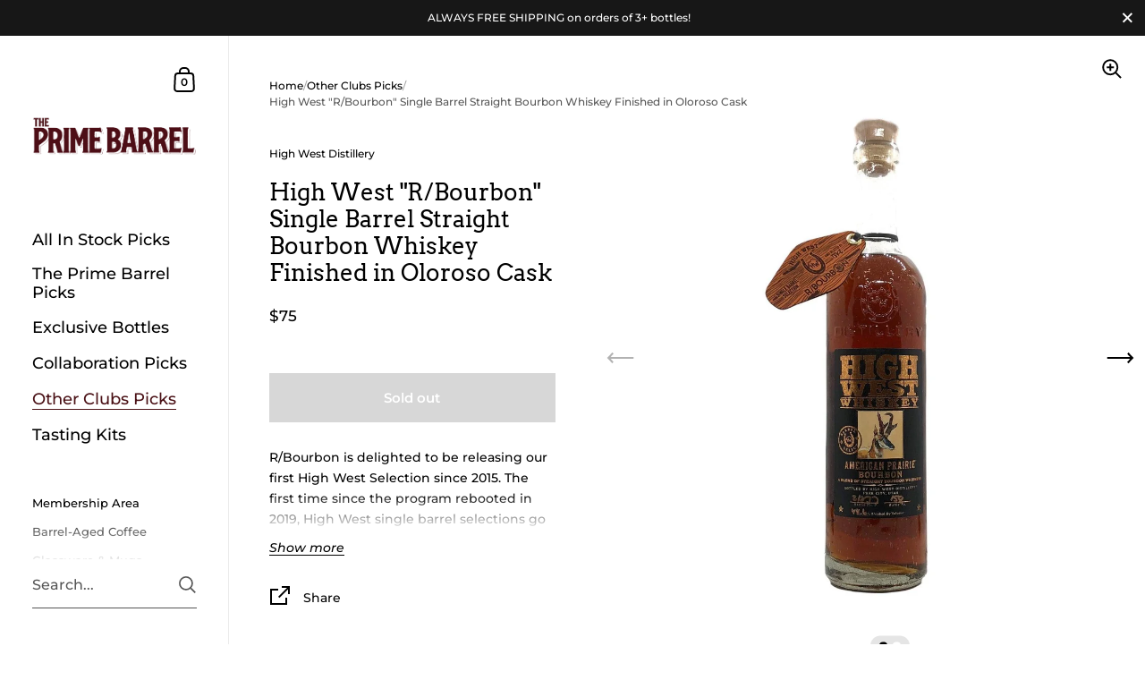

--- FILE ---
content_type: text/html; charset=UTF-8
request_url: https://verify.walletconnect.com/15eb1cd9b8ea9edf84330404e7d31c4a
body_size: 146
content:
<script>window.addEventListener("message",(t=>{const e=t.data,n=t.origin;64===e?.length&&fetch("/attestation",{method:"POST",body:JSON.stringify({attestationId:e,origin:n}),headers:{"content-type":"application/json","x-csrf-token":"eyJhbGciOiJIUzI1NiIsInR5cCI6IkpXVCJ9.eyJleHAiOjE3NjkyODg4NjN9.T2oHjNAw6UYMmdX0VyE5N_UhmpAA1NzdBooLb41N4QY"}})})),window.addEventListener("load",(async()=>{setInterval((()=>{window.location.reload()}),33e5)})),window.parent.postMessage("verify_ready","*");</script>

--- FILE ---
content_type: text/css
request_url: https://primebarrel.com/cdn/shop/t/35/assets/theme.css?v=84970738298809824301724653534
body_size: 8306
content:
/** Shopify CDN: Minification failed

Line 2555:0 Unexpected "}"

**/
/* ============================================================================

  KrownThemes Kingdom
  Copyright 2023 Krown Themes

============================================================================== */
/*!
 *  1.2. Reset
*/
html, body, div, span, applet, object, iframe, h1, h2, h3, h4, h5, h6, p, blockquote, pre, a, abbr, acronym, address, big, cite, code, del, dfn, em, img, ins, kbd, q, s, samp, small, strike, strong, sub, sup, tt, var, b, u, i, center, dl, dt, dd, ol, ul, li, fieldset, form, label, legend, table, caption, tbody, tfoot, thead, tr, th, td, article, aside, canvas, details, embed, figure, figcaption, footer, header, hgroup, menu, nav, output, ruby, section, summary, time, mark, audio, video {
  margin: 0;
  padding: 0;
  border: 0;
  font-size: 100%;
  font: inherit;
  vertical-align: baseline;
}

article, aside, details, figcaption, figure, footer, header, hgroup, menu, nav, section {
  display: block;
}

body {
  line-height: 1;
}

ol, ul {
  list-style: none;
}

blockquote, q {
  quotes: none;
}

blockquote:before, blockquote:after {
  content: "";
  content: none;
}

q:before, q:after {
  content: "";
  content: none;
}

table {
  border-collapse: collapse;
  border-spacing: 0;
}

.hidden {
  display: none;
}

.clear {
  clear: both;
}

* {
  box-sizing: border-box;
}

input, button {
  background: transparent;
  border: none;
  padding: 0;
  margin: 0;
}
input:focus, input:outline, button:focus, button:outline {
  border: none;
}

summary {
  cursor: pointer;
  list-style: none;
  position: relative;
}

summary::-webkit-details-marker {
  display: none;
}

/*! Variables declarations 
  If you wish to change margins, paddings, heights, this is the place to do so 
  Almost all dimensions & spacing is based on these variables 
!*/
:root {
  --vertical-padding: var(--vertical-padding-base);
  --vertical-padding-more: calc(var(--vertical-padding-base) * 1.5);
  --horizontal-padding: var(--horizontal-padding-base);
  --horizontal-padding-more: calc(var(--horizontal-padding-base) * 1.1);
  --compact-header-padding: 50px;
  --grid-gutter: var(--grid-gutter-base);
}

@media screen and (max-width: 1600px) {
  :root {
    --grid-gutter: calc(var(--grid-gutter-base) * 0.75);
  }
}
@media screen and (min-width: 1680px) and (max-width: 1919px) {
  :root {
    --horizontal-padding: calc(var(--horizontal-padding-base) * 0.8);
  }
}
@media screen and (min-width: 1440px) and (max-width: 1599px) {
  :root {
    --horizontal-padding: calc(var(--horizontal-padding-base) * 0.7);
  }
}
@media screen and (max-width: 1440px) {
  :root {
    --grid-gutter: calc(var(--grid-gutter-base) * 0.6);
  }
}
@media screen and (min-width: 1280px) and (max-width: 1439px) {
  :root {
    --horizontal-padding: calc(var(--horizontal-padding-base) * 0.6);
  }
}
@media screen and (max-width: 1280px) {
  :root {
    --vertical-padding-more: var(--vertical-padding);
    --horizontal-padding: calc(var(--horizontal-padding-base) * 0.5);
    --horizontal-padding-more: calc(var(--horizontal-padding-base) * 0.7);
  }
}
@media screen and (max-width: 948px) {
  :root {
    --vertical-padding: calc(var(--vertical-padding-base) * 0.7);
    --horizontal-padding: 25px;
    --horizontal-padding-more: 50px;
    --compact-header-padding: 30px;
    --grid-gutter: calc(var(--grid-gutter-base) * 0.4);
  }
}
@media screen and (max-width: 648px) {
  :root {
    --vertical-padding: calc(var(--vertical-padding-base) * 0.6);
    --compact-header-padding: 20px;
  }
}
@media screen and (max-width: 480px) {
  :root {
    --vertical-padding: calc(var(--vertical-padding-base) * 0.5);
  }
}
.lazy-image {
  transition: background 200ms linear;
  position: relative;
  background: rgba(var(--color-body-txt), 0.03);
}
.lazy-image img {
  height: 100%;
  width: 100%;
  object-fit: cover;
  transition: opacity 150ms linear;
  vertical-align: bottom;
  opacity: 0;
}
.lazy-image img.lazyloaded {
  opacity: 1;
}
.lazy-image--background.lazy-image {
  background-position: center;
  background-size: cover;
  background-repeat: no-repeat;
  position: absolute;
  top: 0;
  left: 0;
  width: 100%;
  height: 100% !important;
  z-index: 0;
  padding-top: 0 !important;
  transition: background 200ms linear;
}
.lazy-image--background.lazy-image img {
  height: 100%;
  width: 100%;
  object-fit: cover;
  transition: opacity 150ms linear;
}
[data-ratio].lazy-image {
  height: 0;
}
[data-ratio].lazy-image img {
  position: absolute;
  top: 0;
  left: 0;
  height: 100%;
  width: 100%;
  object-fit: cover;
}

.lazy-image--hover {
  overflow: hidden;
}
.lazy-image--hover .lazy-image--background {
  -webkit-backface-visibility: hidden;
  transform: scale(1);
  overflow: hidden;
  transition: background 200ms linear, transform 300ms linear;
}
.no-touchevents .lazy-image--hover:hover .lazy-image--background, .focus .lazy-image--hover .lazy-image--background {
  transform: scale(1.1);
}

.lazy-caption {
  position: absolute;
  bottom: 0;
  width: 100%;
  background: linear-gradient(0deg, rgba(51, 51, 51, 0.3) 0%, rgba(51, 51, 51, 0.25) 20%, rgba(51, 51, 51, 0.2) 40%, rgba(51, 51, 51, 0.15) 60%, rgba(51, 51, 51, 0.1) 80%, rgba(51, 51, 51, 0.05) 90%, rgba(51, 51, 51, 0.02) 96%, rgba(51, 51, 51, 0) 100%);
  color: #fff;
  padding: 35px 15px 15px;
  line-height: 1;
}

.lazy-preloader {
  display: block;
}
.lazy-preloader:before {
  width: 20px;
  height: 20px;
  content: "";
  border: 1px solid rgba(var(--color-body-txt), 0.24);
  border-top: 1px solid rgba(var(--color-body-accent), 1);
  border-radius: 100%;
  position: absolute;
  top: 0;
  bottom: 0;
  left: 0;
  right: 0;
  margin: auto;
  animation: lazy-spin 1s infinite linear;
}
.lazyloaded + .lazy-preloader, .lazyloaded .lazy-preloader {
  display: none !important;
}

.alert {
  display: block;
  line-height: 1.5;
  padding: 14px 20px 12px;
  margin-bottom: 18px;
  margin-bottom: 18px;
}
.alert strong {
  text-transform: capitalize;
}

.alert--error {
  color: #721c24;
  background-color: #f8d7da;
}

.alert--success {
  color: #155724;
  background-color: #d4edda;
}

.alert--note {
  color: #856404;
  background-color: #fff3cd;
}

@media screen and (min-width: 1921px) {
  .alert {
    font-size: calc(14px / 14 * var(--base-body-size) + 0px);
    line-height: 1;
  }
}
@media screen and (min-width: 1280px) and (max-width: 1920px) {
  .alert {
    font-size: calc(13px / 14 * var(--base-body-size) + 0px);
    line-height: 1;
  }
}
@media screen and (min-width: 1023px) and (max-width: 1280px) {
  .alert {
    font-size: calc(12px / 14 * var(--base-body-size) + 0px);
    line-height: 1;
  }
}
@media screen and (max-width: 1023px) {
  .alert {
    font-size: calc(12px / 14 * var(--base-body-size) + 0px);
    line-height: 1;
  }
}

a {
  -webkit-transition: color 150ms linear, background-color 150ms linear, fill 150ms linear, 150ms opacity linear;
  transition: color 150ms linear, background-color 150ms linear, fill 150ms linear, 150ms opacity linear;
}

.button, .shopify-challenge__button {
  font-family: var(--font-stack-body);
  font-weight: var(--font-weight-body);
  font-style: var(--font-style-body);
  font-size: 15px;
  line-height: 53px;
  height: 55px;
  font-weight: var(--font-weight-body-semibold);
  padding: 0 25px;
  border: 2px solid transparent;
  transition: all 150ms linear, width 0ms;
  cursor: pointer;
  display: inline-block;
  -webkit-appearance: none;
  border-radius: 0;
}
.button svg, .shopify-challenge__button svg {
  transition: all 150ms linear;
}
html[dir=rtl] .button svg, html[dir=rtl] .shopify-challenge__button svg {
  transform: scale(-1);
}

.button--large {
  font-size: 20px;
  height: 70px;
  line-height: 68px;
  padding: 0 50px;
}

.button--small {
  font-size: 13px;
  height: 50px;
  line-height: 48px;
  border: 1px solid transparent;
  padding: 0 20px;
}
.button--small .symbol {
  top: 7px !important;
}

.button--smallest {
  display: inline-block;
  border-radius: 20px;
  font-size: 12px;
  line-height: 1;
  padding: 7px 14px;
  margin: 5px;
  border: 1px solid transparent;
}

.button--outline {
  outline: none !important;
  border-color: rgba(var(--color-body-txt), 1);
  color: rgba(var(--color-body-txt), 1);
}
.button--outline svg * {
  fill: rgba(var(--color-body-txt), 1);
  transition: all 150ms linear;
}
.no-touchevents .button--outline:not(.button--outline-hover):hover {
  border-color: rgba(var(--color-body-accent), 1);
  color: rgba(var(--color-body-accent), 1);
}
.no-touchevents .button--outline:not(.button--outline-hover):hover svg * {
  fill: rgba(var(--color-body-accent), 1);
}
.disabled.button--outline {
  opacity: 0.66;
  border-color: rgba(var(--color-body-txt), 0.16);
}
.sidebar-element .button--outline {
  border-color: rgba(var(--color-sidebar-txt), 1) !important;
  color: rgba(var(--color-sidebar-txt), 1) !important;
}
.sidebar-element .button--outline svg * {
  fill: rgba(var(--color-sidebar-txt), 1) !important;
}
.no-touchevents .sidebar-element .button--outline:not(.button--outline-hover):hover {
  border-color: rgba(var(--color-sidebar-accent), 1) !important;
  color: rgba(var(--color-sidebar-accent), 1) !important;
}
.no-touchevents .sidebar-element .button--outline:not(.button--outline-hover):hover svg * {
  fill: rgba(var(--color-sidebar-accent), 1) !important;
}
.sidebar-element .disabled.button--outline {
  border-color: rgba(var(--color-sidebar-txt), 0.16);
}

.button--solid, .shopify-challenge__button {
  outline: none !important;
  background: rgba(var(--color-body-txt), 1);
  color: rgba(var(--color-body-txt-foreground), 1);
}
.button--solid path, .shopify-challenge__button path {
  fill: rgba(var(--color-body-txt-foreground), 1);
}
.no-touchevents .button--solid:hover, .no-touchevents .shopify-challenge__button:hover {
  border-color: transparent;
  background: rgba(var(--color-body-accent), 1) !important;
  color: rgba(var(--color-body-accent-foreground), 1) !important;
}
.no-touchevents .button--solid:hover svg *, .no-touchevents .shopify-challenge__button:hover svg * {
  fill: rgba(var(--color-body-accent-foreground), 1) !important;
}
.button--solid svg, .shopify-challenge__button svg {
  position: relative;
  top: 6px;
  margin-inline-start: 17px;
}
.sidebar-element .button--solid, .sidebar-element .shopify-challenge__button {
  background: rgba(var(--color-sidebar-txt), 1);
  color: rgba(var(--color-sidebar-txt-foreground), 1);
}
.sidebar-element .button--solid svg *, .sidebar-element .shopify-challenge__button svg * {
  fill: rgba(var(--color-sidebar-txt-foreground), 1);
}
.no-touchevents .sidebar-element .button--solid:hover, .no-touchevents .sidebar-element .shopify-challenge__button:hover {
  background: rgba(var(--color-sidebar-accent), 1) !important;
  color: rgba(var(--color-sidebar-accent-foreground), 1) !important;
}
.no-touchevents .sidebar-element .button--solid:hover svg *, .no-touchevents .sidebar-element .shopify-challenge__button:hover svg * {
  fill: rgba(var(--color-sidebar-accent-foreground), 1) !important;
}

.button--wide {
  min-width: 200px;
}

.button--text {
  font-family: var(--font-stack-body);
  font-weight: var(--font-weight-body);
  font-style: var(--font-style-body);
  color: rgba(var(--color-body-txt), 1);
  border-bottom: 1px solid;
  cursor: pointer;
  transition: all 150ms linear;
}
.no-touchevents .button--text:hover {
  color: rgba(var(--color-body-accent), 1);
}

.compact-header-container > *:last-child, .rte > *:last-child, .remove-end-margin > *:last-child {
  margin-bottom: 0;
}

.sticky {
  position: sticky;
  top: 0;
}

/*!
 *  1.4. Typography
*/
body {
  font-family: var(--font-stack-body);
  font-weight: var(--font-weight-body);
  font-style: var(--font-style-body);
  color: rgba(var(--color-body-txt), 1);
  background: rgba(var(--color-body-bg), 1);
}
@media screen and (min-width: 1921px) {
  body {
    font-size: calc(16px / 14 * var(--base-body-size) + 0px);
    line-height: 1.7;
  }
}
@media screen and (min-width: 1280px) and (max-width: 1920px) {
  body {
    font-size: calc(15px / 14 * var(--base-body-size) + 0px);
    line-height: 1.7;
  }
}
@media screen and (min-width: 1023px) and (max-width: 1280px) {
  body {
    font-size: calc(14px / 14 * var(--base-body-size) + 0px);
    line-height: 1.7;
  }
}
@media screen and (max-width: 1023px) {
  body {
    font-size: calc(13px / 14 * var(--base-body-size) + 0px);
    line-height: 1.7;
  }
}

@media screen and (min-width: 1921px) {
  .body-text-sm {
    font-size: calc(14px / 14 * var(--base-body-size) + 0px);
    line-height: 1;
  }
}
@media screen and (min-width: 1280px) and (max-width: 1920px) {
  .body-text-sm {
    font-size: calc(13px / 14 * var(--base-body-size) + 0px);
    line-height: 1;
  }
}
@media screen and (min-width: 1023px) and (max-width: 1280px) {
  .body-text-sm {
    font-size: calc(12px / 14 * var(--base-body-size) + 0px);
    line-height: 1;
  }
}
@media screen and (max-width: 1023px) {
  .body-text-sm {
    font-size: calc(12px / 14 * var(--base-body-size) + 0px);
    line-height: 1;
  }
}

.body-text-hd {
  font-weight: var(--font-weight-body-semibold);
}
@media screen and (min-width: 1921px) {
  .body-text-hd {
    font-size: calc(17px / 14 * var(--base-body-size) + 0px);
    line-height: 1;
  }
}
@media screen and (min-width: 1280px) and (max-width: 1920px) {
  .body-text-hd {
    font-size: calc(16px / 14 * var(--base-body-size) + 0px);
    line-height: 1;
  }
}
@media screen and (min-width: 1023px) and (max-width: 1280px) {
  .body-text-hd {
    font-size: calc(15px / 14 * var(--base-body-size) + 0px);
    line-height: 1;
  }
}
@media screen and (max-width: 1023px) {
  .body-text-hd {
    font-size: calc(14px / 14 * var(--base-body-size) + 0px);
    line-height: 1;
  }
}

.body-text-lg {
  font-weight: var(--font-weight-body-medium);
}
@media screen and (min-width: 1921px) {
  .body-text-lg {
    font-size: calc(19px / 14 * var(--base-body-size) + 0px);
    line-height: 1;
  }
}
@media screen and (min-width: 1280px) and (max-width: 1920px) {
  .body-text-lg {
    font-size: calc(18px / 14 * var(--base-body-size) + 0px);
    line-height: 1;
  }
}
@media screen and (min-width: 1023px) and (max-width: 1280px) {
  .body-text-lg {
    font-size: calc(17px / 14 * var(--base-body-size) + 0px);
    line-height: 1;
  }
}
@media screen and (max-width: 1023px) {
  .body-text-lg {
    font-size: calc(16px / 14 * var(--base-body-size) + 0px);
    line-height: 1;
  }
}

.body-text-hu {
  font-weight: var(--font-weight-body-medium);
}
@media screen and (min-width: 1921px) {
  .body-text-hu {
    font-size: calc(23px / 14 * var(--base-body-size) + 0px);
    line-height: 1.1;
  }
}
@media screen and (min-width: 1280px) and (max-width: 1920px) {
  .body-text-hu {
    font-size: calc(22px / 14 * var(--base-body-size) + 0px);
    line-height: 1.1;
  }
}
@media screen and (min-width: 1023px) and (max-width: 1280px) {
  .body-text-hu {
    font-size: calc(19px / 14 * var(--base-body-size) + 0px);
    line-height: 1.1;
  }
}
@media screen and (max-width: 1023px) {
  .body-text-hu {
    font-size: calc(18px / 14 * var(--base-body-size) + 0px);
    line-height: 1.1;
  }
}

.text-transform-uppercase {
  text-transform: uppercase;
}

h1, h2, h3, h4, h5, h6,
.hh, .h0, .h1, .h2, .h3, .h4, .h5, .h6 {
  font-family: var(--font-stack-headings);
  font-weight: var(--font-weight-headings);
  font-style: var(--font-style-headings);
  display: block;
  margin-bottom: 1em;
}

@media screen and (min-width: 1921px) {
  .hh {
    font-size: calc(52px / 24 * var(--base-headings-size) + 0px);
    line-height: 1.1;
  }
}
@media screen and (min-width: 1280px) and (max-width: 1920px) {
  .hh {
    font-size: calc(48px / 24 * var(--base-headings-size) + 0px);
    line-height: 1.1;
  }
}
@media screen and (min-width: 1023px) and (max-width: 1280px) {
  .hh {
    font-size: calc(44px / 24 * var(--base-headings-size) + 0px);
    line-height: 1.1;
  }
}
@media screen and (max-width: 1023px) {
  .hh {
    font-size: calc(40px / 24 * var(--base-headings-size) + 0px);
    line-height: 1.1;
  }
}

@media screen and (min-width: 1921px) {
  .h0 {
    font-size: calc(32px / 24 * var(--base-headings-size) + 0px);
    line-height: 1.2;
  }
}
@media screen and (min-width: 1280px) and (max-width: 1920px) {
  .h0 {
    font-size: calc(30px / 24 * var(--base-headings-size) + 0px);
    line-height: 1.2;
  }
}
@media screen and (min-width: 1023px) and (max-width: 1280px) {
  .h0 {
    font-size: calc(28px / 24 * var(--base-headings-size) + 0px);
    line-height: 1.2;
  }
}
@media screen and (max-width: 1023px) {
  .h0 {
    font-size: calc(26px / 24 * var(--base-headings-size) + 0px);
    line-height: 1.2;
  }
}

@media screen and (min-width: 1921px) {
  h1, .h1 {
    font-size: calc(26px / 24 * var(--base-headings-size) + 0px);
    line-height: 1.3;
  }
}
@media screen and (min-width: 1280px) and (max-width: 1920px) {
  h1, .h1 {
    font-size: calc(25px / 24 * var(--base-headings-size) + 0px);
    line-height: 1.3;
  }
}
@media screen and (min-width: 1023px) and (max-width: 1280px) {
  h1, .h1 {
    font-size: calc(23px / 24 * var(--base-headings-size) + 0px);
    line-height: 1.3;
  }
}
@media screen and (max-width: 1023px) {
  h1, .h1 {
    font-size: calc(22px / 24 * var(--base-headings-size) + 0px);
    line-height: 1.3;
  }
}

@media screen and (min-width: 1921px) {
  h2, .h2 {
    font-size: calc(19px / 24 * var(--base-headings-size) + 0px);
    line-height: 1.3;
  }
}
@media screen and (min-width: 1280px) and (max-width: 1920px) {
  h2, .h2 {
    font-size: calc(18px / 24 * var(--base-headings-size) + 0px);
    line-height: 1.3;
  }
}
@media screen and (min-width: 1023px) and (max-width: 1280px) {
  h2, .h2 {
    font-size: calc(17px / 24 * var(--base-headings-size) + 0px);
    line-height: 1.3;
  }
}
@media screen and (max-width: 1023px) {
  h2, .h2 {
    font-size: calc(16px / 24 * var(--base-headings-size) + 0px);
    line-height: 1.3;
  }
}

@media screen and (min-width: 1921px) {
  h3, .h3 {
    font-size: calc(17px / 24 * var(--base-headings-size) + 0px);
    line-height: 1.3;
  }
}
@media screen and (min-width: 1280px) and (max-width: 1920px) {
  h3, .h3 {
    font-size: calc(16px / 24 * var(--base-headings-size) + 0px);
    line-height: 1.3;
  }
}
@media screen and (min-width: 1023px) and (max-width: 1280px) {
  h3, .h3 {
    font-size: calc(15px / 24 * var(--base-headings-size) + 0px);
    line-height: 1.3;
  }
}
@media screen and (max-width: 1023px) {
  h3, .h3 {
    font-size: calc(14px / 24 * var(--base-headings-size) + 0px);
    line-height: 1.3;
  }
}

@media screen and (min-width: 1921px) {
  h4, h5, h6, .h4 {
    font-size: calc(16px / 24 * var(--base-headings-size) + 0px);
    line-height: 1.3;
  }
}
@media screen and (min-width: 1280px) and (max-width: 1920px) {
  h4, h5, h6, .h4 {
    font-size: calc(15px / 24 * var(--base-headings-size) + 0px);
    line-height: 1.3;
  }
}
@media screen and (min-width: 1023px) and (max-width: 1280px) {
  h4, h5, h6, .h4 {
    font-size: calc(14px / 24 * var(--base-headings-size) + 0px);
    line-height: 1.3;
  }
}
@media screen and (max-width: 1023px) {
  h4, h5, h6, .h4 {
    font-size: calc(13px / 24 * var(--base-headings-size) + 0px);
    line-height: 1.3;
  }
}

strong {
  font-weight: bold;
}

em {
  font-style: italic;
}

p, ul, ol {
  margin-bottom: 1.5em;
}

.rte ul, .rte ol {
  margin-top: 12px;
  margin-bottom: 1em;
  margin-inline-start: 2em;
}
.rte ul li:not(:first-child), .rte ol li:not(:first-child) {
  margin-top: 12px;
}
.rte ul ul, .rte ul ol, .rte ol ul, .rte ol ol {
  margin-inline-start: 2em;
}
.rte ul {
  list-style: disc outside;
}
.rte ul ul {
  list-style: circle outside;
}
.rte ul ul ul {
  list-style: square outside;
}
.rte ol {
  list-style: decimal outside;
}

table {
  width: 100%;
  border: 1px solid rgba(var(--color-body-txt), 0.08);
}
html[dir=rtl] table {
  text-align: right;
}
html[dir=ltr] table {
  text-align: left;
}

table thead h4 {
  font-size: 10px;
  line-height: 18px;
  text-transform: uppercase;
  margin-bottom: 0;
}

table tr {
  border-top: 1px solid rgba(var(--color-body-txt), 0.08);
}

table thead tr {
  border-top: none;
}

table th, table td {
  min-height: 41px;
  padding: 10px 14px 8px;
}
html[dir=rtl] table th, html[dir=rtl] table td {
  border-left: 1px solid rgba(var(--color-body-txt), 0.08);
}
html[dir=ltr] table th, html[dir=ltr] table td {
  border-right: 1px solid rgba(var(--color-body-txt), 0.08);
}

table td, table th {
  vertical-align: top;
}

sub, sup {
  font-size: 0.7em;
  line-height: 0.7em;
}

sub {
  vertical-align: bottom;
}

sup {
  vertical-align: top;
}

del {
  text-decoration: line-through;
}

small {
  font-size: 0.85em;
}

blockquote {
  line-height: 1.4;
}
blockquote:not(:first-child) {
  margin-top: 2em;
}
blockquote:not(:last-child) {
  margin-bottom: 2em;
}

a {
  color: rgba(var(--color-body-txt), 1);
  text-decoration: none;
}
.rte a:not(.button) {
  border-bottom: 1px solid;
}
.no-touchevents .rte a:not(.button):hover {
  color: rgba(var(--color-body-accent), 1);
}

.underline-animation {
  line-height: 1.2;
  background-position: 0 calc(1em + ( 1px * 2 ));
  background-image: linear-gradient(to right, rgba(var(--color-body-txt), 1), rgba(var(--color-body-txt), 1));
  background-size: 0% 1px;
  background-repeat: no-repeat;
  display: inline;
  padding-bottom: 3px;
  transition: all 150ms linear;
}
a:hover .underline-animation, a.selected .underline-animation {
  background-size: 100% 1px;
}

.rte a img {
  vertical-align: middle;
}

.touchevents .sidebar a:hover span,
.touchevents a:hover .product-item__title,
.touchevents a:hover .blog-item__title span,
.touchevents .blog-tags a:hover span {
  background-size: 0 !important;
}

input, textarea, select {
  font-family: var(--font-stack-body);
  font-weight: var(--font-weight-body);
  font-style: var(--font-style-body);
  font-size: calc(14 / 14 * var(--base-body-size) + 0px);
  line-height: 1;
  transition: all 100ms linear;
  border: 1px solid rgba(var(--color-body-txt), 0.14);
  background: transparent;
  color: rgba(var(--color-body-txt), 1);
  resize: none;
  height: 55px;
  padding: 3px 12px 0;
  vertical-align: middle;
  -webkit-appearance: none;
  border-radius: 0;
  outline: none !important;
}
input::placeholder, textarea::placeholder, select::placeholder {
  color: rgba(var(--color-body-txt), 1);
  opacity: 0.66;
}
input:hover, textarea:hover, select:hover {
  border-color: rgba(var(--color-body-txt), 0.24);
}
input:focus, textarea:focus, select:focus {
  border-color: rgba(var(--color-body-txt), 0.36);
  box-shadow: 0 0 0 3px rgba(var(--color-body-txt), 0.14);
}
input.focus, textarea.focus, select.focus {
  outline: auto 5px -webkit-focus-ring-color;
}
.krown-column-container > input, .krown-column-container > textarea, .krown-column-container > select {
  width: 100%;
}
.sidebar-element input, .sidebar-element textarea, .sidebar-element select {
  color: rgba(var(--color-sidebar-txt), 1);
  border-color: rgba(var(--color-sidebar-txt), 0.14);
}

textarea {
  height: 125px;
  padding-top: 15px;
}

input[type=number]::-webkit-inner-spin-button,
input[type=number]::-webkit-outer-spin-button {
  -webkit-appearance: none;
  appearance: none;
}

input[type=number] {
  -moz-appearance: textfield;
}

input:not([type=checkbox]):not([type=radio]):not([type=submit]):-webkit-autofill,
input:not([type=checkbox]):not([type=radio]):not([type=submit]):-webkit-autofill:hover,
input:not([type=checkbox]):not([type=radio]):not([type=submit]):-webkit-autofill:focus,
input:not([type=checkbox]):not([type=radio]):not([type=submit]):-webkit-autofill:active {
  -webkit-box-shadow: 0 0 0 30px rgba(var(--color-body-bg), 1) inset !important;
}

input[type=checkbox],
input[type=radio] {
  width: 16px;
  height: 16px;
  border-radius: 100%;
  padding: 0;
  margin-inline-end: 9px;
  margin-top: -2px;
}
input[type=checkbox]:checked,
input[type=radio]:checked {
  background: rgba(var(--color-body-txt), 1);
}
.sidebar-element input[type=checkbox]:checked,
.sidebar-element input[type=radio]:checked {
  background: rgba(var(--color-sidebar-txt), 1);
}

select.to-style {
  transition: all 100ms linear;
}
select.to-style:not(.styled) {
  opacity: 0;
  visibility: hidden;
}

select {
  font-size: calc(14px / 14 * var(--base-body-size) + 0px);
  line-height: 1.2;
  background-repeat: no-repeat;
  background-position: calc(100% - 6px) 50%;
  background-size: 24px 24px;
  padding-top: 0;
  padding-inline-end: 50px;
  padding-bottom: 0;
  padding-inline-start: 12px;
  height: 50px;
  width: 100%;
  cursor: pointer;
  transition: border 100ms linear;
  border: 1px solid rgba(var(--color-body-txt), 0.14);
  -moz-appearance: none;
  -webkit-appearance: none;
  appearance: none;
}
html[dir=rtl] select {
  background-position: calc(0% + 6px) 50%;
}
html[dir=rtl] select {
  text-align: right;
}
html[dir=ltr] select {
  text-align: left;
}

.regular-select-cover {
  font-size: calc(14px / 14 * var(--base-body-size) + 0px);
  line-height: 1;
  height: 50px;
  width: 100%;
  background-repeat: no-repeat;
  background-position: calc(100% - 6px) 50%;
  background-size: 24px 24px;
  cursor: pointer;
  transition: border 100ms linear;
  border: 1px solid rgba(var(--color-body-txt), 0.14);
}
html[dir=rtl] .regular-select-cover {
  background-position: calc(0% + 6px) 50%;
}
html[dir=rtl] .regular-select-cover {
  text-align: right;
}
html[dir=ltr] .regular-select-cover {
  text-align: left;
}
.regular-select-cover:hover, .regular-select-cover.content-opened, .regular-select-cover:focus {
  border-color: rgba(var(--color-body-txt), 0.36);
  outline: none;
}
.regular-select-cover svg {
  position: absolute;
  top: 14px;
}
html[dir=rtl] .regular-select-cover svg {
  left: 6px;
}
html[dir=ltr] .regular-select-cover svg {
  right: 6px;
}
.regular-select-cover svg path {
  fill: rgba(var(--color-body-txt), 1);
  transition: all 150ms linear;
}
.regular-select-cover select {
  height: 100%;
  width: 100%;
  cursor: default;
  pointer-events: none;
  -webkit-appearance: menulist-button;
}
.regular-select-cover option {
  padding: 2px 0;
}

input[type=search]::-webkit-search-decoration,
input[type=search]::-webkit-search-cancel-button,
input[type=search]::-webkit-search-results-button,
input[type=search]::-webkit-search-results-decoration {
  -webkit-appearance: none;
}

.regular-select-inner {
  height: 50px;
  padding-top: 17px;
  padding-inline-end: 50px;
  padding-bottom: 0;
  padding-inline-start: 12px;
  cursor: pointer;
}
.product__text .regular-select-inner:before {
  content: attr(data-title);
  position: absolute;
  font-size: 11px;
  text-transform: uppercase;
  background: rgba(var(--color-body-bg), 1);
  top: -6px;
  padding: 0 7px;
  margin-inline-start: -7px;
  color: rgba(var(--color-body-txt), 0.36);
}
.hide-labels .regular-select-inner:before {
  display: none;
}

.regular-select-content {
  width: calc(100% + 2px);
  display: block;
  background: rgba(var(--color-body-bg), 1);
  border: 1px solid rgba(var(--color-body-txt), 0.14);
  border-top: 0;
  position: absolute;
  top: 53px;
  z-index: 999;
  border-top: none;
  overflow-y: auto;
  height: 0;
  transition: border 100ms linear;
}
html[dir=rtl] .regular-select-content {
  right: -1px;
}
html[dir=ltr] .regular-select-content {
  left: -1px;
}
.no-touchevents .regular-select-cover:hover .regular-select-content, .regular-select-cover:focus .regular-select-content {
  border-color: rgba(var(--color-body-txt), 0.36);
}
.content-opened .regular-select-content {
  height: auto;
  border-color: rgba(var(--color-body-txt), 0.36);
}

.regular-select-item {
  display: block;
  height: 40px;
  font-size: calc(13px / 14 * var(--base-body-size) + 0px);
  line-height: 1;
  padding: 14px 12px 0;
  cursor: pointer;
  background: transparent;
  transition: 100ms background linear;
}
.no-touchevents .regular-select-item:hover {
  background: rgba(var(--color-body-txt), 0.06);
}
.regular-select-item.selected {
  background: rgba(var(--color-body-txt), 0.12);
}
.regular-select-item.disabled {
  opacity: 0.16;
  pointer-events: none;
}

.visually-hidden {
  clip: rect(0 0 0 0);
  clip-path: inset(50%);
  height: 1px;
  overflow: hidden;
  position: absolute;
  white-space: nowrap;
  width: 1px;
}

.aligned-text-content {
  display: flex;
  height: 100%;
  position: relative;
  z-index: 99;
}
.aligned-text-content.horizontal-left {
  justify-content: flex-start;
}
html[dir=rtl] .aligned-text-content.horizontal-left {
  text-align: right;
}
html[dir=ltr] .aligned-text-content.horizontal-left {
  text-align: left;
}
.aligned-text-content.horizontal-center {
  justify-content: center;
  text-align: center;
}
.aligned-text-content.horizontal-right {
  justify-content: flex-end;
}
html[dir=rtl] .aligned-text-content.horizontal-right {
  text-align: left;
}
html[dir=ltr] .aligned-text-content.horizontal-right {
  text-align: right;
}
.aligned-text-content.vertical-top {
  align-items: flex-start;
}
.aligned-text-content.vertical-middle {
  align-items: center;
}
.aligned-text-content.vertical-bottom {
  align-items: flex-end;
}

.scrolling-text {
  color: rgba(var(--color-body-txt), 1);
  border: 0;
  width: 100%;
  height: 60px;
  white-space: nowrap;
  overflow: hidden;
  box-sizing: border-box;
  position: relative;
  display: flex;
  align-items: center;
  justify-content: flex-start;
}
.scrolling-text span {
  display: inline-block;
  margin: 0 var(--horizontal-padding);
}
.scrolling-text a {
  text-decoration: underline;
}

.jdgm-widget select {
  background-image: none !important;
}

/*!
 *  1.6. General Structure
*/
#content-holder {
  display: flex;
}
#content-holder:before {
  content: "";
  display: block;
  position: relative;
  width: 20%;
  min-width: 240px;
  max-width: 360px;
  z-index: -1;
  flex-shrink: 0;
}
#content-holder #content {
  width: 0;
  flex: 1;
  min-height: 100vh;
  display: flex;
  flex-direction: column;
}
@media screen and (min-width: 948px) and (max-width: 1023px) {
  #content-holder #content {
    width: calc(100% - 240px);
  }
}
@media screen and (max-width: 948px) {
  #content-holder {
    margin-top: 66px;
  }
  #content-holder #content {
    min-height: calc(100vh - 66px);
  }
}

.compact-header {
  display: flex;
  align-items: flex-end;
  justify-content: space-between;
  position: relative;
  z-index: 9;
  padding: var(--compact-header-padding) var(--horizontal-padding);
}

.compact-header-container {
  width: 70%;
  max-width: 800px;
  min-width: 270px;
  flex: 1;
}
html[dir=rtl] .compact-header-container > .h1 {
  padding-left: 50px;
}
html[dir=ltr] .compact-header-container > .h1 {
  padding-right: 50px;
}

.centered-section-content {
  padding-left: var(--horizontal-padding) !important;
  padding-right: var(--horizontal-padding) !important;
}
.centered-section-content > div {
  width: 80%;
}
@media screen and (max-width: 1440px) {
  .centered-section-content > div {
    width: 100%;
  }
}

@media screen and (min-width: 949px) {
  .centered-section-content.rich-text > div,
  .centered-section-content.testimonial__holder > div {
    width: 80% !important;
  }
}

.overflow-hidden,
.modal-opened {
  overflow: hidden;
}

img, .rte iframe {
  max-width: 100%;
}

img {
  height: auto;
}

.rte iframe[src*=youtube],
.rte iframe[src*=vimeo] {
  width: 100%;
  height: 100%;
  aspect-ratio: 16/9;
}

.symbol {
  width: 24px;
  height: 24px;
}
.symbol.symbol--cart {
  height: auto;
}

.long-arrow {
  overflow: hidden;
  width: 24px;
  height: 34px;
  display: block;
  position: relative;
  top: -5px;
  right: 0;
  transition: all 150ms linear;
}
html[dir=rtl] .long-arrow {
  transform: scale(-1);
  margin-top: -3px;
}
.long-arrow .symbol {
  width: 34px;
  height: 11px;
  position: absolute;
  top: 10px;
  right: 0;
}
button .long-arrow:hover, .css-slider-navigation-container .long-arrow:hover, .pagination a .long-arrow:hover {
  width: 34px;
}
html[dir=rtl] button .long-arrow:hover, html[dir=rtl] .css-slider-navigation-container .long-arrow:hover, html[dir=rtl] .pagination a .long-arrow:hover {
  left: -5px;
}
html[dir=ltr] button .long-arrow:hover, html[dir=ltr] .css-slider-navigation-container .long-arrow:hover, html[dir=ltr] .pagination a .long-arrow:hover {
  right: -5px;
}
.css-slider-navigation-container .next .long-arrow, .pagination .next .long-arrow {
  top: -3px;
}
html[dir=rtl] .css-slider-navigation-container .next .long-arrow:hover, html[dir=rtl] .pagination .next .long-arrow:hover {
  left: 5px;
}
html[dir=ltr] .css-slider-navigation-container .next .long-arrow:hover, html[dir=ltr] .pagination .next .long-arrow:hover {
  right: 5px;
}
.css-slider-navigation-container .prev .long-arrow, .pagination .prev .long-arrow {
  transform: rotate(180deg);
  position: absolute;
  top: -6px;
}
html[dir=rtl] .css-slider-navigation-container .prev .long-arrow, html[dir=rtl] .pagination .prev .long-arrow {
  transform: scale(-1) rotate(180deg);
  margin-top: 3px;
}
html[dir=rtl] .css-slider-navigation-container .prev .long-arrow, html[dir=rtl] .pagination .prev .long-arrow {
  right: 0;
  left: auto;
}
html[dir=ltr] .css-slider-navigation-container .prev .long-arrow, html[dir=ltr] .pagination .prev .long-arrow {
  left: 0;
  right: auto;
}
html[dir=rtl] .css-slider-navigation-container .prev .long-arrow:hover, html[dir=rtl] .pagination .prev .long-arrow:hover {
  left: auto;
  right: -5px;
}
html[dir=ltr] .css-slider-navigation-container .prev .long-arrow:hover, html[dir=ltr] .pagination .prev .long-arrow:hover {
  right: auto;
  left: -5px;
}

.onboarding-svg {
  position: absolute;
  top: 0;
  left: 0;
  width: 100%;
  height: 100%;
  position: relative;
  display: block;
}
.onboarding-svg svg {
  width: 100%;
  height: 100%;
  background: #f9f9f9;
  vertical-align: middle;
}
.onboarding-svg.onboarding-background {
  position: absolute;
}
.onboarding-svg.onboarding-background svg {
  position: absolute;
  top: 0;
}
html[dir=rtl] .onboarding-svg.onboarding-background svg {
  right: 0;
}
html[dir=ltr] .onboarding-svg.onboarding-background svg {
  left: 0;
}

.iframe-holder {
  position: relative;
  width: 100%;
  height: 0;
  padding-top: 40%;
  clear: both;
}
.iframe-holder iframe {
  position: absolute;
  top: 0;
  left: 0;
  width: 100%;
  height: 100%;
}

.full-width-section-content.gutter--on {
  padding-left: var(--horizontal-padding);
  padding-right: var(--horizontal-padding);
}

.with-gutter {
  margin-bottom: var(--vertical-padding);
}

.without-gutter + .with-gutter:not(.has-inner-padding),
#page-content .with-gutter:first-child,
.has-inner-padding + .with-gutter {
  margin-top: var(--vertical-padding);
}

.has-inner-padding {
  margin-bottom: 0;
}
.has-inner-padding + .has-inner-padding {
  margin-top: 0;
}

#page-content .has-inner-padding:last-child {
  margin-bottom: 0;
}

#page-content .has-inner-padding:first-child {
  margin-top: 0;
}

#shopify-section-blog, #shopify-section-collection {
  margin-bottom: var(--vertical-padding);
}

toggle-tab {
  display: block;
}

.toggle__title {
  line-height: 1.3;
  margin-bottom: 1.5em;
  font-weight: var(--font-weight-body-medium);
  text-transform: uppercase;
  width: 100%;
  position: relative;
  margin-top: -6px;
  padding-top: 6px;
  cursor: pointer;
  transition: all 100ms linear;
  display: block;
}
.toggle__title .symbol {
  content: "+";
  position: absolute;
  top: 4px;
}
html[dir=rtl] .toggle__title .symbol {
  left: -7px;
}
html[dir=ltr] .toggle__title .symbol {
  right: -7px;
}
.toggle__title .symbol.symbol--plus {
  display: block;
}
.toggle__title .symbol.symbol--minus {
  display: none;
}
.toggle__title svg * {
  transition: all 100ms linear;
  fill: rgba(var(--color-body-txt), 1);
}
.no-touchevents .toggle__title:hover, .toggle__title.focus {
  color: rgba(var(--color-body-accent), 1);
  outline: 0;
}
.no-touchevents .toggle__title:hover svg *, .toggle__title.focus svg * {
  fill: rgba(var(--color-body-accent), 1);
}
toggle-tab.opened .toggle__title {
  cursor: pointer;
  pointer-events: all;
}
toggle-tab.opened .toggle__title .symbol--plus {
  display: none;
}
toggle-tab.opened .toggle__title .symbol--minus {
  display: block;
}
.toggle__title:last-child {
  margin-bottom: 0;
}
.toggle__title + .toggle__content {
  margin-top: -5px;
  padding-bottom: 25px;
  display: none;
}
.toggle__title + .toggle__content > *:last-child {
  margin-bottom: 0;
}

.toggle__content {
  overflow-x: auto;
}

#challenge .shopify-challenge__container {
  margin: 120px auto !important;
}

.low-dpi {
  display: inline;
}

.high-dpi {
  display: none;
}

@media only screen and (-webkit-min-device-pixel-ratio: 1.3), only screen and (min-resolution: 120dpi) {
  .low-dpi {
    display: none;
  }
  .high-dpi {
    display: inline;
  }
}
#page-content {
  flex: 1 0 auto;
}

.page-content {
  margin: var(--compact-header-padding) auto var(--vertical-padding);
  flex: 1;
  position: relative;
}
.page-content.gutter--on {
  padding: 50px;
}

.page-content > h1.title, .template-login .page-content .h0.title {
  margin-bottom: 2em;
}
@media screen and (max-width: 480px) {
  .page-content > h1.title, .template-login .page-content .h0.title {
    margin-bottom: 1.5em;
  }
}

.template-page #content-holder #content {
  overflow: hidden;
}

.scrollable-content {
  max-width: 100%;
  overflow-x: scroll;
}

*:focus:not(:focus-visible) {
  outline: none !important;
}

.css-slider-button .arrow-icon {
  top: 8px;
  width: 40px;
  height: 40px;
}
html[dir=rtl] .css-slider-button .arrow-icon {
  right: 8px;
}
html[dir=ltr] .css-slider-button .arrow-icon {
  left: 8px;
}
.css-slider-button .arrow-icon path {
  transform-origin: center;
}
.css-slider-button path {
  fill: rgba(var(--color-body-txt), 1);
}

.css-slider--simple-dots .css-slider-dot-navigation {
  background: transparent;
}
.css-slider--simple-dots .css-slider-dot-navigation .css-slider-dot {
  background-color: rgba(var(--color-body-txt), 0.16) !important;
}
.css-slider--simple-dots .css-slider-dot-navigation .css-slider-dot:last-child {
  margin-inline-end: 0;
}
.css-slider--simple-dots .css-slider-dot-navigation .css-slider-dot.active {
  background-color: rgba(var(--color-body-txt), 1) !important;
}

@media screen and (min-width: 949px) {
  .show-on-big-palm {
    display: none !important;
  }
}
@media screen and (max-width: 948px) {
  .hide-on-big-palm {
    display: none !important;
  }
}
.shopify-section-product-recommendations {
  overflow: hidden;
}
.shopify-section-product-recommendations:not(:last-child) .product-recommendations:not(:empty) {
  border-bottom: 1px solid rgba(var(--color-body-txt), 0.08);
}
.shopify-section-product-recommendations .product-recommendations:not(:empty) {
  padding: var(--vertical-padding) 0;
  display: block;
}
.shopify-section-product-recommendations.with-gutter {
  padding-bottom: 0;
}
.shopify-section-product-recommendations + .shopify-section.with-gutter {
  margin-top: var(--vertical-padding);
}
.shopify-section-product-recommendations .h1 {
  margin-bottom: 1.4em;
}

.hide {
  display: none;
}

@media screen and (max-width: 768px) {
  .element--hide-on-small {
    display: none !important;
  }
}
@media screen and (min-width: 769px) {
  .element--hide-on-desk {
    display: none;
  }
}

.breadcrumb {
  padding-top: 2px;
  margin-bottom: 3.6em;
  display: flex;
  flex-wrap: wrap;
  gap: 0 11px;
  z-index: 9;
}
@media screen and (min-width: 649px) {
  .breadcrumb {
    margin-top: -5px;
  }
}
@media screen and (max-width: 948px) {
  .breadcrumb {
    margin-bottom: 1.5em;
    padding-top: 0;
  }
}
.breadcrumb span {
  line-height: 1.5;
  word-break: break-word;
  flex-shrink: 0;
}
@media screen and (max-width: 480px) {
  .breadcrumb {
    gap: 0 7px;
  }
}

.breadcrumb__link {
  opacity: 1;
}
.breadcrumb__link a {
  border-bottom: none !important;
}

.breadcrumb__separator {
  opacity: 0.36;
}

.breadcrumb__current {
  opacity: 0.66;
}

.flex-buttons {
  position: relative;
  display: flex;
  flex-flow: row wrap;
  width: calc(100% + 20px);
  margin-inline-start: -10px;
  margin-bottom: -20px;
}
.flex-buttons > * {
  margin: 0 10px 20px;
  flex: auto;
  width: auto;
}
.flex-buttons .product__add-to-cart {
  flex-grow: 10;
}

.main-go-top {
  position: fixed;
  bottom: 20px;
  right: 20px;
  display: flex;
  width: 50px;
  height: 50px;
  align-items: center;
  justify-content: center;
  flex-direction: column;
  cursor: pointer;
  z-index: 999;
  transform: translateY(200%);
  transition: 150ms linear transform;
}
@media screen and (max-width: 480px) {
  .main-go-top {
    bottom: 10px;
    right: 10px;
  }
}
.main-go-top:before {
  content: "";
  position: absolute;
  top: 0;
  left: 0;
  width: 100%;
  height: 100%;
  background: rgba(var(--color-body-bg), 1);
  opacity: 0.66;
  z-index: -1;
  border: 1px solid rgba(var(--color-body-txt), 0.14);
  transition: opacity 150ms linear;
}
.no-touchevents .main-go-top:hover:before {
  opacity: 1;
}
.main-go-top__icon {
  margin-top: 5px;
}
.main-go-top__icon svg {
  transform: scaleY(-1);
}
.main-go-top__icon path {
  fill: rgba(var(--color-body-txt), 1);
}
.main-go-top__text {
  font-size: 11px;
  text-transform: uppercase;
  margin-top: -10px;
}
.main-go-top.show {
  transform: translateY(0);
}

/*!
 *  5.3. FAQ
*/
.faq .toggle__title {
  text-transform: none;
}
html[dir=rtl] .faq .toggle__title {
  padding-right: 40px;
}
html[dir=ltr] .faq .toggle__title {
  padding-left: 40px;
}
.faq .toggle__title .symbol {
  transform: scale(1.5);
}
html[dir=rtl] .faq .toggle__title .symbol {
  left: auto;
  right: 0;
}
html[dir=ltr] .faq .toggle__title .symbol {
  right: auto;
  left: 0;
}
.faq .toggle:last-child .toggle__title:not(.opened) {
  margin-bottom: 0;
}
.faq a {
  border-bottom: 1px solid;
}

.mount-heading.with-gutter {
  margin-bottom: var(--compact-header-padding);
}

.heading {
  display: flex;
  justify-content: space-between;
}

.heading__title {
  margin-bottom: 0.6em;
}
html[dir=rtl] .heading__title {
  padding-left: 50px;
}
html[dir=ltr] .heading__title {
  padding-right: 50px;
}

/*!
 *  3.5. Lazy image
*/
@keyframes lazy-spin {
  from {
    transform: rotate(0deg);
  }
  to {
    transform: rotate(360deg);
  }
}
.horizontal-center.vertical-middle + .image-text__background .lazy-preloader, .horizontal-center.vertical-middle + .slide__image .lazy-preloader, .horizontal-center.vertical-middle + .collection-item__background .lazy-preloader {
  display: none;
}

.basicLightbox {
  position: fixed;
  display: flex;
  justify-content: center;
  align-items: center;
  top: 0;
  left: 0;
  width: 100%;
  height: 100vh;
  background: rgba(0, 0, 0, 0.8);
  opacity: 0.01;
  transition: opacity 0.4s ease;
  z-index: 1000;
  will-change: opacity;
}

.basicLightbox--visible {
  opacity: 1;
}

.basicLightbox__placeholder {
  max-width: 100%;
  transform: scale(0.9);
  transition: transform 0.4s ease;
  z-index: 1;
  will-change: transform;
}

.basicLightbox__placeholder > iframe:first-child:last-child, .basicLightbox__placeholder > img:first-child:last-child, .basicLightbox__placeholder > video:first-child:last-child {
  display: block;
  position: absolute;
  top: 0;
  right: 0;
  bottom: 0;
  left: 0;
  margin: auto;
  max-width: 95%;
  max-height: 95%;
}

.basicLightbox__placeholder > iframe:first-child:last-child, .basicLightbox__placeholder > video:first-child:last-child {
  pointer-events: auto;
}

.basicLightbox__placeholder > img:first-child:last-child, .basicLightbox__placeholder > video:first-child:last-child {
  width: auto;
  height: auto;
}

.basicLightbox--iframe .basicLightbox__placeholder, .basicLightbox--img .basicLightbox__placeholder, .basicLightbox--video .basicLightbox__placeholder {
  width: 100%;
  height: 100%;
  pointer-events: none;
}

.basicLightbox--visible .basicLightbox__placeholder {
  transform: scale(1);
}

.basicLightboxClose {
  width: 44px;
  height: 44px;
  line-height: 44px;
  position: absolute;
  top: 0;
  text-decoration: none;
  text-align: center;
  opacity: 0.65;
  padding: 0 0 18px 10px;
  color: #fff;
  font-style: normal;
  font-size: 28px;
  font-family: Arial, Baskerville, monospace;
  overflow: visible;
  cursor: pointer;
  background: transparent;
  border: 0;
  -webkit-appearance: none;
  display: block;
  outline: none;
  padding: 0;
  z-index: 1046;
  box-shadow: none;
  touch-action: manipulation;
}
html[dir=rtl] .basicLightboxClose {
  left: 0;
}
html[dir=ltr] .basicLightboxClose {
  right: 0;
}

.page-popup {
  width: 80vw;
  max-width: 1024px;
  margin: 50px auto;
  background: rgba(var(--color-body-bg), 1);
  padding: 70px 50px;
  flex-direction: column;
  position: relative;
  max-height: calc(100vh - 100px);
  overflow: scroll;
}
.page-popup span {
  margin-bottom: 1.2em;
}
.page-popup a {
  margin-top: 0.9em;
}
.page-popup .basicLightboxClose {
  color: rgba(var(--color-body-txt), 1);
  opacity: 1;
  top: 5px;
  transition: all 100ms linear;
}
html[dir=rtl] .page-popup .basicLightboxClose {
  left: 5px;
}
html[dir=ltr] .page-popup .basicLightboxClose {
  right: 5px;
}
.page-popup .basicLightboxClose:hover {
  color: rgba(var(--color-body-accent), 1);
}
@media screen and (max-width: 768px) {
  .page-popup {
    width: 90vw;
    padding: 50px 30px;
  }
}

/*!
 *  3.6. Pagination
*/
.pagination {
  list-style: none;
  display: flex;
  margin: 50px 0 0 0;
  justify-content: center;
}
.pagination li {
  cursor: default;
}
.pagination li > a, .pagination li > span {
  display: block;
  width: 36px;
  height: 36px;
  border-bottom: 1px solid transparent;
  text-align: center;
  margin: 0 7px;
  transition: all 100ms linear;
  position: relative;
}
.pagination li a:hover {
  border-color: rgba(var(--color-body-accent), 1);
  color: rgba(var(--color-body-accent), 1);
}
.pagination li.active > span {
  border-color: rgba(var(--color-body-txt), 1);
}
.pagination li.arrow {
  height: 0;
}
.pagination li.arrow > a {
  height: 0;
  border-color: transparent !important;
}
.pagination li.arrow:first-child {
  margin-inline-end: 20px;
}
.pagination li.arrow:last-child {
  margin-inline-start: 20px;
}
html[dir=rtl] .pagination li.arrow .prev {
  right: 12px;
}
html[dir=ltr] .pagination li.arrow .prev {
  left: 12px;
}
.pagination li.arrow.disabled {
  opacity: 0.12;
  pointer-events: none;
}
.pagination path {
  fill: rgba(var(--color-body-txt), 1);
  transition: all 100ms linear;
}
.pagination .total-part-container {
  display: none;
}
@media screen and (max-width: 768px) {
  .pagination .total-part-container {
    display: inline-block;
    padding-top: 1px;
  }
  .pagination li:not(.total-part-container):not(.arrow) {
    display: none;
  }
}

.product__quantity {
  min-width: 85px;
  height: 55px;
  position: relative;
  transition: all 100ms linear;
  border: 1px solid rgba(var(--color-body-txt), 0.14);
  display: inline-block;
}
.no-touchevents .product__quantity:hover, .product__quantity:focus-visbile {
  border-color: rgba(var(--color-body-txt), 0.24);
}
.disable-buy-button .product__quantity {
  display: none;
}
.product__quantity input {
  color: rgba(var(--color-body-txt), 1);
  line-height: 55px;
  text-align: center;
  width: 100%;
  top: 0px;
  position: absolute;
  border: none;
  padding: 0px 26px;
}
.product__quantity button {
  position: absolute;
  top: 21px;
  width: 12px;
  height: 12px;
  cursor: pointer;
  z-index: 9;
  transition: all 100ms linear;
  opacity: 0.36;
}
html[dir=rtl] .product__quantity button {
  right: 12px;
}
html[dir=ltr] .product__quantity button {
  left: 12px;
}
.product__quantity button svg {
  position: absolute;
  top: -6px;
}
html[dir=rtl] .product__quantity button svg {
  right: -6px;
}
html[dir=ltr] .product__quantity button svg {
  left: -6px;
}
html[dir=rtl] .product__quantity button.quantity__plus {
  left: 12px;
  right: auto;
}
html[dir=ltr] .product__quantity button.quantity__plus {
  right: 12px;
  left: auto;
}
.no-touchevents .product__quantity button:hover, .product__quantity button:focus {
  opacity: 0.66;
}
.product__quantity button.disabled {
  opacity: 0.16 !important;
  pointer-events: none;
}
.product__quantity path {
  fill: rgba(var(--color-body-txt), 1);
}

.share-link {
  margin-bottom: 1em;
  display: block;
  cursor: pointer;
  border: none !important;
  transition: all 100ms linear;
}
.share-link .text {
  position: relative;
  top: -5px;
  margin-inline-start: 10px;
}
.no-touchevents .share-link:hover {
  color: rgba(var(--color-body-accent), 1);
}
.no-touchevents .share-link:hover svg path {
  fill: rgba(var(--color-body-accent), 1);
}
.share-link svg path {
  transition: all 100ms linear;
}

.share-popup {
  text-align: center;
  display: flex;
  width: 30%;
  max-width: 420px;
  min-width: 320px;
  margin: auto;
  background: #fff;
  padding: 70px 50px;
  flex-direction: column;
  position: relative;
}
.share-popup span {
  margin-bottom: 1.2em;
}
.share-popup a {
  margin-top: 0.9em;
}
.share-popup .basicLightboxClose {
  color: rgba(var(--color-body-txt), 1);
  opacity: 1;
  top: 5px;
  transition: all 100ms linear;
}
html[dir=rtl] .share-popup .basicLightboxClose {
  left: 5px;
}
html[dir=ltr] .share-popup .basicLightboxClose {
  right: 5px;
}
.no-touchevents .share-popup .basicLightboxClose:hover, .share-popup .basicLightboxClose:focus {
  color: rgba(var(--color-body-accent), 1);
}

/*!
 *  5.1. Blog posts
*/
.blog-posts__header {
  display: flex;
  justify-content: space-between;
  align-items: baseline;
  margin-bottom: 30px;
}

.mount-blog-page {
  margin-bottom: var(--vertical-padding);
}

.blog-tags {
  margin: 0 0 -5px -5px !important;
}
.blog-tags a {
  display: inline-block;
}

.blog--grid {
  display: flex;
  flex-wrap: wrap;
}
.blog--grid.cols-2 {
  margin-inline-start: calc(var(--horizontal-padding) / -2);
  width: calc(100% + var(--horizontal-padding));
  margin-bottom: calc(var(--vertical-padding) * -1);
}

.blog--slider {
  display: flex;
  flex-wrap: wrap;
  width: calc(100% + 50px);
}

/*!
 *  5.2. Collection list
*/
.collection-list {
  display: flex;
  flex-wrap: wrap;
  padding: 0;
}
.collection-list.gutter--on {
  width: calc(100% + 25px);
  margin-inline-start: -12.5px;
  padding-top: 0;
}
.collection-list.gutter--off .collection-item {
  margin: 0 !important;
  padding: 0;
}

.simple-form-field {
  width: 100%;
}
.simple-form-field:not(:last-child) {
  margin-bottom: 20px;
}
.simple-form-field input:not([type=checkbox]):not([type=radio]), .simple-form-field textarea {
  width: 100%;
}
.simple-form-field__text:not(:first-of-type) {
  margin-top: 44px;
}
.simple-form-grid {
  display: flex;
}
.simple-form-grid > div {
  width: 50%;
}
.simple-form-grid > div:first-child {
  margin-inline-end: 10px;
}
.simple-form-grid > div:last-child {
  margin-inline-start: 10px;
}

.contact-form__row label {
  padding-bottom: 0.25rem;
  display: inline-block;
}

.contact-form__row input:not([type=checkbox]) {
  width: 100%;
}

.contact-form__row textarea {
  width: 100%;
  height: 14.25rem;
}

.contact-form__row--checkbox {
  display: flex;
  align-items: center;
  gap: 0.5rem;
}
.contact-form__row--checkbox label {
  padding-bottom: 0;
}
.contact-form__row--checkbox:first-child:last-child {
  padding-bottom: 0;
}

.contact-form__info a {
  text-decoration: underline;
}

.gift-card-recipient__fields {
  margin-bottom: 20px;
}

/*!
 *  5.4. Featured collection
*/
.featured-collection__header {
  display: flex;
  align-items: flex-end;
  justify-content: space-between;
  position: relative;
  margin-bottom: 50px;
}
@media screen and (max-width: 948px) {
  .featured-collection__header {
    margin-bottom: 35px;
  }
}
@media screen and (max-width: 480px) {
  .featured-collection__header {
    margin-bottom: 25px;
  }
}
.gutter--off .featured-collection__header {
  padding-left: var(--horizontal-padding);
  padding-right: var(--horizontal-padding);
}

@media screen and (min-width: 1281px) {
  .featured-collection__content .collection--slider[data-limit="4"] .css-slider-navigation-container {
    display: none;
  }
}

/*!
 *  4.5. List collections
*/
.main-list-collections {
  margin-bottom: calc(var(--vertical-padding) - 25px);
}

.collection-list--empty {
  margin-inline-start: 0 !important;
  width: 100% !important;
}

/*!
 *  2.5. Text columns with icons
*/
.text-w-icon {
  display: flex;
  flex-wrap: wrap;
  margin: 0 !important;
  padding-left: calc(var(--horizontal-padding) / 2);
  padding-right: calc(var(--horizontal-padding) / 2);
}
html[dir=rtl] .text-w-icon--align-left {
  text-align: right;
}
html[dir=ltr] .text-w-icon--align-left {
  text-align: left;
}
.text-w-icon--align-center {
  text-align: center;
}
.text-w-icon[data-size="2"] .text-w-icon__container {
  width: 50%;
}
@media screen and (max-width: 480px) {
  .text-w-icon[data-size="2"] .text-w-icon__container {
    width: 100%;
    margin-bottom: 50px;
  }
}
.text-w-icon[data-size="3"] .text-w-icon__container {
  width: 33.33%;
}
@media screen and (max-width: 648px) {
  .text-w-icon[data-size="3"] .text-w-icon__container {
    width: 100%;
    margin-bottom: 50px;
  }
}
.text-w-icon .text-w-icon__container:last-child {
  margin-bottom: 0 !important;
}
.text-w-icon img, .text-w-icon svg {
  width: 64px;
  height: 64px;
}
.text-w-icon svg g {
  stroke-width: 2px;
}

.text-w-icon__container {
  padding-left: calc(var(--horizontal-padding) / 2);
  padding-right: calc(var(--horizontal-padding) / 2);
}

.text-w-icon__icon {
  margin-bottom: 1.8em;
}
.text-w-icon__icon svg * {
  stroke: rgba(var(--color-body-txt), 1);
}

#shopify-section-text-columns-with-icons:empty {
  display: none;
}

/*!
 *  5.14. Text with images
*/
.text-w-image {
  display: flex;
  flex-wrap: wrap;
  padding-left: calc(var(--horizontal-padding) / 2);
  padding-right: calc(var(--horizontal-padding) / 2);
}
.text-w-image[data-size="2"] .text-w-image__container {
  width: 50%;
}
.dom{display:none !important;}
.hom{display:block !important;}
@media screen and (max-width: 480px) {
.dom{display:block !important;}
.hom{display:none !important;}
span.token_btn_icon.dom * {
    opacity: 1;
    height: auto;
    display: flex;
    padding: 5px;
}
  .text-w-image[data-size="2"] .text-w-image__container {
    width: 100%;
    margin-bottom: 50px;
  }
}
.text-w-image[data-size="3"] .text-w-image__container {
  width: 33.33%;
}
@media screen and (max-width: 648px) {
  .text-w-image[data-size="3"] .text-w-image__container {
    width: 100%;
    margin-bottom: 50px;
  }
}
.text-w-image .text-w-image__container:last-child {
  margin-bottom: 0 !important;
}

.text-w-image__container {
  padding-left: calc(var(--horizontal-padding) / 2);
  padding-right: calc(var(--horizontal-padding) / 2);
}

.text-w-image__image {
  margin-bottom: 1.8em;
}

.skip-to-content:focus {
  clip-path: none;
  clip: auto;
  width: auto;
  height: auto;
  margin: 0;
  color: rgba(var(--color-body-txt), 1);
  background-color: rgba(var(--color-body-bg), 1);
  position: fixed;
  padding: 10px;
  opacity: 1;
  z-index: 10000;
  transition: none;
  top: 0;
}
html[dir=rtl] .skip-to-content:focus {
  right: 0;
}
html[dir=ltr] .skip-to-content:focus {
  left: 0;
}

.shopify-policy__container {
  padding-top: var(--compact-header-padding);
  padding-bottom: var(--vertical-padding);
  padding-left: var(--horizontal-padding) !important;
  padding-right: var(--horizontal-padding) !important;
  margin: 0;
}

html[dir=rtl] .shopify-policy__title {
  text-align: right;
}
html[dir=ltr] .shopify-policy__title {
  text-align: left;
}
/*********************guru*********************/
button.product__add-to-cart.button,a.product-item__link:hover .product__add-to-cart,.product__add-to-cart:hover .product__add-to-cart{
  color: #fff !important;
}
.product__add-to-cart::after{
  content:unset !important;
}
.not-avail-alert {
    display: none;
    color: red;
}
.product-item:hover .quick-add-to-cart {
    transform: translateY(0);
}
.not-avail-alert p {
    font-size: 9px;
}
.not-avail-alert a:hover {
    cursor: pointer;
}
.valid-mem {
    display: none;
}
@media screen and (min-width: 647px){
  button.product__add-to-cart.button.validate span.add-to-cart__text {
    transition: unset !important;
}
  button.product__add-to-cart.button.validate:hover .add-to-cart__text {
    transform: unset;
  }
  button.product__add-to-cart.button.validate span.add-to-cart__symbol {
    height: 58px;
  }
}
span.add-to-key__symbol {
    height: 55px;
}
@media screen and (max-width: 648px){
  button.product__add-to-cart.button.validate {
    width: 100%;
    border-radius: 4px;
    font-size: 12px;
    line-height: 10px;
    text-align: center !important;
    right: 0px !important;
  }
  button.product__add-to-cart.button.validate span.add-to-cart__symbol.add-to-cart__symbol--mobile {
    font-size: 13px;
    display: flex;
    align-items: center;
}
}
.not-avail-alert-p a {
    display: inline !important;
}
.not-avail-alert-p {
    font-size: 9px;
    color: red;
}
.user-timer {
    font-size: 12px;
    color: red;
}
/**********************guru********************/

#locksmith_passcode_submit {
  color: black!important;
  border: 1px solid black !important;
}
}

--- FILE ---
content_type: text/css
request_url: https://cdn.shopify.com/extensions/0be32706-aa40-4580-b301-bf991766896a/prime-barrel-tokengating-10/assets/tokengated.css
body_size: 2354
content:
@font-face {
    font-family: "Century Gothic";
    src: local("Century Gothic"),
    url('https://s3.amazonaws.com/assets.primebarrel.com/fonts/CenturyGothic.ttf') format("truetype");
    font-weight: 400;
    font-style: normal;
}


@font-face {
    font-family: "Nielmaden";
    src: local('Nielmaden Regular'), local('Nielmaden-Regular'),
    url('https://s3.amazonaws.com/assets.primebarrel.com/fonts/Nielmaden-Regular.woff2') format('woff2'),
    url('https://s3.amazonaws.com/assets.primebarrel.com/fonts/Nielmaden-Regular.woff') format('woff'),
    url('https://s3.amazonaws.com/assets.primebarrel.com/fonts/Nielmaden-Regular.ttf') format('truetype');
    font-weight: 400;
    font-style: normal;
}

@font-face {
    font-family: 'Nielmaden';
    src: local('Nielmaden SemiBold'), local('Nielmaden-SemiBold'),
    url('https://s3.amazonaws.com/assets.primebarrel.com/fonts/Nielmaden-SemiBold.woff2') format('woff2'),
    url('https://s3.amazonaws.com/assets.primebarrel.com/fonts/Nielmaden-SemiBold.woff') format('woff'),
    url('https://s3.amazonaws.com/assets.primebarrel.com/fonts/Nielmaden-SemiBold.ttf') format('truetype');
    font-weight: 600;
    font-style: normal;
}

@font-face {
    font-family: 'Nielmaden';
    src: local('Nielmaden Bold'), local('Nielmaden-Bold'),
    url('https://s3.amazonaws.com/assets.primebarrel.com/fonts/Nielmaden-Bold.woff2') format('woff2'),
    url('https://s3.amazonaws.com/assets.primebarrel.com/fonts/Nielmaden-Bold.woff') format('woff'),
    url('https://s3.amazonaws.com/assets.primebarrel.com/fonts/Nielmaden-Bold.ttf') format('truetype');
    font-weight: 700;
    font-style: normal;
}

@font-face {
    font-family: 'Nielmaden';
    src: local('Nielmaden Extra Bold'), local('Nielmaden-Extra-Bold'),
    url('https://s3.amazonaws.com/assets.primebarrel.com/fonts/Nielmaden-ExtraBold.woff2') format('woff2'),
    url('https://s3.amazonaws.com/assets.primebarrel.com/fonts/Nielmaden-ExtraBold.woff') format('woff'),
    url('https://s3.amazonaws.com/assets.primebarrel.com/fonts/Nielmaden-ExtraBold.ttf') format('truetype');
    font-weight: 800;
    font-style: normal;
}

.bold {
    font-weight: bolder;
}

.mb-1 {
    margin-bottom: 1rem;
}

.mb-2 {
    margin-bottom: 2rem;
}

.italic-light {
    font-size: 15px;
    font-style: italic;
}

.orange-text {
    color: #FD7835;
    text-decoration: none;
}

.orange-bg {
    background-color: #FD7835 !important;
}


.tg__btn {
    border-radius: 12.1814px;
    color: black;
    border: none;
    outline: none;
    padding: 12px 35px;
    font-size: 16px;
    font-weight: 700;
    font-family: 'Century Gothic';
}

.tg__btn-primary {
    color: white;
    background-color: #FD7835;
}

.tg__btn-secondary {
    color: white;
    background-color: #80C8A0;
}

.tg__btn-primary:hover {
    background-color: #fd905a;
}

.lds-dual-ring {
    display: block;
    width: 80px;
    height: 80px;
}

.lds-dual-ring:after {
    content: " ";
    display: block;
    width: 64px;
    height: 64px;
    margin: 8px;
    border-radius: 50%;
    border: 6px solid #fff;
    border-color: #fff transparent #fff transparent;
    animation: lds-dual-ring 1.2s linear infinite;
}

@keyframes lds-dual-ring {
    0% {
        transform: rotate(0deg);
    }
    100% {
        transform: rotate(360deg);
    }
}

#tg__loader {
    display: none;
}

#tg__loader-landing {
    height: 300px;
    display: flex;
    justify-content: center;
    align-items: center;
}

#tg__loader-landing .lds-dual-ring:after {
    border: 6px solid #FD7835;
    border-color: #FD7835 transparent #FD7835 transparent;
}

.body-wrapper {
    min-width: 600px;
    /* resize: horizontal; */
    /* overflow: auto; */
    /* border: 2px solid; */
}

#native-hash-btn {
    display: none;
    justify-content: flex-end;
}

/* TOP SECTION */
.tg__header-section {
    display: flex;
    flex-direction: column;
    align-items: center;
    padding-top: 2rem;
    padding-bottom: 2rem;
}

.tg__header-section h2, .tg__header-section p{
    color: #0A3047;
}

.tg__header-section h2 {
    font-family: 'Nielmaden';
    font-size: 64px;
    text-align: center;
    max-width: 80%;
    margin-top: 2rem;
    margin-bottom: 1.5rem;
    font-weight: 600;
}

.tg__header-section .tg__p {
    font-family: 'Century Gothic';
    max-width: 730px;
    text-align: center;
    font-size: 2.5rem;
    margin-top: 0.5rem;
}

.tg__page-top {
    display: flex;
    flex-direction: column;
    align-items: center;
}

.tg__page-name {
    font-family: 'Open Sans';
    font-weight: 700;
    font-size: 18px;
}

.yellow-line {
    width: 100px;
    height: 8px;
    background-color: #FFB32E;
}

.hash-btn {
    background: #FD7835;
    border-radius: 12.1814px;
    color: white;
    border: none;
    outline: none;
    padding: 10px 28px;
    margin-top: 1rem;
    font-family: 'Century Gothic';
}

/* BOTTOM SECTION */
.tg__body-section {
    background-image: url('bg-grid.png');
    background-size: contain;
    display: flex;
    justify-content: center;
    align-items: center;
    padding-top: 6rem;
    padding-bottom: 6rem;
}

.tg__card {
    border-radius: 35px;
    overflow: hidden;
    max-width: 680px;
}

.tg__card-header {
    background: #0A3047;
    padding: 45px;
    display: flex;
    flex-direction: column;
    align-items: center;
    row-gap: 2rem;
}

.tg__card-title {
    font-family: 'Nielmaden';
    font-size: 2.5rem;
    font-weight: 600;
    color: #FBF1E6;
    text-align: center;
}

.tg__card-sub-title {
    font-family: 'Nielmaden';
    font-size: 1.5rem;
    font-weight: 600;
    color: #FBF1E6;
    text-align: center;
}

.tg__card-sub-title a {
    color: cornflowerblue;
}

.tg__card-body {
    background: #FBF1E6;
}


.tg__carousal-wrapper {
    position: relative;
    overflow: hidden;
    margin: 0 auto;
    padding-bottom: 1rem;
}

.tg__carousal-wrapper .glider-dot {
    background: #FD7835;
}

.tg__carousal-wrapper .glider-dot.active {
    background: #4C0D18;
}

.tg__carousal-button-wrapper {
    width: 100%;
    display: none;
    justify-content: space-between;
    align-items: center;
    position: absolute;
    top: 40%;
}

.tg__carousal-button-wrapper button {
    background: none;
    border: none;
    outline: none;
    cursor: pointer;
}

.tg__product-image img {
    object-fit: contain;
}

.slide-template {
    display: none;
}

.tg-buy-btn {
    display: none;
}

.tg__exclusive-link {
    display: none;
    justify-content: center;
    margin-bottom: 1rem;
}

.tg__exclusive-link a {
    color: #FD7835;
    font-family: 'Century Gothic';
    font-weight: 700;
    font-size: 16px;
}

.tg__product-wrapper {
    display: flex;
    flex-direction: column;
    align-items: center;
}

.tg__product {
    display: grid;
    grid-template-columns: 1fr 1px 1fr;
    align-items: center;
}

.tg__product-detail {
    color: #0A3047;
    text-align: center;
    padding: 2rem;
    display: flex;
    flex-direction: column;
    align-items: center;
}

.tg__product-detail .tg__product-access-name {
    font-family: 'Nielmaden';
    font-weight: 700;
    font-size: 2rem;
}

.yellow-sm-line {
    background-color: #FFB32E;
    height: 4px;
    width: 50px;
}

.tg__product-detail .tg__product-title {
    font-family: 'Century Gothic';
    font-weight: 900;
    font-size: 1.6rem;
    margin-bottom: 0.6rem;
}

.tg__product-detail .tg__product-description {
    font-family: 'Century Gothic';
    font-size: 1rem;
}

.tg__product .seperator {
    width: 1px;
    background-color: #4C0D18;
    height: 400px;
}


/* TIMER */
.timer-wrapper {
    display: flex;
    flex-direction: column;
    align-items: center;
    width: 100%;
    border-top: 1px solid #cccccc;
}

.timer-title {
    font-family: 'Century Gothic';
    font-weight: 700;
    font-size: 1.1rem;
    text-align: center;
    color: #FBF1E6;
    margin-top: 1rem;
    margin-bottom: 1rem;
}

.timer-wrapper .timer {
    display: grid;
    grid-template-columns: 1fr 1fr 1fr;
    grid-template-rows: 0.5fr 1fr;
    gap: 0px 0px;
    grid-template-areas: 
        ". . ."
        ". . .";
    box-shadow: 0px 4px 4px rgba(0, 0, 0, 0.25);
    border-radius: 25px;
    overflow: hidden;
    width: 390px;
}

.timer-wrapper .timer .timer-cols {
    display: flex;
    justify-content: center;
    align-items: center;
    font-family: 'Nielmaden';
    font-weight: 700;
    color: #4C0D18;
    border: 1px solid #0A3047;
}

.timer-wrapper .timer .timer-label {
    background-color: #FD7835;
    font-size: 1.2rem;
    padding-top: 0.4rem;
}

.timer-wrapper .timer .timer-value {
    background-color: white;
    font-size: 2.2rem;
}


/* BENEFITS */

.tg__benefits-section {
    display: flex;
    flex-direction: column;
    justify-content: center;
    align-items: center;
    position: relative;
    padding-bottom: 100px;
}


.tg__benefits-section .benefits {
    display: flex;
    justify-content: center;
    margin-left: 2rem;
    margin-right: 2rem;
    position: relative;
    z-index: 100;
    gap: 40px;
    max-width: 1150px;
    margin-top: 115px;
}
.tabs {
    display: none;
}

.benefits-mobile {
    display: none;
}

.benefits-title {
    font-family: 'Nielmaden';
    font-weight: 700;
    font-size: 34px;
    text-align: center;
    color: #0A3047;
    margin: 2rem 0rem 1rem 0rem;
}

.benefits-description {
    font-family: 'Century Gothic';
    font-weight: 400;
    font-size: 16px;
    text-align: center;
    color: #0A3047;
    max-width: 900px;
}

.buy-nft-wrapper {
    width: 100%;
    height: 350px;
    background: #FD7835;
    position: absolute;
    bottom: -100px;
    z-index: 99;
    display: flex;
    justify-content: center;
    align-items: center;
}

.buy-nft-wrapper a {
    margin-top: 10rem;
    font-family: 'Century Gothic';
    font-weight: 700;
    font-size: 2rem;
    text-align: center;
    text-decoration: none;
    color: #FFFFFF;
}

.benefits h1,
.benefits h2,
.benefits h3,
.benefits h4,
.benefits h5,
.benefits h6,
.benefits p {
    margin: 0px;
    padding: 0px;
}

.benefits .tier {
    width: 100%;
    display: flex;
    position: relative;
    flex-direction: column;
}

.benefits .tier .tier-badge {
    position: absolute;
    width: 100px;
    height: 100px;
    left: -30px;
    top: -65px;
}

.benefits .tier .header-section {
    background: #4C0D18;
    color: white;
    display: flex;
    justify-content: center;
    align-items: center;
    flex-direction: column;
    row-gap: 1.2rem;
    padding: 3rem 2rem 2rem 2rem;
    border-radius: 25px 25px 0px 0px;
    border: 1px solid #4C0D18;
}

.benefits .tier .header-section h2,
.benefits .tier .header-section h3,
.benefits .tier .header-section p,
.benefits .tier .header-section .sub-title {
    font-family: 'Nielmaden';
    text-align: center;
    color: white;
}

.benefits .tier .header-section h2 {
    font-size: 34px;
    font-weight: 700;
    text-decoration: underline;
}

.benefits .tier .header-section h3 {
    font-size: 23px;
    font-weight: 700;
}

.benefits .tier .header-section  .sub-title {
    font-size: 20px;
    font-weight: 400;
    line-height: 2rem;
}


.tier .body-section {
    border-radius: 0px 0px 25px 25px;
    border: 1px solid #4c0d18;
    padding: 25px 30px 25px 30px;
    color: #0a3047;
    background-color: white;

}
.tier .body-section .price-wrapper {
    margin-bottom: 2rem;
}
.tier .body-section .price-wrapper h4 {
    font-size: 22px;
    font-weight: 700;
    font-family: 'Nielmaden';
}
.tier .body-section .price-wrapper .price-data-wrapper {
    display: flex;
    align-items: center;
    margin-top: 14px;
}
.tier .body-section .price-wrapper .price-data-wrapper .price {
    font-family: 'Century Gothic';
    font-weight: 700;
    font-size: 24px;
}
.tier .body-section .price-wrapper .price-data-wrapper .line {
    background-color: #4c0d18;
    height: 1px;
    width: 100%;
    margin-left: 1rem;
}
.tier .body-section .expect-items .expect-title {
    margin-bottom: 38px;
}
.tier .body-section .expect-items .expect-title h4 {
    font-family: 'Nielmaden';
    font-weight: 700;
    font-size: 20px;
}
.tier .body-section .expect-items .expect-title .line {
    width: 100%;
    height: 1px;
    background-color: #4c0d18;
    margin-top: 0.5rem;
}
.tier .body-section .expect-items .item {
    display: flex;
    column-gap: 15px;
    align-items: flex-start;
    margin-bottom: 16px;
}
.tier .body-section .expect-items .item .item-icon {
    margin-top: 5px;
    flex: 0 0 auto;
}
.tier .body-section .expect-items .item .item-text {
    font-size: 16px;
    font-family: 'Century Gothic';
}
.tier .body-section .expect-items .item:last-child {
    margin-bottom: 0px;
}
.tier .body-section .wallet-btn {
    padding-top: 64px;
    padding-bottom: 64px;
}
.tier .body-section .wallet-btn > button {
    font-weight: 700 !important;
    width: 100%;
}

#validate-header-layout {
    /* display: none; */
}

#soon-open-header-layout {
    display: none;
}

#public-header-layout {
    display: none;
}

#product-layout {
    display: none;
}

#benefits-section-layout {
    display: none;
}

#not-started-header-layout {
    display: none;
}

#tg__product-empty {
    display: none;
    align-items: center;
    justify-content: center;
    height: 300px;
}

#tg__product-empty div {
    font-size: 2rem;
    font-weight: bolder;
    color: #838383;
}

body.template-product.template-product-token-gated-product .product__form,
body.template-product.template-product-token-gated-old-products .product__form {
    visibility: hidden;
}

.not-avail-alert {
    display: none;
    color: red;
}

#loading-product {
    display: none;
    margin: 10px 0px;
}


@media screen and (max-width: 800px) {
    .tg__header-section h2 {
        font-size: 34px;
        margin-top: 2rem;
        margin-bottom: 1rem;
    }

    .tg__header-section .tg__p {
        max-width: 350px;
        font-size: 1.5rem;
    }

    .hash-btn {
        border-radius: 12.1814px;
        padding: 12px 35px;
        font-size: 16px;
    }

    .tg__card {
        max-width: 450px;
    }

    .tg__card-title {
        font-size: 1.3rem;
    }

    .tg__card-sub-title {
        font-size: 2rem;
    }

    .tg__product {
        display: flex;
        flex-direction: column;
        grid-template-columns: unset;
        grid-template-rows: unset;
        align-items: center;
    }

    .tg__product .seperator {
        width: 80%;
        background-color: #4C0D18;
        height: 1px;
    }

    .tg__carousal-button-wrapper {
        top: 60%;
    }

    .tg__product-image {
        height: 400px;
    }

    .tg__product-image img {
        height: 100%;
        width: 100%;
    }

    .buy-nft-wrapper {
        display: none;
    }

    .benefits-title {
        font-size: 1.7rem;
        margin: 3rem 0rem 1rem 0rem;
    }

    .benefits-description {
        max-width: 500px;
    }

    .tg__benefits-section .benefits {
        display: none;
    }

    /* TABS */
    .tabs {
        display: block;
        width: 100%;
        margin-top: 2rem;
    }
    .tabs .tabs-wrapper {
        height: 92px;
        background: #4c0d18;
        padding-top: 8px;
        padding-bottom: 8px;
        display: grid;
        grid-template-columns: 1fr 1fr;
    }
    .tabs .indicaters {
        display: grid;
        grid-template-columns: 1fr 1fr;
    }
    .tabs .indicaters div {
        height: 19px;
        background: transparent;
        border-radius: 5px 5px 0px 0px;
    }
    .tabs .selected-tab {
        color: #fd7835 !important;
    }
    .tabs .selected-indicater {
        background: #fd7835 !important;
    }
    .tabs .tab {
        background: transparent;
        border: none;
        outline: none;
        font-family: 'Nielmaden';
        font-weight: 700;
        font-size: 22.4px;
        text-align: center;
        color: #fff;
        border-right: 1px solid #fbf1e6;
    }
    .tabs .tab:last-child {
        border-right: none;
    }

    #tier-1-benefits {
        display: none;
    }

    /* BENEFITS MOBILE */
    .benefits-mobile {
        flex-direction: column;
        display: flex;
        column-gap: 28px;
        margin-top: 0px;
        width: 100%;
    }
    .benefits-mobile .tier {
        width: auto;
        position: relative;
    }
    .benefits-mobile .tier .tier-badge {
        position: absolute;
        width: 84px;
        height: 84px;
        left: 2vw;
        top: 20px;
        filter: drop-shadow(0px 4px 4px rgba(0, 0, 0, 0.25));
    }
    .benefits-mobile .tier .header-section {
        background: white;
        color: #0a3047;
        row-gap: 1.2rem;
        padding: 0px 0rem 2rem 0rem;
        border-radius: 25px 25px 0px 0px;
        border: none;
    }
    .benefits-mobile .tier .header-section h2, .benefits-mobile .tier .header-section h3, .benefits-mobile .tier .header-section p, .benefits-mobile .tier .header-section .sub-title {
        font-family: 'Nielmaden';
        text-align: center;
    }
    .benefits-mobile .tier .header-section h2 {
        font-size: 30px;
        font-weight: 700;
        text-decoration: none;
        margin: 0.5rem 0rem 0rem 0rem;
        color: white;
    }
    .benefits-mobile .tier .header-section h3 {
        font-size: 28px;
        font-weight: 700;
        margin-top: 1.7rem;
    }
    .benefits-mobile .tier .header-section .title {
        height: 92px;
        background: #fd7835;
        display: flex;
        flex-direction: column;
        align-items: center;
        justify-content: center;
        color: #fff;
        margin-top: 0rem;
    }
    .benefits-mobile .tier .header-section .title .desc {
        font-family: 'Century Gothic';
        font-style: normal;
        font-weight: 700;
        font-size: 16px;
        margin-top: 0px;
        margin-bottom: 0px;
    }
    .benefits-mobile .tier .header-section .sub-title {
        margin-top: 1rem;
        font-size: 2.1rem;
        line-height: 31px;
    }
    .benefits-mobile .tier .body-section {
        border-radius: 0px 0px 25px 25px;
        border: none;
        padding: 0px 15px 30px 15px;
        color: #0a3047;
    }
    .benefits-mobile .tier .body-section .body-top-wrapper {
        display: flex;
        justify-content: space-evenly;
        align-items: center;
        margin-bottom: 1.5rem;
    }
    .benefits-mobile .tier .body-section .vr-line {
        height: 100px;
        width: 1px;
        background-color: #0a3047;
    }
    .benefits-mobile .tier .body-section .price-wrapper {
        margin-bottom: 0px;
    }
    .benefits-mobile .tier .body-section .price-wrapper h4 {
        font-size: 21px;
        font-weight: 700;
        font-family: 'Nielmaden';
        text-align: center;
        margin-bottom: 0px;
    }
    .benefits-mobile .tier .body-section .price-wrapper .price-data-wrapper {
        display: flex;
        align-items: center;
        justify-content: center;
        margin-top: 0px;
    }
    .benefits-mobile .tier .body-section .price-wrapper .price-data-wrapper .price {
        font-family: 'Century Gothic';
        font-weight: 700;
        font-size: 21px;
    }
    .benefits-mobile .tier .body-section .expect-items .expect-title {
        margin-bottom: 38px;
    }
    .benefits-mobile .tier .body-section .expect-items .expect-title h4 {
        font-family: 'Nielmaden';
        font-weight: 700;
        font-size: 24px;
    }
    .benefits-mobile .tier .body-section .expect-items .expect-title .line {
        width: 100%;
        height: 1px;
        background-color: #4c0d18;
        margin-top: 0.5rem;
    }
    .benefits-mobile .tier .body-section .expect-items .item {
        display: flex;
        column-gap: 15px;
        align-items: flex-start;
        margin-bottom: 14px;
    }
    .benefits-mobile .tier .body-section .expect-items .item .item-icon {
        margin-top: 2px;
    }
    .benefits-mobile .tier .body-section .expect-items .item .item-text {
        font-size: 14px;
        font-family: 'Century Gothic';
    }
    .benefits-mobile .tier .body-section .expect-items .item:last-child {
        margin-bottom: 0px;
    }
    .benefits-mobile .tier .body-section .wallet-btn {
        padding-top: 64px;
        padding-bottom: 64px;
    }
    .benefits-mobile .tier .body-section .wallet-btn > button {
        font-weight: 700 !important;
        width: 100%;
    }
}

--- FILE ---
content_type: text/css
request_url: https://primebarrel.com/cdn/shop/t/35/assets/component-pickup-availability.css?v=144220198234187349901724653534
body_size: 232
content:
.pickup-availability-preview{display:block;margin-bottom:38px}.store-availability-information{display:flex;margin-top:38px}html[dir=rtl] .store-availability-information{text-align:right}html[dir=ltr] .store-availability-information{text-align:left}.store-availability-information-container{margin-inline-start:5px}.store-availability-information__title{margin-bottom:0;line-height:1.3}.store-availability-information__stock{margin-bottom:0;margin-top:12px}.store-availability-information__stores{margin-top:18px;margin-bottom:0}.store-availability-information__stores a{border-bottom:1px solid}@media screen and (max-width: 768px){.store-availability-information{margin-bottom:-12px}}.store-availability__link{text-decoration:underline;cursor:pointer}.store-availability-list__stock .icon{margin:0 2px 3px 0}.store-availability-container .icon{width:12px;height:12px;margin:2px 4px 0 0}.store-availability-container .icon-in-stock path{fill:#00730b}.store-availability-container .icon-out-of-stock path{fill:#d20}#StoreAvailabilityModal .top{border-top:1px solid rgba(var(--color-sidebar-txt),.06)}@media screen and (min-width: 1921px){#StoreAvailabilityModal .title{font-size:calc(18px / 14 * var(--base-body-size) + 0px);line-height:1.7}}@media screen and (min-width: 1280px) and (max-width: 1920px){#StoreAvailabilityModal .title{font-size:calc(17px / 14 * var(--base-body-size) + 0px);line-height:1.7}}@media screen and (min-width: 1023px) and (max-width: 1280px){#StoreAvailabilityModal .title{font-size:calc(16px / 14 * var(--base-body-size) + 0px);line-height:1.7}}@media screen and (max-width: 1023px){#StoreAvailabilityModal .title{font-size:calc(15px / 14 * var(--base-body-size) + 0px);line-height:1.7}}#StoreAvailabilityModal .site-cart-heading{padding-bottom:24px}.sidebar__pickup{width:450px;z-index:999}html[dir=rtl] .sidebar__pickup{left:0;right:auto}html[dir=ltr] .sidebar__pickup{right:0;left:auto}.sidebar__pickup .locals__title{border-bottom:1px solid rgba(var(--color-sidebar-txt),.06);background:rgba(var(--color-sidebar-bg),1)}.store-availabilities-list{list-style:none}.store-availability-list__item{padding-top:30px!important;padding-bottom:30px!important;border-bottom:1px solid rgba(var(--color-sidebar-txt),.06)}.store-availability-list-header{display:flex;justify-content:space-between;align-items:baseline;margin-bottom:8px}.store-availability-list-header__location,.store-availability-list-header__distance{margin-bottom:0}@media screen and (min-width: 1921px){.store-availability-list-header__location,.store-availability-list-header__distance{font-size:calc(17px / 14 * var(--base-body-size) + 0px);line-height:1.7}}@media screen and (min-width: 1280px) and (max-width: 1920px){.store-availability-list-header__location,.store-availability-list-header__distance{font-size:calc(16px / 14 * var(--base-body-size) + 0px);line-height:1.7}}@media screen and (min-width: 1023px) and (max-width: 1280px){.store-availability-list-header__location,.store-availability-list-header__distance{font-size:calc(15px / 14 * var(--base-body-size) + 0px);line-height:1.7}}@media screen and (max-width: 1023px){.store-availability-list-header__location,.store-availability-list-header__distance{font-size:calc(14px / 14 * var(--base-body-size) + 0px);line-height:1.7}}.store-availability-list__stock{margin-top:8px;margin-bottom:16px;display:block;line-height:1.3}@media screen and (min-width: 1921px){.store-availability-list__stock{font-size:calc(16px / 14 * var(--base-body-size) + 0px);line-height:1.7}}@media screen and (min-width: 1280px) and (max-width: 1920px){.store-availability-list__stock{font-size:calc(15px / 14 * var(--base-body-size) + 0px);line-height:1.7}}@media screen and (min-width: 1023px) and (max-width: 1280px){.store-availability-list__stock{font-size:calc(14px / 14 * var(--base-body-size) + 0px);line-height:1.7}}@media screen and (max-width: 1023px){.store-availability-list__stock{font-size:calc(13px / 14 * var(--base-body-size) + 0px);line-height:1.7}}.store-availability-list__address,.store-availability-list__phone,.store-availability-list__invalid{margin-inline-start:20px}@media screen and (min-width: 1921px){.store-availability-list__address,.store-availability-list__phone,.store-availability-list__invalid{font-size:calc(15px / 14 * var(--base-body-size) + 0px);line-height:1.7}}@media screen and (min-width: 1280px) and (max-width: 1920px){.store-availability-list__address,.store-availability-list__phone,.store-availability-list__invalid{font-size:calc(14px / 14 * var(--base-body-size) + 0px);line-height:1.7}}@media screen and (min-width: 1023px) and (max-width: 1280px){.store-availability-list__address,.store-availability-list__phone,.store-availability-list__invalid{font-size:calc(13px / 14 * var(--base-body-size) + 0px);line-height:1.7}}@media screen and (max-width: 1023px){.store-availability-list__address,.store-availability-list__phone,.store-availability-list__invalid{font-size:calc(12px / 14 * var(--base-body-size) + 0px);line-height:1.7}}.store-availability-list__address p,.store-availability-list__phone{margin-bottom:0}.store-availability-list__invalid .icon{width:19px;height:19px;position:relative;top:5px}.store-availabilities-modal__variant-title,#StoreAvailabilitiesModalProductTitle{margin-bottom:0}.store-availabilities-modal__variant-title{margin-top:4px}.store-availabilities-modal__variant-title span:not(:last-child):after{content:" / "}.pickup-availability-button{direction:inline-block;border-bottom:1px solid;cursor:pointer}
/*# sourceMappingURL=/cdn/shop/t/35/assets/component-pickup-availability.css.map?v=144220198234187349901724653534 */


--- FILE ---
content_type: text/javascript
request_url: https://cdn.shopify.com/extensions/0be32706-aa40-4580-b301-bf991766896a/prime-barrel-tokengating-10/assets/hooks.module-2mxNO5VZ.js
body_size: 29899
content:
import { q as EventEmitter, o as getAugmentedNamespace, n as eventsExports, t as buffer, l as require$$0$1, b as commonjsGlobal } from "./main-CqbCJdpV.js";
const eventemitter3 = /* @__PURE__ */ Object.freeze(/* @__PURE__ */ Object.defineProperty({
  __proto__: null,
  EventEmitter,
  default: EventEmitter
}, Symbol.toStringTag, { value: "Module" }));
const require$$1$1 = /* @__PURE__ */ getAugmentedNamespace(eventemitter3);
var readableBrowser = { exports: {} };
var streamBrowser = eventsExports.EventEmitter;
var buffer_list;
var hasRequiredBuffer_list;
function requireBuffer_list() {
  if (hasRequiredBuffer_list)
    return buffer_list;
  hasRequiredBuffer_list = 1;
  function ownKeys(object, enumerableOnly) {
    var keys = Object.keys(object);
    if (Object.getOwnPropertySymbols) {
      var symbols = Object.getOwnPropertySymbols(object);
      enumerableOnly && (symbols = symbols.filter(function(sym) {
        return Object.getOwnPropertyDescriptor(object, sym).enumerable;
      })), keys.push.apply(keys, symbols);
    }
    return keys;
  }
  function _objectSpread(target) {
    for (var i2 = 1; i2 < arguments.length; i2++) {
      var source = null != arguments[i2] ? arguments[i2] : {};
      i2 % 2 ? ownKeys(Object(source), true).forEach(function(key) {
        _defineProperty(target, key, source[key]);
      }) : Object.getOwnPropertyDescriptors ? Object.defineProperties(target, Object.getOwnPropertyDescriptors(source)) : ownKeys(Object(source)).forEach(function(key) {
        Object.defineProperty(target, key, Object.getOwnPropertyDescriptor(source, key));
      });
    }
    return target;
  }
  function _defineProperty(obj, key, value) {
    key = _toPropertyKey(key);
    if (key in obj) {
      Object.defineProperty(obj, key, { value, enumerable: true, configurable: true, writable: true });
    } else {
      obj[key] = value;
    }
    return obj;
  }
  function _classCallCheck(instance, Constructor) {
    if (!(instance instanceof Constructor)) {
      throw new TypeError("Cannot call a class as a function");
    }
  }
  function _defineProperties(target, props) {
    for (var i2 = 0; i2 < props.length; i2++) {
      var descriptor = props[i2];
      descriptor.enumerable = descriptor.enumerable || false;
      descriptor.configurable = true;
      if ("value" in descriptor)
        descriptor.writable = true;
      Object.defineProperty(target, _toPropertyKey(descriptor.key), descriptor);
    }
  }
  function _createClass(Constructor, protoProps, staticProps) {
    if (protoProps)
      _defineProperties(Constructor.prototype, protoProps);
    Object.defineProperty(Constructor, "prototype", { writable: false });
    return Constructor;
  }
  function _toPropertyKey(arg) {
    var key = _toPrimitive(arg, "string");
    return typeof key === "symbol" ? key : String(key);
  }
  function _toPrimitive(input, hint) {
    if (typeof input !== "object" || input === null)
      return input;
    var prim = input[Symbol.toPrimitive];
    if (prim !== void 0) {
      var res = prim.call(input, hint || "default");
      if (typeof res !== "object")
        return res;
      throw new TypeError("@@toPrimitive must return a primitive value.");
    }
    return (hint === "string" ? String : Number)(input);
  }
  var _require = buffer, Buffer2 = _require.Buffer;
  var _require2 = require$$0$1, inspect = _require2.inspect;
  var custom = inspect && inspect.custom || "inspect";
  function copyBuffer(src, target, offset) {
    Buffer2.prototype.copy.call(src, target, offset);
  }
  buffer_list = /* @__PURE__ */ function() {
    function BufferList() {
      _classCallCheck(this, BufferList);
      this.head = null;
      this.tail = null;
      this.length = 0;
    }
    _createClass(BufferList, [{
      key: "push",
      value: function push(v2) {
        var entry = {
          data: v2,
          next: null
        };
        if (this.length > 0)
          this.tail.next = entry;
        else
          this.head = entry;
        this.tail = entry;
        ++this.length;
      }
    }, {
      key: "unshift",
      value: function unshift(v2) {
        var entry = {
          data: v2,
          next: this.head
        };
        if (this.length === 0)
          this.tail = entry;
        this.head = entry;
        ++this.length;
      }
    }, {
      key: "shift",
      value: function shift() {
        if (this.length === 0)
          return;
        var ret = this.head.data;
        if (this.length === 1)
          this.head = this.tail = null;
        else
          this.head = this.head.next;
        --this.length;
        return ret;
      }
    }, {
      key: "clear",
      value: function clear() {
        this.head = this.tail = null;
        this.length = 0;
      }
    }, {
      key: "join",
      value: function join(s2) {
        if (this.length === 0)
          return "";
        var p2 = this.head;
        var ret = "" + p2.data;
        while (p2 = p2.next)
          ret += s2 + p2.data;
        return ret;
      }
    }, {
      key: "concat",
      value: function concat(n2) {
        if (this.length === 0)
          return Buffer2.alloc(0);
        var ret = Buffer2.allocUnsafe(n2 >>> 0);
        var p2 = this.head;
        var i2 = 0;
        while (p2) {
          copyBuffer(p2.data, ret, i2);
          i2 += p2.data.length;
          p2 = p2.next;
        }
        return ret;
      }
      // Consumes a specified amount of bytes or characters from the buffered data.
    }, {
      key: "consume",
      value: function consume(n2, hasStrings) {
        var ret;
        if (n2 < this.head.data.length) {
          ret = this.head.data.slice(0, n2);
          this.head.data = this.head.data.slice(n2);
        } else if (n2 === this.head.data.length) {
          ret = this.shift();
        } else {
          ret = hasStrings ? this._getString(n2) : this._getBuffer(n2);
        }
        return ret;
      }
    }, {
      key: "first",
      value: function first() {
        return this.head.data;
      }
      // Consumes a specified amount of characters from the buffered data.
    }, {
      key: "_getString",
      value: function _getString(n2) {
        var p2 = this.head;
        var c2 = 1;
        var ret = p2.data;
        n2 -= ret.length;
        while (p2 = p2.next) {
          var str = p2.data;
          var nb = n2 > str.length ? str.length : n2;
          if (nb === str.length)
            ret += str;
          else
            ret += str.slice(0, n2);
          n2 -= nb;
          if (n2 === 0) {
            if (nb === str.length) {
              ++c2;
              if (p2.next)
                this.head = p2.next;
              else
                this.head = this.tail = null;
            } else {
              this.head = p2;
              p2.data = str.slice(nb);
            }
            break;
          }
          ++c2;
        }
        this.length -= c2;
        return ret;
      }
      // Consumes a specified amount of bytes from the buffered data.
    }, {
      key: "_getBuffer",
      value: function _getBuffer(n2) {
        var ret = Buffer2.allocUnsafe(n2);
        var p2 = this.head;
        var c2 = 1;
        p2.data.copy(ret);
        n2 -= p2.data.length;
        while (p2 = p2.next) {
          var buf = p2.data;
          var nb = n2 > buf.length ? buf.length : n2;
          buf.copy(ret, ret.length - n2, 0, nb);
          n2 -= nb;
          if (n2 === 0) {
            if (nb === buf.length) {
              ++c2;
              if (p2.next)
                this.head = p2.next;
              else
                this.head = this.tail = null;
            } else {
              this.head = p2;
              p2.data = buf.slice(nb);
            }
            break;
          }
          ++c2;
        }
        this.length -= c2;
        return ret;
      }
      // Make sure the linked list only shows the minimal necessary information.
    }, {
      key: custom,
      value: function value(_2, options) {
        return inspect(this, _objectSpread(_objectSpread({}, options), {}, {
          // Only inspect one level.
          depth: 0,
          // It should not recurse.
          customInspect: false
        }));
      }
    }]);
    return BufferList;
  }();
  return buffer_list;
}
function destroy(err, cb) {
  var _this = this;
  var readableDestroyed = this._readableState && this._readableState.destroyed;
  var writableDestroyed = this._writableState && this._writableState.destroyed;
  if (readableDestroyed || writableDestroyed) {
    if (cb) {
      cb(err);
    } else if (err) {
      if (!this._writableState) {
        process.nextTick(emitErrorNT, this, err);
      } else if (!this._writableState.errorEmitted) {
        this._writableState.errorEmitted = true;
        process.nextTick(emitErrorNT, this, err);
      }
    }
    return this;
  }
  if (this._readableState) {
    this._readableState.destroyed = true;
  }
  if (this._writableState) {
    this._writableState.destroyed = true;
  }
  this._destroy(err || null, function(err2) {
    if (!cb && err2) {
      if (!_this._writableState) {
        process.nextTick(emitErrorAndCloseNT, _this, err2);
      } else if (!_this._writableState.errorEmitted) {
        _this._writableState.errorEmitted = true;
        process.nextTick(emitErrorAndCloseNT, _this, err2);
      } else {
        process.nextTick(emitCloseNT, _this);
      }
    } else if (cb) {
      process.nextTick(emitCloseNT, _this);
      cb(err2);
    } else {
      process.nextTick(emitCloseNT, _this);
    }
  });
  return this;
}
function emitErrorAndCloseNT(self2, err) {
  emitErrorNT(self2, err);
  emitCloseNT(self2);
}
function emitCloseNT(self2) {
  if (self2._writableState && !self2._writableState.emitClose)
    return;
  if (self2._readableState && !self2._readableState.emitClose)
    return;
  self2.emit("close");
}
function undestroy() {
  if (this._readableState) {
    this._readableState.destroyed = false;
    this._readableState.reading = false;
    this._readableState.ended = false;
    this._readableState.endEmitted = false;
  }
  if (this._writableState) {
    this._writableState.destroyed = false;
    this._writableState.ended = false;
    this._writableState.ending = false;
    this._writableState.finalCalled = false;
    this._writableState.prefinished = false;
    this._writableState.finished = false;
    this._writableState.errorEmitted = false;
  }
}
function emitErrorNT(self2, err) {
  self2.emit("error", err);
}
function errorOrDestroy(stream, err) {
  var rState = stream._readableState;
  var wState = stream._writableState;
  if (rState && rState.autoDestroy || wState && wState.autoDestroy)
    stream.destroy(err);
  else
    stream.emit("error", err);
}
var destroy_1 = {
  destroy,
  undestroy,
  errorOrDestroy
};
var errorsBrowser = {};
function _inheritsLoose(subClass, superClass) {
  subClass.prototype = Object.create(superClass.prototype);
  subClass.prototype.constructor = subClass;
  subClass.__proto__ = superClass;
}
var codes = {};
function createErrorType(code, message, Base) {
  if (!Base) {
    Base = Error;
  }
  function getMessage(arg1, arg2, arg3) {
    if (typeof message === "string") {
      return message;
    } else {
      return message(arg1, arg2, arg3);
    }
  }
  var NodeError = /* @__PURE__ */ function(_Base) {
    _inheritsLoose(NodeError2, _Base);
    function NodeError2(arg1, arg2, arg3) {
      return _Base.call(this, getMessage(arg1, arg2, arg3)) || this;
    }
    return NodeError2;
  }(Base);
  NodeError.prototype.name = Base.name;
  NodeError.prototype.code = code;
  codes[code] = NodeError;
}
function oneOf(expected, thing) {
  if (Array.isArray(expected)) {
    var len = expected.length;
    expected = expected.map(function(i2) {
      return String(i2);
    });
    if (len > 2) {
      return "one of ".concat(thing, " ").concat(expected.slice(0, len - 1).join(", "), ", or ") + expected[len - 1];
    } else if (len === 2) {
      return "one of ".concat(thing, " ").concat(expected[0], " or ").concat(expected[1]);
    } else {
      return "of ".concat(thing, " ").concat(expected[0]);
    }
  } else {
    return "of ".concat(thing, " ").concat(String(expected));
  }
}
function startsWith(str, search, pos) {
  return str.substr(0, search.length) === search;
}
function endsWith(str, search, this_len) {
  if (this_len === void 0 || this_len > str.length) {
    this_len = str.length;
  }
  return str.substring(this_len - search.length, this_len) === search;
}
function includes(str, search, start) {
  if (typeof start !== "number") {
    start = 0;
  }
  if (start + search.length > str.length) {
    return false;
  } else {
    return str.indexOf(search, start) !== -1;
  }
}
createErrorType("ERR_INVALID_OPT_VALUE", function(name, value) {
  return 'The value "' + value + '" is invalid for option "' + name + '"';
}, TypeError);
createErrorType("ERR_INVALID_ARG_TYPE", function(name, expected, actual) {
  var determiner;
  if (typeof expected === "string" && startsWith(expected, "not ")) {
    determiner = "must not be";
    expected = expected.replace(/^not /, "");
  } else {
    determiner = "must be";
  }
  var msg;
  if (endsWith(name, " argument")) {
    msg = "The ".concat(name, " ").concat(determiner, " ").concat(oneOf(expected, "type"));
  } else {
    var type = includes(name, ".") ? "property" : "argument";
    msg = 'The "'.concat(name, '" ').concat(type, " ").concat(determiner, " ").concat(oneOf(expected, "type"));
  }
  msg += ". Received type ".concat(typeof actual);
  return msg;
}, TypeError);
createErrorType("ERR_STREAM_PUSH_AFTER_EOF", "stream.push() after EOF");
createErrorType("ERR_METHOD_NOT_IMPLEMENTED", function(name) {
  return "The " + name + " method is not implemented";
});
createErrorType("ERR_STREAM_PREMATURE_CLOSE", "Premature close");
createErrorType("ERR_STREAM_DESTROYED", function(name) {
  return "Cannot call " + name + " after a stream was destroyed";
});
createErrorType("ERR_MULTIPLE_CALLBACK", "Callback called multiple times");
createErrorType("ERR_STREAM_CANNOT_PIPE", "Cannot pipe, not readable");
createErrorType("ERR_STREAM_WRITE_AFTER_END", "write after end");
createErrorType("ERR_STREAM_NULL_VALUES", "May not write null values to stream", TypeError);
createErrorType("ERR_UNKNOWN_ENCODING", function(arg) {
  return "Unknown encoding: " + arg;
}, TypeError);
createErrorType("ERR_STREAM_UNSHIFT_AFTER_END_EVENT", "stream.unshift() after end event");
errorsBrowser.codes = codes;
var ERR_INVALID_OPT_VALUE = errorsBrowser.codes.ERR_INVALID_OPT_VALUE;
function highWaterMarkFrom(options, isDuplex, duplexKey) {
  return options.highWaterMark != null ? options.highWaterMark : isDuplex ? options[duplexKey] : null;
}
function getHighWaterMark(state2, options, duplexKey, isDuplex) {
  var hwm = highWaterMarkFrom(options, isDuplex, duplexKey);
  if (hwm != null) {
    if (!(isFinite(hwm) && Math.floor(hwm) === hwm) || hwm < 0) {
      var name = isDuplex ? duplexKey : "highWaterMark";
      throw new ERR_INVALID_OPT_VALUE(name, hwm);
    }
    return Math.floor(hwm);
  }
  return state2.objectMode ? 16 : 16 * 1024;
}
var state = {
  getHighWaterMark
};
var inherits_browser = { exports: {} };
if (typeof Object.create === "function") {
  inherits_browser.exports = function inherits2(ctor, superCtor) {
    if (superCtor) {
      ctor.super_ = superCtor;
      ctor.prototype = Object.create(superCtor.prototype, {
        constructor: {
          value: ctor,
          enumerable: false,
          writable: true,
          configurable: true
        }
      });
    }
  };
} else {
  inherits_browser.exports = function inherits2(ctor, superCtor) {
    if (superCtor) {
      ctor.super_ = superCtor;
      var TempCtor = function() {
      };
      TempCtor.prototype = superCtor.prototype;
      ctor.prototype = new TempCtor();
      ctor.prototype.constructor = ctor;
    }
  };
}
var inherits_browserExports = inherits_browser.exports;
var browser = deprecate;
function deprecate(fn, msg) {
  if (config("noDeprecation")) {
    return fn;
  }
  var warned = false;
  function deprecated() {
    if (!warned) {
      if (config("throwDeprecation")) {
        throw new Error(msg);
      } else if (config("traceDeprecation")) {
        console.trace(msg);
      } else {
        console.warn(msg);
      }
      warned = true;
    }
    return fn.apply(this, arguments);
  }
  return deprecated;
}
function config(name) {
  try {
    if (!commonjsGlobal.localStorage)
      return false;
  } catch (_2) {
    return false;
  }
  var val = commonjsGlobal.localStorage[name];
  if (null == val)
    return false;
  return String(val).toLowerCase() === "true";
}
var _stream_writable;
var hasRequired_stream_writable;
function require_stream_writable() {
  if (hasRequired_stream_writable)
    return _stream_writable;
  hasRequired_stream_writable = 1;
  _stream_writable = Writable;
  function CorkedRequest(state2) {
    var _this = this;
    this.next = null;
    this.entry = null;
    this.finish = function() {
      onCorkedFinish(_this, state2);
    };
  }
  var Duplex2;
  Writable.WritableState = WritableState;
  var internalUtil = {
    deprecate: browser
  };
  var Stream = streamBrowser;
  var Buffer2 = buffer.Buffer;
  var OurUint8Array = (typeof commonjsGlobal !== "undefined" ? commonjsGlobal : typeof window !== "undefined" ? window : typeof self !== "undefined" ? self : {}).Uint8Array || function() {
  };
  function _uint8ArrayToBuffer(chunk) {
    return Buffer2.from(chunk);
  }
  function _isUint8Array(obj) {
    return Buffer2.isBuffer(obj) || obj instanceof OurUint8Array;
  }
  var destroyImpl = destroy_1;
  var _require = state, getHighWaterMark2 = _require.getHighWaterMark;
  var _require$codes2 = errorsBrowser.codes, ERR_INVALID_ARG_TYPE = _require$codes2.ERR_INVALID_ARG_TYPE, ERR_METHOD_NOT_IMPLEMENTED2 = _require$codes2.ERR_METHOD_NOT_IMPLEMENTED, ERR_MULTIPLE_CALLBACK2 = _require$codes2.ERR_MULTIPLE_CALLBACK, ERR_STREAM_CANNOT_PIPE = _require$codes2.ERR_STREAM_CANNOT_PIPE, ERR_STREAM_DESTROYED2 = _require$codes2.ERR_STREAM_DESTROYED, ERR_STREAM_NULL_VALUES = _require$codes2.ERR_STREAM_NULL_VALUES, ERR_STREAM_WRITE_AFTER_END = _require$codes2.ERR_STREAM_WRITE_AFTER_END, ERR_UNKNOWN_ENCODING = _require$codes2.ERR_UNKNOWN_ENCODING;
  var errorOrDestroy2 = destroyImpl.errorOrDestroy;
  inherits_browserExports(Writable, Stream);
  function nop() {
  }
  function WritableState(options, stream, isDuplex) {
    Duplex2 = Duplex2 || require_stream_duplex();
    options = options || {};
    if (typeof isDuplex !== "boolean")
      isDuplex = stream instanceof Duplex2;
    this.objectMode = !!options.objectMode;
    if (isDuplex)
      this.objectMode = this.objectMode || !!options.writableObjectMode;
    this.highWaterMark = getHighWaterMark2(this, options, "writableHighWaterMark", isDuplex);
    this.finalCalled = false;
    this.needDrain = false;
    this.ending = false;
    this.ended = false;
    this.finished = false;
    this.destroyed = false;
    var noDecode = options.decodeStrings === false;
    this.decodeStrings = !noDecode;
    this.defaultEncoding = options.defaultEncoding || "utf8";
    this.length = 0;
    this.writing = false;
    this.corked = 0;
    this.sync = true;
    this.bufferProcessing = false;
    this.onwrite = function(er) {
      onwrite(stream, er);
    };
    this.writecb = null;
    this.writelen = 0;
    this.bufferedRequest = null;
    this.lastBufferedRequest = null;
    this.pendingcb = 0;
    this.prefinished = false;
    this.errorEmitted = false;
    this.emitClose = options.emitClose !== false;
    this.autoDestroy = !!options.autoDestroy;
    this.bufferedRequestCount = 0;
    this.corkedRequestsFree = new CorkedRequest(this);
  }
  WritableState.prototype.getBuffer = function getBuffer() {
    var current = this.bufferedRequest;
    var out = [];
    while (current) {
      out.push(current);
      current = current.next;
    }
    return out;
  };
  (function() {
    try {
      Object.defineProperty(WritableState.prototype, "buffer", {
        get: internalUtil.deprecate(function writableStateBufferGetter() {
          return this.getBuffer();
        }, "_writableState.buffer is deprecated. Use _writableState.getBuffer instead.", "DEP0003")
      });
    } catch (_2) {
    }
  })();
  var realHasInstance;
  if (typeof Symbol === "function" && Symbol.hasInstance && typeof Function.prototype[Symbol.hasInstance] === "function") {
    realHasInstance = Function.prototype[Symbol.hasInstance];
    Object.defineProperty(Writable, Symbol.hasInstance, {
      value: function value(object) {
        if (realHasInstance.call(this, object))
          return true;
        if (this !== Writable)
          return false;
        return object && object._writableState instanceof WritableState;
      }
    });
  } else {
    realHasInstance = function realHasInstance2(object) {
      return object instanceof this;
    };
  }
  function Writable(options) {
    Duplex2 = Duplex2 || require_stream_duplex();
    var isDuplex = this instanceof Duplex2;
    if (!isDuplex && !realHasInstance.call(Writable, this))
      return new Writable(options);
    this._writableState = new WritableState(options, this, isDuplex);
    this.writable = true;
    if (options) {
      if (typeof options.write === "function")
        this._write = options.write;
      if (typeof options.writev === "function")
        this._writev = options.writev;
      if (typeof options.destroy === "function")
        this._destroy = options.destroy;
      if (typeof options.final === "function")
        this._final = options.final;
    }
    Stream.call(this);
  }
  Writable.prototype.pipe = function() {
    errorOrDestroy2(this, new ERR_STREAM_CANNOT_PIPE());
  };
  function writeAfterEnd(stream, cb) {
    var er = new ERR_STREAM_WRITE_AFTER_END();
    errorOrDestroy2(stream, er);
    process.nextTick(cb, er);
  }
  function validChunk(stream, state2, chunk, cb) {
    var er;
    if (chunk === null) {
      er = new ERR_STREAM_NULL_VALUES();
    } else if (typeof chunk !== "string" && !state2.objectMode) {
      er = new ERR_INVALID_ARG_TYPE("chunk", ["string", "Buffer"], chunk);
    }
    if (er) {
      errorOrDestroy2(stream, er);
      process.nextTick(cb, er);
      return false;
    }
    return true;
  }
  Writable.prototype.write = function(chunk, encoding, cb) {
    var state2 = this._writableState;
    var ret = false;
    var isBuf = !state2.objectMode && _isUint8Array(chunk);
    if (isBuf && !Buffer2.isBuffer(chunk)) {
      chunk = _uint8ArrayToBuffer(chunk);
    }
    if (typeof encoding === "function") {
      cb = encoding;
      encoding = null;
    }
    if (isBuf)
      encoding = "buffer";
    else if (!encoding)
      encoding = state2.defaultEncoding;
    if (typeof cb !== "function")
      cb = nop;
    if (state2.ending)
      writeAfterEnd(this, cb);
    else if (isBuf || validChunk(this, state2, chunk, cb)) {
      state2.pendingcb++;
      ret = writeOrBuffer(this, state2, isBuf, chunk, encoding, cb);
    }
    return ret;
  };
  Writable.prototype.cork = function() {
    this._writableState.corked++;
  };
  Writable.prototype.uncork = function() {
    var state2 = this._writableState;
    if (state2.corked) {
      state2.corked--;
      if (!state2.writing && !state2.corked && !state2.bufferProcessing && state2.bufferedRequest)
        clearBuffer(this, state2);
    }
  };
  Writable.prototype.setDefaultEncoding = function setDefaultEncoding(encoding) {
    if (typeof encoding === "string")
      encoding = encoding.toLowerCase();
    if (!(["hex", "utf8", "utf-8", "ascii", "binary", "base64", "ucs2", "ucs-2", "utf16le", "utf-16le", "raw"].indexOf((encoding + "").toLowerCase()) > -1))
      throw new ERR_UNKNOWN_ENCODING(encoding);
    this._writableState.defaultEncoding = encoding;
    return this;
  };
  Object.defineProperty(Writable.prototype, "writableBuffer", {
    // making it explicit this property is not enumerable
    // because otherwise some prototype manipulation in
    // userland will fail
    enumerable: false,
    get: function get() {
      return this._writableState && this._writableState.getBuffer();
    }
  });
  function decodeChunk(state2, chunk, encoding) {
    if (!state2.objectMode && state2.decodeStrings !== false && typeof chunk === "string") {
      chunk = Buffer2.from(chunk, encoding);
    }
    return chunk;
  }
  Object.defineProperty(Writable.prototype, "writableHighWaterMark", {
    // making it explicit this property is not enumerable
    // because otherwise some prototype manipulation in
    // userland will fail
    enumerable: false,
    get: function get() {
      return this._writableState.highWaterMark;
    }
  });
  function writeOrBuffer(stream, state2, isBuf, chunk, encoding, cb) {
    if (!isBuf) {
      var newChunk = decodeChunk(state2, chunk, encoding);
      if (chunk !== newChunk) {
        isBuf = true;
        encoding = "buffer";
        chunk = newChunk;
      }
    }
    var len = state2.objectMode ? 1 : chunk.length;
    state2.length += len;
    var ret = state2.length < state2.highWaterMark;
    if (!ret)
      state2.needDrain = true;
    if (state2.writing || state2.corked) {
      var last = state2.lastBufferedRequest;
      state2.lastBufferedRequest = {
        chunk,
        encoding,
        isBuf,
        callback: cb,
        next: null
      };
      if (last) {
        last.next = state2.lastBufferedRequest;
      } else {
        state2.bufferedRequest = state2.lastBufferedRequest;
      }
      state2.bufferedRequestCount += 1;
    } else {
      doWrite(stream, state2, false, len, chunk, encoding, cb);
    }
    return ret;
  }
  function doWrite(stream, state2, writev, len, chunk, encoding, cb) {
    state2.writelen = len;
    state2.writecb = cb;
    state2.writing = true;
    state2.sync = true;
    if (state2.destroyed)
      state2.onwrite(new ERR_STREAM_DESTROYED2("write"));
    else if (writev)
      stream._writev(chunk, state2.onwrite);
    else
      stream._write(chunk, encoding, state2.onwrite);
    state2.sync = false;
  }
  function onwriteError(stream, state2, sync, er, cb) {
    --state2.pendingcb;
    if (sync) {
      process.nextTick(cb, er);
      process.nextTick(finishMaybe, stream, state2);
      stream._writableState.errorEmitted = true;
      errorOrDestroy2(stream, er);
    } else {
      cb(er);
      stream._writableState.errorEmitted = true;
      errorOrDestroy2(stream, er);
      finishMaybe(stream, state2);
    }
  }
  function onwriteStateUpdate(state2) {
    state2.writing = false;
    state2.writecb = null;
    state2.length -= state2.writelen;
    state2.writelen = 0;
  }
  function onwrite(stream, er) {
    var state2 = stream._writableState;
    var sync = state2.sync;
    var cb = state2.writecb;
    if (typeof cb !== "function")
      throw new ERR_MULTIPLE_CALLBACK2();
    onwriteStateUpdate(state2);
    if (er)
      onwriteError(stream, state2, sync, er, cb);
    else {
      var finished = needFinish(state2) || stream.destroyed;
      if (!finished && !state2.corked && !state2.bufferProcessing && state2.bufferedRequest) {
        clearBuffer(stream, state2);
      }
      if (sync) {
        process.nextTick(afterWrite, stream, state2, finished, cb);
      } else {
        afterWrite(stream, state2, finished, cb);
      }
    }
  }
  function afterWrite(stream, state2, finished, cb) {
    if (!finished)
      onwriteDrain(stream, state2);
    state2.pendingcb--;
    cb();
    finishMaybe(stream, state2);
  }
  function onwriteDrain(stream, state2) {
    if (state2.length === 0 && state2.needDrain) {
      state2.needDrain = false;
      stream.emit("drain");
    }
  }
  function clearBuffer(stream, state2) {
    state2.bufferProcessing = true;
    var entry = state2.bufferedRequest;
    if (stream._writev && entry && entry.next) {
      var l2 = state2.bufferedRequestCount;
      var buffer2 = new Array(l2);
      var holder = state2.corkedRequestsFree;
      holder.entry = entry;
      var count = 0;
      var allBuffers = true;
      while (entry) {
        buffer2[count] = entry;
        if (!entry.isBuf)
          allBuffers = false;
        entry = entry.next;
        count += 1;
      }
      buffer2.allBuffers = allBuffers;
      doWrite(stream, state2, true, state2.length, buffer2, "", holder.finish);
      state2.pendingcb++;
      state2.lastBufferedRequest = null;
      if (holder.next) {
        state2.corkedRequestsFree = holder.next;
        holder.next = null;
      } else {
        state2.corkedRequestsFree = new CorkedRequest(state2);
      }
      state2.bufferedRequestCount = 0;
    } else {
      while (entry) {
        var chunk = entry.chunk;
        var encoding = entry.encoding;
        var cb = entry.callback;
        var len = state2.objectMode ? 1 : chunk.length;
        doWrite(stream, state2, false, len, chunk, encoding, cb);
        entry = entry.next;
        state2.bufferedRequestCount--;
        if (state2.writing) {
          break;
        }
      }
      if (entry === null)
        state2.lastBufferedRequest = null;
    }
    state2.bufferedRequest = entry;
    state2.bufferProcessing = false;
  }
  Writable.prototype._write = function(chunk, encoding, cb) {
    cb(new ERR_METHOD_NOT_IMPLEMENTED2("_write()"));
  };
  Writable.prototype._writev = null;
  Writable.prototype.end = function(chunk, encoding, cb) {
    var state2 = this._writableState;
    if (typeof chunk === "function") {
      cb = chunk;
      chunk = null;
      encoding = null;
    } else if (typeof encoding === "function") {
      cb = encoding;
      encoding = null;
    }
    if (chunk !== null && chunk !== void 0)
      this.write(chunk, encoding);
    if (state2.corked) {
      state2.corked = 1;
      this.uncork();
    }
    if (!state2.ending)
      endWritable(this, state2, cb);
    return this;
  };
  Object.defineProperty(Writable.prototype, "writableLength", {
    // making it explicit this property is not enumerable
    // because otherwise some prototype manipulation in
    // userland will fail
    enumerable: false,
    get: function get() {
      return this._writableState.length;
    }
  });
  function needFinish(state2) {
    return state2.ending && state2.length === 0 && state2.bufferedRequest === null && !state2.finished && !state2.writing;
  }
  function callFinal(stream, state2) {
    stream._final(function(err) {
      state2.pendingcb--;
      if (err) {
        errorOrDestroy2(stream, err);
      }
      state2.prefinished = true;
      stream.emit("prefinish");
      finishMaybe(stream, state2);
    });
  }
  function prefinish2(stream, state2) {
    if (!state2.prefinished && !state2.finalCalled) {
      if (typeof stream._final === "function" && !state2.destroyed) {
        state2.pendingcb++;
        state2.finalCalled = true;
        process.nextTick(callFinal, stream, state2);
      } else {
        state2.prefinished = true;
        stream.emit("prefinish");
      }
    }
  }
  function finishMaybe(stream, state2) {
    var need = needFinish(state2);
    if (need) {
      prefinish2(stream, state2);
      if (state2.pendingcb === 0) {
        state2.finished = true;
        stream.emit("finish");
        if (state2.autoDestroy) {
          var rState = stream._readableState;
          if (!rState || rState.autoDestroy && rState.endEmitted) {
            stream.destroy();
          }
        }
      }
    }
    return need;
  }
  function endWritable(stream, state2, cb) {
    state2.ending = true;
    finishMaybe(stream, state2);
    if (cb) {
      if (state2.finished)
        process.nextTick(cb);
      else
        stream.once("finish", cb);
    }
    state2.ended = true;
    stream.writable = false;
  }
  function onCorkedFinish(corkReq, state2, err) {
    var entry = corkReq.entry;
    corkReq.entry = null;
    while (entry) {
      var cb = entry.callback;
      state2.pendingcb--;
      cb(err);
      entry = entry.next;
    }
    state2.corkedRequestsFree.next = corkReq;
  }
  Object.defineProperty(Writable.prototype, "destroyed", {
    // making it explicit this property is not enumerable
    // because otherwise some prototype manipulation in
    // userland will fail
    enumerable: false,
    get: function get() {
      if (this._writableState === void 0) {
        return false;
      }
      return this._writableState.destroyed;
    },
    set: function set(value) {
      if (!this._writableState) {
        return;
      }
      this._writableState.destroyed = value;
    }
  });
  Writable.prototype.destroy = destroyImpl.destroy;
  Writable.prototype._undestroy = destroyImpl.undestroy;
  Writable.prototype._destroy = function(err, cb) {
    cb(err);
  };
  return _stream_writable;
}
var _stream_duplex;
var hasRequired_stream_duplex;
function require_stream_duplex() {
  if (hasRequired_stream_duplex)
    return _stream_duplex;
  hasRequired_stream_duplex = 1;
  var objectKeys = Object.keys || function(obj) {
    var keys2 = [];
    for (var key in obj)
      keys2.push(key);
    return keys2;
  };
  _stream_duplex = Duplex2;
  var Readable = require_stream_readable();
  var Writable = require_stream_writable();
  inherits_browserExports(Duplex2, Readable);
  {
    var keys = objectKeys(Writable.prototype);
    for (var v2 = 0; v2 < keys.length; v2++) {
      var method = keys[v2];
      if (!Duplex2.prototype[method])
        Duplex2.prototype[method] = Writable.prototype[method];
    }
  }
  function Duplex2(options) {
    if (!(this instanceof Duplex2))
      return new Duplex2(options);
    Readable.call(this, options);
    Writable.call(this, options);
    this.allowHalfOpen = true;
    if (options) {
      if (options.readable === false)
        this.readable = false;
      if (options.writable === false)
        this.writable = false;
      if (options.allowHalfOpen === false) {
        this.allowHalfOpen = false;
        this.once("end", onend);
      }
    }
  }
  Object.defineProperty(Duplex2.prototype, "writableHighWaterMark", {
    // making it explicit this property is not enumerable
    // because otherwise some prototype manipulation in
    // userland will fail
    enumerable: false,
    get: function get() {
      return this._writableState.highWaterMark;
    }
  });
  Object.defineProperty(Duplex2.prototype, "writableBuffer", {
    // making it explicit this property is not enumerable
    // because otherwise some prototype manipulation in
    // userland will fail
    enumerable: false,
    get: function get() {
      return this._writableState && this._writableState.getBuffer();
    }
  });
  Object.defineProperty(Duplex2.prototype, "writableLength", {
    // making it explicit this property is not enumerable
    // because otherwise some prototype manipulation in
    // userland will fail
    enumerable: false,
    get: function get() {
      return this._writableState.length;
    }
  });
  function onend() {
    if (this._writableState.ended)
      return;
    process.nextTick(onEndNT, this);
  }
  function onEndNT(self2) {
    self2.end();
  }
  Object.defineProperty(Duplex2.prototype, "destroyed", {
    // making it explicit this property is not enumerable
    // because otherwise some prototype manipulation in
    // userland will fail
    enumerable: false,
    get: function get() {
      if (this._readableState === void 0 || this._writableState === void 0) {
        return false;
      }
      return this._readableState.destroyed && this._writableState.destroyed;
    },
    set: function set(value) {
      if (this._readableState === void 0 || this._writableState === void 0) {
        return;
      }
      this._readableState.destroyed = value;
      this._writableState.destroyed = value;
    }
  });
  return _stream_duplex;
}
var string_decoder = {};
var safeBuffer$1 = { exports: {} };
/*! safe-buffer. MIT License. Feross Aboukhadijeh <https://feross.org/opensource> */
var hasRequiredSafeBuffer;
function requireSafeBuffer() {
  if (hasRequiredSafeBuffer)
    return safeBuffer$1.exports;
  hasRequiredSafeBuffer = 1;
  (function(module, exports2) {
    var buffer$1 = buffer;
    var Buffer2 = buffer$1.Buffer;
    function copyProps(src, dst) {
      for (var key in src) {
        dst[key] = src[key];
      }
    }
    if (Buffer2.from && Buffer2.alloc && Buffer2.allocUnsafe && Buffer2.allocUnsafeSlow) {
      module.exports = buffer$1;
    } else {
      copyProps(buffer$1, exports2);
      exports2.Buffer = SafeBuffer;
    }
    function SafeBuffer(arg, encodingOrOffset, length) {
      return Buffer2(arg, encodingOrOffset, length);
    }
    SafeBuffer.prototype = Object.create(Buffer2.prototype);
    copyProps(Buffer2, SafeBuffer);
    SafeBuffer.from = function(arg, encodingOrOffset, length) {
      if (typeof arg === "number") {
        throw new TypeError("Argument must not be a number");
      }
      return Buffer2(arg, encodingOrOffset, length);
    };
    SafeBuffer.alloc = function(size, fill, encoding) {
      if (typeof size !== "number") {
        throw new TypeError("Argument must be a number");
      }
      var buf = Buffer2(size);
      if (fill !== void 0) {
        if (typeof encoding === "string") {
          buf.fill(fill, encoding);
        } else {
          buf.fill(fill);
        }
      } else {
        buf.fill(0);
      }
      return buf;
    };
    SafeBuffer.allocUnsafe = function(size) {
      if (typeof size !== "number") {
        throw new TypeError("Argument must be a number");
      }
      return Buffer2(size);
    };
    SafeBuffer.allocUnsafeSlow = function(size) {
      if (typeof size !== "number") {
        throw new TypeError("Argument must be a number");
      }
      return buffer$1.SlowBuffer(size);
    };
  })(safeBuffer$1, safeBuffer$1.exports);
  return safeBuffer$1.exports;
}
var hasRequiredString_decoder;
function requireString_decoder() {
  if (hasRequiredString_decoder)
    return string_decoder;
  hasRequiredString_decoder = 1;
  var Buffer2 = requireSafeBuffer().Buffer;
  var isEncoding = Buffer2.isEncoding || function(encoding) {
    encoding = "" + encoding;
    switch (encoding && encoding.toLowerCase()) {
      case "hex":
      case "utf8":
      case "utf-8":
      case "ascii":
      case "binary":
      case "base64":
      case "ucs2":
      case "ucs-2":
      case "utf16le":
      case "utf-16le":
      case "raw":
        return true;
      default:
        return false;
    }
  };
  function _normalizeEncoding(enc) {
    if (!enc)
      return "utf8";
    var retried;
    while (true) {
      switch (enc) {
        case "utf8":
        case "utf-8":
          return "utf8";
        case "ucs2":
        case "ucs-2":
        case "utf16le":
        case "utf-16le":
          return "utf16le";
        case "latin1":
        case "binary":
          return "latin1";
        case "base64":
        case "ascii":
        case "hex":
          return enc;
        default:
          if (retried)
            return;
          enc = ("" + enc).toLowerCase();
          retried = true;
      }
    }
  }
  function normalizeEncoding(enc) {
    var nenc = _normalizeEncoding(enc);
    if (typeof nenc !== "string" && (Buffer2.isEncoding === isEncoding || !isEncoding(enc)))
      throw new Error("Unknown encoding: " + enc);
    return nenc || enc;
  }
  string_decoder.StringDecoder = StringDecoder;
  function StringDecoder(encoding) {
    this.encoding = normalizeEncoding(encoding);
    var nb;
    switch (this.encoding) {
      case "utf16le":
        this.text = utf16Text;
        this.end = utf16End;
        nb = 4;
        break;
      case "utf8":
        this.fillLast = utf8FillLast;
        nb = 4;
        break;
      case "base64":
        this.text = base64Text;
        this.end = base64End;
        nb = 3;
        break;
      default:
        this.write = simpleWrite;
        this.end = simpleEnd;
        return;
    }
    this.lastNeed = 0;
    this.lastTotal = 0;
    this.lastChar = Buffer2.allocUnsafe(nb);
  }
  StringDecoder.prototype.write = function(buf) {
    if (buf.length === 0)
      return "";
    var r2;
    var i2;
    if (this.lastNeed) {
      r2 = this.fillLast(buf);
      if (r2 === void 0)
        return "";
      i2 = this.lastNeed;
      this.lastNeed = 0;
    } else {
      i2 = 0;
    }
    if (i2 < buf.length)
      return r2 ? r2 + this.text(buf, i2) : this.text(buf, i2);
    return r2 || "";
  };
  StringDecoder.prototype.end = utf8End;
  StringDecoder.prototype.text = utf8Text;
  StringDecoder.prototype.fillLast = function(buf) {
    if (this.lastNeed <= buf.length) {
      buf.copy(this.lastChar, this.lastTotal - this.lastNeed, 0, this.lastNeed);
      return this.lastChar.toString(this.encoding, 0, this.lastTotal);
    }
    buf.copy(this.lastChar, this.lastTotal - this.lastNeed, 0, buf.length);
    this.lastNeed -= buf.length;
  };
  function utf8CheckByte(byte) {
    if (byte <= 127)
      return 0;
    else if (byte >> 5 === 6)
      return 2;
    else if (byte >> 4 === 14)
      return 3;
    else if (byte >> 3 === 30)
      return 4;
    return byte >> 6 === 2 ? -1 : -2;
  }
  function utf8CheckIncomplete(self2, buf, i2) {
    var j2 = buf.length - 1;
    if (j2 < i2)
      return 0;
    var nb = utf8CheckByte(buf[j2]);
    if (nb >= 0) {
      if (nb > 0)
        self2.lastNeed = nb - 1;
      return nb;
    }
    if (--j2 < i2 || nb === -2)
      return 0;
    nb = utf8CheckByte(buf[j2]);
    if (nb >= 0) {
      if (nb > 0)
        self2.lastNeed = nb - 2;
      return nb;
    }
    if (--j2 < i2 || nb === -2)
      return 0;
    nb = utf8CheckByte(buf[j2]);
    if (nb >= 0) {
      if (nb > 0) {
        if (nb === 2)
          nb = 0;
        else
          self2.lastNeed = nb - 3;
      }
      return nb;
    }
    return 0;
  }
  function utf8CheckExtraBytes(self2, buf, p2) {
    if ((buf[0] & 192) !== 128) {
      self2.lastNeed = 0;
      return "�";
    }
    if (self2.lastNeed > 1 && buf.length > 1) {
      if ((buf[1] & 192) !== 128) {
        self2.lastNeed = 1;
        return "�";
      }
      if (self2.lastNeed > 2 && buf.length > 2) {
        if ((buf[2] & 192) !== 128) {
          self2.lastNeed = 2;
          return "�";
        }
      }
    }
  }
  function utf8FillLast(buf) {
    var p2 = this.lastTotal - this.lastNeed;
    var r2 = utf8CheckExtraBytes(this, buf);
    if (r2 !== void 0)
      return r2;
    if (this.lastNeed <= buf.length) {
      buf.copy(this.lastChar, p2, 0, this.lastNeed);
      return this.lastChar.toString(this.encoding, 0, this.lastTotal);
    }
    buf.copy(this.lastChar, p2, 0, buf.length);
    this.lastNeed -= buf.length;
  }
  function utf8Text(buf, i2) {
    var total = utf8CheckIncomplete(this, buf, i2);
    if (!this.lastNeed)
      return buf.toString("utf8", i2);
    this.lastTotal = total;
    var end = buf.length - (total - this.lastNeed);
    buf.copy(this.lastChar, 0, end);
    return buf.toString("utf8", i2, end);
  }
  function utf8End(buf) {
    var r2 = buf && buf.length ? this.write(buf) : "";
    if (this.lastNeed)
      return r2 + "�";
    return r2;
  }
  function utf16Text(buf, i2) {
    if ((buf.length - i2) % 2 === 0) {
      var r2 = buf.toString("utf16le", i2);
      if (r2) {
        var c2 = r2.charCodeAt(r2.length - 1);
        if (c2 >= 55296 && c2 <= 56319) {
          this.lastNeed = 2;
          this.lastTotal = 4;
          this.lastChar[0] = buf[buf.length - 2];
          this.lastChar[1] = buf[buf.length - 1];
          return r2.slice(0, -1);
        }
      }
      return r2;
    }
    this.lastNeed = 1;
    this.lastTotal = 2;
    this.lastChar[0] = buf[buf.length - 1];
    return buf.toString("utf16le", i2, buf.length - 1);
  }
  function utf16End(buf) {
    var r2 = buf && buf.length ? this.write(buf) : "";
    if (this.lastNeed) {
      var end = this.lastTotal - this.lastNeed;
      return r2 + this.lastChar.toString("utf16le", 0, end);
    }
    return r2;
  }
  function base64Text(buf, i2) {
    var n2 = (buf.length - i2) % 3;
    if (n2 === 0)
      return buf.toString("base64", i2);
    this.lastNeed = 3 - n2;
    this.lastTotal = 3;
    if (n2 === 1) {
      this.lastChar[0] = buf[buf.length - 1];
    } else {
      this.lastChar[0] = buf[buf.length - 2];
      this.lastChar[1] = buf[buf.length - 1];
    }
    return buf.toString("base64", i2, buf.length - n2);
  }
  function base64End(buf) {
    var r2 = buf && buf.length ? this.write(buf) : "";
    if (this.lastNeed)
      return r2 + this.lastChar.toString("base64", 0, 3 - this.lastNeed);
    return r2;
  }
  function simpleWrite(buf) {
    return buf.toString(this.encoding);
  }
  function simpleEnd(buf) {
    return buf && buf.length ? this.write(buf) : "";
  }
  return string_decoder;
}
var ERR_STREAM_PREMATURE_CLOSE = errorsBrowser.codes.ERR_STREAM_PREMATURE_CLOSE;
function once$1(callback) {
  var called = false;
  return function() {
    if (called)
      return;
    called = true;
    for (var _len = arguments.length, args = new Array(_len), _key = 0; _key < _len; _key++) {
      args[_key] = arguments[_key];
    }
    callback.apply(this, args);
  };
}
function noop$1() {
}
function isRequest$1(stream) {
  return stream.setHeader && typeof stream.abort === "function";
}
function eos$1(stream, opts, callback) {
  if (typeof opts === "function")
    return eos$1(stream, null, opts);
  if (!opts)
    opts = {};
  callback = once$1(callback || noop$1);
  var readable = opts.readable || opts.readable !== false && stream.readable;
  var writable = opts.writable || opts.writable !== false && stream.writable;
  var onlegacyfinish = function onlegacyfinish2() {
    if (!stream.writable)
      onfinish();
  };
  var writableEnded = stream._writableState && stream._writableState.finished;
  var onfinish = function onfinish2() {
    writable = false;
    writableEnded = true;
    if (!readable)
      callback.call(stream);
  };
  var readableEnded = stream._readableState && stream._readableState.endEmitted;
  var onend = function onend2() {
    readable = false;
    readableEnded = true;
    if (!writable)
      callback.call(stream);
  };
  var onerror = function onerror2(err) {
    callback.call(stream, err);
  };
  var onclose = function onclose2() {
    var err;
    if (readable && !readableEnded) {
      if (!stream._readableState || !stream._readableState.ended)
        err = new ERR_STREAM_PREMATURE_CLOSE();
      return callback.call(stream, err);
    }
    if (writable && !writableEnded) {
      if (!stream._writableState || !stream._writableState.ended)
        err = new ERR_STREAM_PREMATURE_CLOSE();
      return callback.call(stream, err);
    }
  };
  var onrequest = function onrequest2() {
    stream.req.on("finish", onfinish);
  };
  if (isRequest$1(stream)) {
    stream.on("complete", onfinish);
    stream.on("abort", onclose);
    if (stream.req)
      onrequest();
    else
      stream.on("request", onrequest);
  } else if (writable && !stream._writableState) {
    stream.on("end", onlegacyfinish);
    stream.on("close", onlegacyfinish);
  }
  stream.on("end", onend);
  stream.on("finish", onfinish);
  if (opts.error !== false)
    stream.on("error", onerror);
  stream.on("close", onclose);
  return function() {
    stream.removeListener("complete", onfinish);
    stream.removeListener("abort", onclose);
    stream.removeListener("request", onrequest);
    if (stream.req)
      stream.req.removeListener("finish", onfinish);
    stream.removeListener("end", onlegacyfinish);
    stream.removeListener("close", onlegacyfinish);
    stream.removeListener("finish", onfinish);
    stream.removeListener("end", onend);
    stream.removeListener("error", onerror);
    stream.removeListener("close", onclose);
  };
}
var endOfStream = eos$1;
var async_iterator;
var hasRequiredAsync_iterator;
function requireAsync_iterator() {
  if (hasRequiredAsync_iterator)
    return async_iterator;
  hasRequiredAsync_iterator = 1;
  var _Object$setPrototypeO;
  function _defineProperty(obj, key, value) {
    key = _toPropertyKey(key);
    if (key in obj) {
      Object.defineProperty(obj, key, { value, enumerable: true, configurable: true, writable: true });
    } else {
      obj[key] = value;
    }
    return obj;
  }
  function _toPropertyKey(arg) {
    var key = _toPrimitive(arg, "string");
    return typeof key === "symbol" ? key : String(key);
  }
  function _toPrimitive(input, hint) {
    if (typeof input !== "object" || input === null)
      return input;
    var prim = input[Symbol.toPrimitive];
    if (prim !== void 0) {
      var res = prim.call(input, hint || "default");
      if (typeof res !== "object")
        return res;
      throw new TypeError("@@toPrimitive must return a primitive value.");
    }
    return (hint === "string" ? String : Number)(input);
  }
  var finished = endOfStream;
  var kLastResolve = Symbol("lastResolve");
  var kLastReject = Symbol("lastReject");
  var kError = Symbol("error");
  var kEnded = Symbol("ended");
  var kLastPromise = Symbol("lastPromise");
  var kHandlePromise = Symbol("handlePromise");
  var kStream = Symbol("stream");
  function createIterResult(value, done2) {
    return {
      value,
      done: done2
    };
  }
  function readAndResolve(iter) {
    var resolve = iter[kLastResolve];
    if (resolve !== null) {
      var data = iter[kStream].read();
      if (data !== null) {
        iter[kLastPromise] = null;
        iter[kLastResolve] = null;
        iter[kLastReject] = null;
        resolve(createIterResult(data, false));
      }
    }
  }
  function onReadable(iter) {
    process.nextTick(readAndResolve, iter);
  }
  function wrapForNext(lastPromise, iter) {
    return function(resolve, reject) {
      lastPromise.then(function() {
        if (iter[kEnded]) {
          resolve(createIterResult(void 0, true));
          return;
        }
        iter[kHandlePromise](resolve, reject);
      }, reject);
    };
  }
  var AsyncIteratorPrototype = Object.getPrototypeOf(function() {
  });
  var ReadableStreamAsyncIteratorPrototype = Object.setPrototypeOf((_Object$setPrototypeO = {
    get stream() {
      return this[kStream];
    },
    next: function next() {
      var _this = this;
      var error = this[kError];
      if (error !== null) {
        return Promise.reject(error);
      }
      if (this[kEnded]) {
        return Promise.resolve(createIterResult(void 0, true));
      }
      if (this[kStream].destroyed) {
        return new Promise(function(resolve, reject) {
          process.nextTick(function() {
            if (_this[kError]) {
              reject(_this[kError]);
            } else {
              resolve(createIterResult(void 0, true));
            }
          });
        });
      }
      var lastPromise = this[kLastPromise];
      var promise;
      if (lastPromise) {
        promise = new Promise(wrapForNext(lastPromise, this));
      } else {
        var data = this[kStream].read();
        if (data !== null) {
          return Promise.resolve(createIterResult(data, false));
        }
        promise = new Promise(this[kHandlePromise]);
      }
      this[kLastPromise] = promise;
      return promise;
    }
  }, _defineProperty(_Object$setPrototypeO, Symbol.asyncIterator, function() {
    return this;
  }), _defineProperty(_Object$setPrototypeO, "return", function _return() {
    var _this2 = this;
    return new Promise(function(resolve, reject) {
      _this2[kStream].destroy(null, function(err) {
        if (err) {
          reject(err);
          return;
        }
        resolve(createIterResult(void 0, true));
      });
    });
  }), _Object$setPrototypeO), AsyncIteratorPrototype);
  var createReadableStreamAsyncIterator = function createReadableStreamAsyncIterator2(stream) {
    var _Object$create;
    var iterator = Object.create(ReadableStreamAsyncIteratorPrototype, (_Object$create = {}, _defineProperty(_Object$create, kStream, {
      value: stream,
      writable: true
    }), _defineProperty(_Object$create, kLastResolve, {
      value: null,
      writable: true
    }), _defineProperty(_Object$create, kLastReject, {
      value: null,
      writable: true
    }), _defineProperty(_Object$create, kError, {
      value: null,
      writable: true
    }), _defineProperty(_Object$create, kEnded, {
      value: stream._readableState.endEmitted,
      writable: true
    }), _defineProperty(_Object$create, kHandlePromise, {
      value: function value(resolve, reject) {
        var data = iterator[kStream].read();
        if (data) {
          iterator[kLastPromise] = null;
          iterator[kLastResolve] = null;
          iterator[kLastReject] = null;
          resolve(createIterResult(data, false));
        } else {
          iterator[kLastResolve] = resolve;
          iterator[kLastReject] = reject;
        }
      },
      writable: true
    }), _Object$create));
    iterator[kLastPromise] = null;
    finished(stream, function(err) {
      if (err && err.code !== "ERR_STREAM_PREMATURE_CLOSE") {
        var reject = iterator[kLastReject];
        if (reject !== null) {
          iterator[kLastPromise] = null;
          iterator[kLastResolve] = null;
          iterator[kLastReject] = null;
          reject(err);
        }
        iterator[kError] = err;
        return;
      }
      var resolve = iterator[kLastResolve];
      if (resolve !== null) {
        iterator[kLastPromise] = null;
        iterator[kLastResolve] = null;
        iterator[kLastReject] = null;
        resolve(createIterResult(void 0, true));
      }
      iterator[kEnded] = true;
    });
    stream.on("readable", onReadable.bind(null, iterator));
    return iterator;
  };
  async_iterator = createReadableStreamAsyncIterator;
  return async_iterator;
}
var fromBrowser;
var hasRequiredFromBrowser;
function requireFromBrowser() {
  if (hasRequiredFromBrowser)
    return fromBrowser;
  hasRequiredFromBrowser = 1;
  fromBrowser = function() {
    throw new Error("Readable.from is not available in the browser");
  };
  return fromBrowser;
}
var _stream_readable;
var hasRequired_stream_readable;
function require_stream_readable() {
  if (hasRequired_stream_readable)
    return _stream_readable;
  hasRequired_stream_readable = 1;
  _stream_readable = Readable;
  var Duplex2;
  Readable.ReadableState = ReadableState;
  eventsExports.EventEmitter;
  var EElistenerCount = function EElistenerCount2(emitter, type) {
    return emitter.listeners(type).length;
  };
  var Stream = streamBrowser;
  var Buffer2 = buffer.Buffer;
  var OurUint8Array = (typeof commonjsGlobal !== "undefined" ? commonjsGlobal : typeof window !== "undefined" ? window : typeof self !== "undefined" ? self : {}).Uint8Array || function() {
  };
  function _uint8ArrayToBuffer(chunk) {
    return Buffer2.from(chunk);
  }
  function _isUint8Array(obj) {
    return Buffer2.isBuffer(obj) || obj instanceof OurUint8Array;
  }
  var debugUtil = require$$0$1;
  var debug;
  if (debugUtil && debugUtil.debuglog) {
    debug = debugUtil.debuglog("stream");
  } else {
    debug = function debug2() {
    };
  }
  var BufferList = requireBuffer_list();
  var destroyImpl = destroy_1;
  var _require = state, getHighWaterMark2 = _require.getHighWaterMark;
  var _require$codes2 = errorsBrowser.codes, ERR_INVALID_ARG_TYPE = _require$codes2.ERR_INVALID_ARG_TYPE, ERR_STREAM_PUSH_AFTER_EOF = _require$codes2.ERR_STREAM_PUSH_AFTER_EOF, ERR_METHOD_NOT_IMPLEMENTED2 = _require$codes2.ERR_METHOD_NOT_IMPLEMENTED, ERR_STREAM_UNSHIFT_AFTER_END_EVENT = _require$codes2.ERR_STREAM_UNSHIFT_AFTER_END_EVENT;
  var StringDecoder;
  var createReadableStreamAsyncIterator;
  var from;
  inherits_browserExports(Readable, Stream);
  var errorOrDestroy2 = destroyImpl.errorOrDestroy;
  var kProxyEvents = ["error", "close", "destroy", "pause", "resume"];
  function prependListener(emitter, event, fn) {
    if (typeof emitter.prependListener === "function")
      return emitter.prependListener(event, fn);
    if (!emitter._events || !emitter._events[event])
      emitter.on(event, fn);
    else if (Array.isArray(emitter._events[event]))
      emitter._events[event].unshift(fn);
    else
      emitter._events[event] = [fn, emitter._events[event]];
  }
  function ReadableState(options, stream, isDuplex) {
    Duplex2 = Duplex2 || require_stream_duplex();
    options = options || {};
    if (typeof isDuplex !== "boolean")
      isDuplex = stream instanceof Duplex2;
    this.objectMode = !!options.objectMode;
    if (isDuplex)
      this.objectMode = this.objectMode || !!options.readableObjectMode;
    this.highWaterMark = getHighWaterMark2(this, options, "readableHighWaterMark", isDuplex);
    this.buffer = new BufferList();
    this.length = 0;
    this.pipes = null;
    this.pipesCount = 0;
    this.flowing = null;
    this.ended = false;
    this.endEmitted = false;
    this.reading = false;
    this.sync = true;
    this.needReadable = false;
    this.emittedReadable = false;
    this.readableListening = false;
    this.resumeScheduled = false;
    this.paused = true;
    this.emitClose = options.emitClose !== false;
    this.autoDestroy = !!options.autoDestroy;
    this.destroyed = false;
    this.defaultEncoding = options.defaultEncoding || "utf8";
    this.awaitDrain = 0;
    this.readingMore = false;
    this.decoder = null;
    this.encoding = null;
    if (options.encoding) {
      if (!StringDecoder)
        StringDecoder = requireString_decoder().StringDecoder;
      this.decoder = new StringDecoder(options.encoding);
      this.encoding = options.encoding;
    }
  }
  function Readable(options) {
    Duplex2 = Duplex2 || require_stream_duplex();
    if (!(this instanceof Readable))
      return new Readable(options);
    var isDuplex = this instanceof Duplex2;
    this._readableState = new ReadableState(options, this, isDuplex);
    this.readable = true;
    if (options) {
      if (typeof options.read === "function")
        this._read = options.read;
      if (typeof options.destroy === "function")
        this._destroy = options.destroy;
    }
    Stream.call(this);
  }
  Object.defineProperty(Readable.prototype, "destroyed", {
    // making it explicit this property is not enumerable
    // because otherwise some prototype manipulation in
    // userland will fail
    enumerable: false,
    get: function get() {
      if (this._readableState === void 0) {
        return false;
      }
      return this._readableState.destroyed;
    },
    set: function set(value) {
      if (!this._readableState) {
        return;
      }
      this._readableState.destroyed = value;
    }
  });
  Readable.prototype.destroy = destroyImpl.destroy;
  Readable.prototype._undestroy = destroyImpl.undestroy;
  Readable.prototype._destroy = function(err, cb) {
    cb(err);
  };
  Readable.prototype.push = function(chunk, encoding) {
    var state2 = this._readableState;
    var skipChunkCheck;
    if (!state2.objectMode) {
      if (typeof chunk === "string") {
        encoding = encoding || state2.defaultEncoding;
        if (encoding !== state2.encoding) {
          chunk = Buffer2.from(chunk, encoding);
          encoding = "";
        }
        skipChunkCheck = true;
      }
    } else {
      skipChunkCheck = true;
    }
    return readableAddChunk(this, chunk, encoding, false, skipChunkCheck);
  };
  Readable.prototype.unshift = function(chunk) {
    return readableAddChunk(this, chunk, null, true, false);
  };
  function readableAddChunk(stream, chunk, encoding, addToFront, skipChunkCheck) {
    debug("readableAddChunk", chunk);
    var state2 = stream._readableState;
    if (chunk === null) {
      state2.reading = false;
      onEofChunk(stream, state2);
    } else {
      var er;
      if (!skipChunkCheck)
        er = chunkInvalid(state2, chunk);
      if (er) {
        errorOrDestroy2(stream, er);
      } else if (state2.objectMode || chunk && chunk.length > 0) {
        if (typeof chunk !== "string" && !state2.objectMode && Object.getPrototypeOf(chunk) !== Buffer2.prototype) {
          chunk = _uint8ArrayToBuffer(chunk);
        }
        if (addToFront) {
          if (state2.endEmitted)
            errorOrDestroy2(stream, new ERR_STREAM_UNSHIFT_AFTER_END_EVENT());
          else
            addChunk(stream, state2, chunk, true);
        } else if (state2.ended) {
          errorOrDestroy2(stream, new ERR_STREAM_PUSH_AFTER_EOF());
        } else if (state2.destroyed) {
          return false;
        } else {
          state2.reading = false;
          if (state2.decoder && !encoding) {
            chunk = state2.decoder.write(chunk);
            if (state2.objectMode || chunk.length !== 0)
              addChunk(stream, state2, chunk, false);
            else
              maybeReadMore(stream, state2);
          } else {
            addChunk(stream, state2, chunk, false);
          }
        }
      } else if (!addToFront) {
        state2.reading = false;
        maybeReadMore(stream, state2);
      }
    }
    return !state2.ended && (state2.length < state2.highWaterMark || state2.length === 0);
  }
  function addChunk(stream, state2, chunk, addToFront) {
    if (state2.flowing && state2.length === 0 && !state2.sync) {
      state2.awaitDrain = 0;
      stream.emit("data", chunk);
    } else {
      state2.length += state2.objectMode ? 1 : chunk.length;
      if (addToFront)
        state2.buffer.unshift(chunk);
      else
        state2.buffer.push(chunk);
      if (state2.needReadable)
        emitReadable(stream);
    }
    maybeReadMore(stream, state2);
  }
  function chunkInvalid(state2, chunk) {
    var er;
    if (!_isUint8Array(chunk) && typeof chunk !== "string" && chunk !== void 0 && !state2.objectMode) {
      er = new ERR_INVALID_ARG_TYPE("chunk", ["string", "Buffer", "Uint8Array"], chunk);
    }
    return er;
  }
  Readable.prototype.isPaused = function() {
    return this._readableState.flowing === false;
  };
  Readable.prototype.setEncoding = function(enc) {
    if (!StringDecoder)
      StringDecoder = requireString_decoder().StringDecoder;
    var decoder = new StringDecoder(enc);
    this._readableState.decoder = decoder;
    this._readableState.encoding = this._readableState.decoder.encoding;
    var p2 = this._readableState.buffer.head;
    var content = "";
    while (p2 !== null) {
      content += decoder.write(p2.data);
      p2 = p2.next;
    }
    this._readableState.buffer.clear();
    if (content !== "")
      this._readableState.buffer.push(content);
    this._readableState.length = content.length;
    return this;
  };
  var MAX_HWM = 1073741824;
  function computeNewHighWaterMark(n2) {
    if (n2 >= MAX_HWM) {
      n2 = MAX_HWM;
    } else {
      n2--;
      n2 |= n2 >>> 1;
      n2 |= n2 >>> 2;
      n2 |= n2 >>> 4;
      n2 |= n2 >>> 8;
      n2 |= n2 >>> 16;
      n2++;
    }
    return n2;
  }
  function howMuchToRead(n2, state2) {
    if (n2 <= 0 || state2.length === 0 && state2.ended)
      return 0;
    if (state2.objectMode)
      return 1;
    if (n2 !== n2) {
      if (state2.flowing && state2.length)
        return state2.buffer.head.data.length;
      else
        return state2.length;
    }
    if (n2 > state2.highWaterMark)
      state2.highWaterMark = computeNewHighWaterMark(n2);
    if (n2 <= state2.length)
      return n2;
    if (!state2.ended) {
      state2.needReadable = true;
      return 0;
    }
    return state2.length;
  }
  Readable.prototype.read = function(n2) {
    debug("read", n2);
    n2 = parseInt(n2, 10);
    var state2 = this._readableState;
    var nOrig = n2;
    if (n2 !== 0)
      state2.emittedReadable = false;
    if (n2 === 0 && state2.needReadable && ((state2.highWaterMark !== 0 ? state2.length >= state2.highWaterMark : state2.length > 0) || state2.ended)) {
      debug("read: emitReadable", state2.length, state2.ended);
      if (state2.length === 0 && state2.ended)
        endReadable(this);
      else
        emitReadable(this);
      return null;
    }
    n2 = howMuchToRead(n2, state2);
    if (n2 === 0 && state2.ended) {
      if (state2.length === 0)
        endReadable(this);
      return null;
    }
    var doRead = state2.needReadable;
    debug("need readable", doRead);
    if (state2.length === 0 || state2.length - n2 < state2.highWaterMark) {
      doRead = true;
      debug("length less than watermark", doRead);
    }
    if (state2.ended || state2.reading) {
      doRead = false;
      debug("reading or ended", doRead);
    } else if (doRead) {
      debug("do read");
      state2.reading = true;
      state2.sync = true;
      if (state2.length === 0)
        state2.needReadable = true;
      this._read(state2.highWaterMark);
      state2.sync = false;
      if (!state2.reading)
        n2 = howMuchToRead(nOrig, state2);
    }
    var ret;
    if (n2 > 0)
      ret = fromList(n2, state2);
    else
      ret = null;
    if (ret === null) {
      state2.needReadable = state2.length <= state2.highWaterMark;
      n2 = 0;
    } else {
      state2.length -= n2;
      state2.awaitDrain = 0;
    }
    if (state2.length === 0) {
      if (!state2.ended)
        state2.needReadable = true;
      if (nOrig !== n2 && state2.ended)
        endReadable(this);
    }
    if (ret !== null)
      this.emit("data", ret);
    return ret;
  };
  function onEofChunk(stream, state2) {
    debug("onEofChunk");
    if (state2.ended)
      return;
    if (state2.decoder) {
      var chunk = state2.decoder.end();
      if (chunk && chunk.length) {
        state2.buffer.push(chunk);
        state2.length += state2.objectMode ? 1 : chunk.length;
      }
    }
    state2.ended = true;
    if (state2.sync) {
      emitReadable(stream);
    } else {
      state2.needReadable = false;
      if (!state2.emittedReadable) {
        state2.emittedReadable = true;
        emitReadable_(stream);
      }
    }
  }
  function emitReadable(stream) {
    var state2 = stream._readableState;
    debug("emitReadable", state2.needReadable, state2.emittedReadable);
    state2.needReadable = false;
    if (!state2.emittedReadable) {
      debug("emitReadable", state2.flowing);
      state2.emittedReadable = true;
      process.nextTick(emitReadable_, stream);
    }
  }
  function emitReadable_(stream) {
    var state2 = stream._readableState;
    debug("emitReadable_", state2.destroyed, state2.length, state2.ended);
    if (!state2.destroyed && (state2.length || state2.ended)) {
      stream.emit("readable");
      state2.emittedReadable = false;
    }
    state2.needReadable = !state2.flowing && !state2.ended && state2.length <= state2.highWaterMark;
    flow(stream);
  }
  function maybeReadMore(stream, state2) {
    if (!state2.readingMore) {
      state2.readingMore = true;
      process.nextTick(maybeReadMore_, stream, state2);
    }
  }
  function maybeReadMore_(stream, state2) {
    while (!state2.reading && !state2.ended && (state2.length < state2.highWaterMark || state2.flowing && state2.length === 0)) {
      var len = state2.length;
      debug("maybeReadMore read 0");
      stream.read(0);
      if (len === state2.length)
        break;
    }
    state2.readingMore = false;
  }
  Readable.prototype._read = function(n2) {
    errorOrDestroy2(this, new ERR_METHOD_NOT_IMPLEMENTED2("_read()"));
  };
  Readable.prototype.pipe = function(dest, pipeOpts) {
    var src = this;
    var state2 = this._readableState;
    switch (state2.pipesCount) {
      case 0:
        state2.pipes = dest;
        break;
      case 1:
        state2.pipes = [state2.pipes, dest];
        break;
      default:
        state2.pipes.push(dest);
        break;
    }
    state2.pipesCount += 1;
    debug("pipe count=%d opts=%j", state2.pipesCount, pipeOpts);
    var doEnd = (!pipeOpts || pipeOpts.end !== false) && dest !== process.stdout && dest !== process.stderr;
    var endFn = doEnd ? onend : unpipe;
    if (state2.endEmitted)
      process.nextTick(endFn);
    else
      src.once("end", endFn);
    dest.on("unpipe", onunpipe);
    function onunpipe(readable, unpipeInfo) {
      debug("onunpipe");
      if (readable === src) {
        if (unpipeInfo && unpipeInfo.hasUnpiped === false) {
          unpipeInfo.hasUnpiped = true;
          cleanup();
        }
      }
    }
    function onend() {
      debug("onend");
      dest.end();
    }
    var ondrain = pipeOnDrain(src);
    dest.on("drain", ondrain);
    var cleanedUp = false;
    function cleanup() {
      debug("cleanup");
      dest.removeListener("close", onclose);
      dest.removeListener("finish", onfinish);
      dest.removeListener("drain", ondrain);
      dest.removeListener("error", onerror);
      dest.removeListener("unpipe", onunpipe);
      src.removeListener("end", onend);
      src.removeListener("end", unpipe);
      src.removeListener("data", ondata);
      cleanedUp = true;
      if (state2.awaitDrain && (!dest._writableState || dest._writableState.needDrain))
        ondrain();
    }
    src.on("data", ondata);
    function ondata(chunk) {
      debug("ondata");
      var ret = dest.write(chunk);
      debug("dest.write", ret);
      if (ret === false) {
        if ((state2.pipesCount === 1 && state2.pipes === dest || state2.pipesCount > 1 && indexOf(state2.pipes, dest) !== -1) && !cleanedUp) {
          debug("false write response, pause", state2.awaitDrain);
          state2.awaitDrain++;
        }
        src.pause();
      }
    }
    function onerror(er) {
      debug("onerror", er);
      unpipe();
      dest.removeListener("error", onerror);
      if (EElistenerCount(dest, "error") === 0)
        errorOrDestroy2(dest, er);
    }
    prependListener(dest, "error", onerror);
    function onclose() {
      dest.removeListener("finish", onfinish);
      unpipe();
    }
    dest.once("close", onclose);
    function onfinish() {
      debug("onfinish");
      dest.removeListener("close", onclose);
      unpipe();
    }
    dest.once("finish", onfinish);
    function unpipe() {
      debug("unpipe");
      src.unpipe(dest);
    }
    dest.emit("pipe", src);
    if (!state2.flowing) {
      debug("pipe resume");
      src.resume();
    }
    return dest;
  };
  function pipeOnDrain(src) {
    return function pipeOnDrainFunctionResult() {
      var state2 = src._readableState;
      debug("pipeOnDrain", state2.awaitDrain);
      if (state2.awaitDrain)
        state2.awaitDrain--;
      if (state2.awaitDrain === 0 && EElistenerCount(src, "data")) {
        state2.flowing = true;
        flow(src);
      }
    };
  }
  Readable.prototype.unpipe = function(dest) {
    var state2 = this._readableState;
    var unpipeInfo = {
      hasUnpiped: false
    };
    if (state2.pipesCount === 0)
      return this;
    if (state2.pipesCount === 1) {
      if (dest && dest !== state2.pipes)
        return this;
      if (!dest)
        dest = state2.pipes;
      state2.pipes = null;
      state2.pipesCount = 0;
      state2.flowing = false;
      if (dest)
        dest.emit("unpipe", this, unpipeInfo);
      return this;
    }
    if (!dest) {
      var dests = state2.pipes;
      var len = state2.pipesCount;
      state2.pipes = null;
      state2.pipesCount = 0;
      state2.flowing = false;
      for (var i2 = 0; i2 < len; i2++)
        dests[i2].emit("unpipe", this, {
          hasUnpiped: false
        });
      return this;
    }
    var index = indexOf(state2.pipes, dest);
    if (index === -1)
      return this;
    state2.pipes.splice(index, 1);
    state2.pipesCount -= 1;
    if (state2.pipesCount === 1)
      state2.pipes = state2.pipes[0];
    dest.emit("unpipe", this, unpipeInfo);
    return this;
  };
  Readable.prototype.on = function(ev, fn) {
    var res = Stream.prototype.on.call(this, ev, fn);
    var state2 = this._readableState;
    if (ev === "data") {
      state2.readableListening = this.listenerCount("readable") > 0;
      if (state2.flowing !== false)
        this.resume();
    } else if (ev === "readable") {
      if (!state2.endEmitted && !state2.readableListening) {
        state2.readableListening = state2.needReadable = true;
        state2.flowing = false;
        state2.emittedReadable = false;
        debug("on readable", state2.length, state2.reading);
        if (state2.length) {
          emitReadable(this);
        } else if (!state2.reading) {
          process.nextTick(nReadingNextTick, this);
        }
      }
    }
    return res;
  };
  Readable.prototype.addListener = Readable.prototype.on;
  Readable.prototype.removeListener = function(ev, fn) {
    var res = Stream.prototype.removeListener.call(this, ev, fn);
    if (ev === "readable") {
      process.nextTick(updateReadableListening, this);
    }
    return res;
  };
  Readable.prototype.removeAllListeners = function(ev) {
    var res = Stream.prototype.removeAllListeners.apply(this, arguments);
    if (ev === "readable" || ev === void 0) {
      process.nextTick(updateReadableListening, this);
    }
    return res;
  };
  function updateReadableListening(self2) {
    var state2 = self2._readableState;
    state2.readableListening = self2.listenerCount("readable") > 0;
    if (state2.resumeScheduled && !state2.paused) {
      state2.flowing = true;
    } else if (self2.listenerCount("data") > 0) {
      self2.resume();
    }
  }
  function nReadingNextTick(self2) {
    debug("readable nexttick read 0");
    self2.read(0);
  }
  Readable.prototype.resume = function() {
    var state2 = this._readableState;
    if (!state2.flowing) {
      debug("resume");
      state2.flowing = !state2.readableListening;
      resume(this, state2);
    }
    state2.paused = false;
    return this;
  };
  function resume(stream, state2) {
    if (!state2.resumeScheduled) {
      state2.resumeScheduled = true;
      process.nextTick(resume_, stream, state2);
    }
  }
  function resume_(stream, state2) {
    debug("resume", state2.reading);
    if (!state2.reading) {
      stream.read(0);
    }
    state2.resumeScheduled = false;
    stream.emit("resume");
    flow(stream);
    if (state2.flowing && !state2.reading)
      stream.read(0);
  }
  Readable.prototype.pause = function() {
    debug("call pause flowing=%j", this._readableState.flowing);
    if (this._readableState.flowing !== false) {
      debug("pause");
      this._readableState.flowing = false;
      this.emit("pause");
    }
    this._readableState.paused = true;
    return this;
  };
  function flow(stream) {
    var state2 = stream._readableState;
    debug("flow", state2.flowing);
    while (state2.flowing && stream.read() !== null)
      ;
  }
  Readable.prototype.wrap = function(stream) {
    var _this = this;
    var state2 = this._readableState;
    var paused = false;
    stream.on("end", function() {
      debug("wrapped end");
      if (state2.decoder && !state2.ended) {
        var chunk = state2.decoder.end();
        if (chunk && chunk.length)
          _this.push(chunk);
      }
      _this.push(null);
    });
    stream.on("data", function(chunk) {
      debug("wrapped data");
      if (state2.decoder)
        chunk = state2.decoder.write(chunk);
      if (state2.objectMode && (chunk === null || chunk === void 0))
        return;
      else if (!state2.objectMode && (!chunk || !chunk.length))
        return;
      var ret = _this.push(chunk);
      if (!ret) {
        paused = true;
        stream.pause();
      }
    });
    for (var i2 in stream) {
      if (this[i2] === void 0 && typeof stream[i2] === "function") {
        this[i2] = /* @__PURE__ */ function methodWrap(method) {
          return function methodWrapReturnFunction() {
            return stream[method].apply(stream, arguments);
          };
        }(i2);
      }
    }
    for (var n2 = 0; n2 < kProxyEvents.length; n2++) {
      stream.on(kProxyEvents[n2], this.emit.bind(this, kProxyEvents[n2]));
    }
    this._read = function(n3) {
      debug("wrapped _read", n3);
      if (paused) {
        paused = false;
        stream.resume();
      }
    };
    return this;
  };
  if (typeof Symbol === "function") {
    Readable.prototype[Symbol.asyncIterator] = function() {
      if (createReadableStreamAsyncIterator === void 0) {
        createReadableStreamAsyncIterator = requireAsync_iterator();
      }
      return createReadableStreamAsyncIterator(this);
    };
  }
  Object.defineProperty(Readable.prototype, "readableHighWaterMark", {
    // making it explicit this property is not enumerable
    // because otherwise some prototype manipulation in
    // userland will fail
    enumerable: false,
    get: function get() {
      return this._readableState.highWaterMark;
    }
  });
  Object.defineProperty(Readable.prototype, "readableBuffer", {
    // making it explicit this property is not enumerable
    // because otherwise some prototype manipulation in
    // userland will fail
    enumerable: false,
    get: function get() {
      return this._readableState && this._readableState.buffer;
    }
  });
  Object.defineProperty(Readable.prototype, "readableFlowing", {
    // making it explicit this property is not enumerable
    // because otherwise some prototype manipulation in
    // userland will fail
    enumerable: false,
    get: function get() {
      return this._readableState.flowing;
    },
    set: function set(state2) {
      if (this._readableState) {
        this._readableState.flowing = state2;
      }
    }
  });
  Readable._fromList = fromList;
  Object.defineProperty(Readable.prototype, "readableLength", {
    // making it explicit this property is not enumerable
    // because otherwise some prototype manipulation in
    // userland will fail
    enumerable: false,
    get: function get() {
      return this._readableState.length;
    }
  });
  function fromList(n2, state2) {
    if (state2.length === 0)
      return null;
    var ret;
    if (state2.objectMode)
      ret = state2.buffer.shift();
    else if (!n2 || n2 >= state2.length) {
      if (state2.decoder)
        ret = state2.buffer.join("");
      else if (state2.buffer.length === 1)
        ret = state2.buffer.first();
      else
        ret = state2.buffer.concat(state2.length);
      state2.buffer.clear();
    } else {
      ret = state2.buffer.consume(n2, state2.decoder);
    }
    return ret;
  }
  function endReadable(stream) {
    var state2 = stream._readableState;
    debug("endReadable", state2.endEmitted);
    if (!state2.endEmitted) {
      state2.ended = true;
      process.nextTick(endReadableNT, state2, stream);
    }
  }
  function endReadableNT(state2, stream) {
    debug("endReadableNT", state2.endEmitted, state2.length);
    if (!state2.endEmitted && state2.length === 0) {
      state2.endEmitted = true;
      stream.readable = false;
      stream.emit("end");
      if (state2.autoDestroy) {
        var wState = stream._writableState;
        if (!wState || wState.autoDestroy && wState.finished) {
          stream.destroy();
        }
      }
    }
  }
  if (typeof Symbol === "function") {
    Readable.from = function(iterable, opts) {
      if (from === void 0) {
        from = requireFromBrowser();
      }
      return from(Readable, iterable, opts);
    };
  }
  function indexOf(xs, x2) {
    for (var i2 = 0, l2 = xs.length; i2 < l2; i2++) {
      if (xs[i2] === x2)
        return i2;
    }
    return -1;
  }
  return _stream_readable;
}
var _stream_transform = Transform$3;
var _require$codes$1 = errorsBrowser.codes, ERR_METHOD_NOT_IMPLEMENTED = _require$codes$1.ERR_METHOD_NOT_IMPLEMENTED, ERR_MULTIPLE_CALLBACK = _require$codes$1.ERR_MULTIPLE_CALLBACK, ERR_TRANSFORM_ALREADY_TRANSFORMING = _require$codes$1.ERR_TRANSFORM_ALREADY_TRANSFORMING, ERR_TRANSFORM_WITH_LENGTH_0 = _require$codes$1.ERR_TRANSFORM_WITH_LENGTH_0;
var Duplex = require_stream_duplex();
inherits_browserExports(Transform$3, Duplex);
function afterTransform(er, data) {
  var ts = this._transformState;
  ts.transforming = false;
  var cb = ts.writecb;
  if (cb === null) {
    return this.emit("error", new ERR_MULTIPLE_CALLBACK());
  }
  ts.writechunk = null;
  ts.writecb = null;
  if (data != null)
    this.push(data);
  cb(er);
  var rs = this._readableState;
  rs.reading = false;
  if (rs.needReadable || rs.length < rs.highWaterMark) {
    this._read(rs.highWaterMark);
  }
}
function Transform$3(options) {
  if (!(this instanceof Transform$3))
    return new Transform$3(options);
  Duplex.call(this, options);
  this._transformState = {
    afterTransform: afterTransform.bind(this),
    needTransform: false,
    transforming: false,
    writecb: null,
    writechunk: null,
    writeencoding: null
  };
  this._readableState.needReadable = true;
  this._readableState.sync = false;
  if (options) {
    if (typeof options.transform === "function")
      this._transform = options.transform;
    if (typeof options.flush === "function")
      this._flush = options.flush;
  }
  this.on("prefinish", prefinish);
}
function prefinish() {
  var _this = this;
  if (typeof this._flush === "function" && !this._readableState.destroyed) {
    this._flush(function(er, data) {
      done(_this, er, data);
    });
  } else {
    done(this, null, null);
  }
}
Transform$3.prototype.push = function(chunk, encoding) {
  this._transformState.needTransform = false;
  return Duplex.prototype.push.call(this, chunk, encoding);
};
Transform$3.prototype._transform = function(chunk, encoding, cb) {
  cb(new ERR_METHOD_NOT_IMPLEMENTED("_transform()"));
};
Transform$3.prototype._write = function(chunk, encoding, cb) {
  var ts = this._transformState;
  ts.writecb = cb;
  ts.writechunk = chunk;
  ts.writeencoding = encoding;
  if (!ts.transforming) {
    var rs = this._readableState;
    if (ts.needTransform || rs.needReadable || rs.length < rs.highWaterMark)
      this._read(rs.highWaterMark);
  }
};
Transform$3.prototype._read = function(n2) {
  var ts = this._transformState;
  if (ts.writechunk !== null && !ts.transforming) {
    ts.transforming = true;
    this._transform(ts.writechunk, ts.writeencoding, ts.afterTransform);
  } else {
    ts.needTransform = true;
  }
};
Transform$3.prototype._destroy = function(err, cb) {
  Duplex.prototype._destroy.call(this, err, function(err2) {
    cb(err2);
  });
};
function done(stream, er, data) {
  if (er)
    return stream.emit("error", er);
  if (data != null)
    stream.push(data);
  if (stream._writableState.length)
    throw new ERR_TRANSFORM_WITH_LENGTH_0();
  if (stream._transformState.transforming)
    throw new ERR_TRANSFORM_ALREADY_TRANSFORMING();
  return stream.push(null);
}
var _stream_passthrough = PassThrough;
var Transform$2 = _stream_transform;
inherits_browserExports(PassThrough, Transform$2);
function PassThrough(options) {
  if (!(this instanceof PassThrough))
    return new PassThrough(options);
  Transform$2.call(this, options);
}
PassThrough.prototype._transform = function(chunk, encoding, cb) {
  cb(null, chunk);
};
var eos;
function once(callback) {
  var called = false;
  return function() {
    if (called)
      return;
    called = true;
    callback.apply(void 0, arguments);
  };
}
var _require$codes = errorsBrowser.codes, ERR_MISSING_ARGS = _require$codes.ERR_MISSING_ARGS, ERR_STREAM_DESTROYED = _require$codes.ERR_STREAM_DESTROYED;
function noop(err) {
  if (err)
    throw err;
}
function isRequest(stream) {
  return stream.setHeader && typeof stream.abort === "function";
}
function destroyer(stream, reading, writing, callback) {
  callback = once(callback);
  var closed = false;
  stream.on("close", function() {
    closed = true;
  });
  if (eos === void 0)
    eos = endOfStream;
  eos(stream, {
    readable: reading,
    writable: writing
  }, function(err) {
    if (err)
      return callback(err);
    closed = true;
    callback();
  });
  var destroyed = false;
  return function(err) {
    if (closed)
      return;
    if (destroyed)
      return;
    destroyed = true;
    if (isRequest(stream))
      return stream.abort();
    if (typeof stream.destroy === "function")
      return stream.destroy();
    callback(err || new ERR_STREAM_DESTROYED("pipe"));
  };
}
function call(fn) {
  fn();
}
function pipe(from, to) {
  return from.pipe(to);
}
function popCallback(streams) {
  if (!streams.length)
    return noop;
  if (typeof streams[streams.length - 1] !== "function")
    return noop;
  return streams.pop();
}
function pipeline() {
  for (var _len = arguments.length, streams = new Array(_len), _key = 0; _key < _len; _key++) {
    streams[_key] = arguments[_key];
  }
  var callback = popCallback(streams);
  if (Array.isArray(streams[0]))
    streams = streams[0];
  if (streams.length < 2) {
    throw new ERR_MISSING_ARGS("streams");
  }
  var error;
  var destroys = streams.map(function(stream, i2) {
    var reading = i2 < streams.length - 1;
    var writing = i2 > 0;
    return destroyer(stream, reading, writing, function(err) {
      if (!error)
        error = err;
      if (err)
        destroys.forEach(call);
      if (reading)
        return;
      destroys.forEach(call);
      callback(error);
    });
  });
  return streams.reduce(pipe);
}
var pipeline_1 = pipeline;
(function(module, exports2) {
  exports2 = module.exports = require_stream_readable();
  exports2.Stream = exports2;
  exports2.Readable = exports2;
  exports2.Writable = require_stream_writable();
  exports2.Duplex = require_stream_duplex();
  exports2.Transform = _stream_transform;
  exports2.PassThrough = _stream_passthrough;
  exports2.finished = endOfStream;
  exports2.pipeline = pipeline_1;
})(readableBrowser, readableBrowser.exports);
var readableBrowserExports = readableBrowser.exports;
const { Transform: Transform$1 } = readableBrowserExports;
var keccak$1 = (KeccakState) => class Keccak2 extends Transform$1 {
  constructor(rate, capacity, delimitedSuffix, hashBitLength, options) {
    super(options);
    this._rate = rate;
    this._capacity = capacity;
    this._delimitedSuffix = delimitedSuffix;
    this._hashBitLength = hashBitLength;
    this._options = options;
    this._state = new KeccakState();
    this._state.initialize(rate, capacity);
    this._finalized = false;
  }
  _transform(chunk, encoding, callback) {
    let error = null;
    try {
      this.update(chunk, encoding);
    } catch (err) {
      error = err;
    }
    callback(error);
  }
  _flush(callback) {
    let error = null;
    try {
      this.push(this.digest());
    } catch (err) {
      error = err;
    }
    callback(error);
  }
  update(data, encoding) {
    if (!Buffer.isBuffer(data) && typeof data !== "string")
      throw new TypeError("Data must be a string or a buffer");
    if (this._finalized)
      throw new Error("Digest already called");
    if (!Buffer.isBuffer(data))
      data = Buffer.from(data, encoding);
    this._state.absorb(data);
    return this;
  }
  digest(encoding) {
    if (this._finalized)
      throw new Error("Digest already called");
    this._finalized = true;
    if (this._delimitedSuffix)
      this._state.absorbLastFewBits(this._delimitedSuffix);
    let digest = this._state.squeeze(this._hashBitLength / 8);
    if (encoding !== void 0)
      digest = digest.toString(encoding);
    this._resetState();
    return digest;
  }
  // remove result from memory
  _resetState() {
    this._state.initialize(this._rate, this._capacity);
    return this;
  }
  // because sometimes we need hash right now and little later
  _clone() {
    const clone = new Keccak2(this._rate, this._capacity, this._delimitedSuffix, this._hashBitLength, this._options);
    this._state.copy(clone._state);
    clone._finalized = this._finalized;
    return clone;
  }
};
const { Transform } = readableBrowserExports;
var shake = (KeccakState) => class Shake extends Transform {
  constructor(rate, capacity, delimitedSuffix, options) {
    super(options);
    this._rate = rate;
    this._capacity = capacity;
    this._delimitedSuffix = delimitedSuffix;
    this._options = options;
    this._state = new KeccakState();
    this._state.initialize(rate, capacity);
    this._finalized = false;
  }
  _transform(chunk, encoding, callback) {
    let error = null;
    try {
      this.update(chunk, encoding);
    } catch (err) {
      error = err;
    }
    callback(error);
  }
  _flush() {
  }
  _read(size) {
    this.push(this.squeeze(size));
  }
  update(data, encoding) {
    if (!Buffer.isBuffer(data) && typeof data !== "string")
      throw new TypeError("Data must be a string or a buffer");
    if (this._finalized)
      throw new Error("Squeeze already called");
    if (!Buffer.isBuffer(data))
      data = Buffer.from(data, encoding);
    this._state.absorb(data);
    return this;
  }
  squeeze(dataByteLength, encoding) {
    if (!this._finalized) {
      this._finalized = true;
      this._state.absorbLastFewBits(this._delimitedSuffix);
    }
    let data = this._state.squeeze(dataByteLength);
    if (encoding !== void 0)
      data = data.toString(encoding);
    return data;
  }
  _resetState() {
    this._state.initialize(this._rate, this._capacity);
    return this;
  }
  _clone() {
    const clone = new Shake(this._rate, this._capacity, this._delimitedSuffix, this._options);
    this._state.copy(clone._state);
    clone._finalized = this._finalized;
    return clone;
  }
};
const createKeccak = keccak$1;
const createShake = shake;
var api = function(KeccakState) {
  const Keccak2 = createKeccak(KeccakState);
  const Shake = createShake(KeccakState);
  return function(algorithm, options) {
    const hash2 = typeof algorithm === "string" ? algorithm.toLowerCase() : algorithm;
    switch (hash2) {
      case "keccak224":
        return new Keccak2(1152, 448, null, 224, options);
      case "keccak256":
        return new Keccak2(1088, 512, null, 256, options);
      case "keccak384":
        return new Keccak2(832, 768, null, 384, options);
      case "keccak512":
        return new Keccak2(576, 1024, null, 512, options);
      case "sha3-224":
        return new Keccak2(1152, 448, 6, 224, options);
      case "sha3-256":
        return new Keccak2(1088, 512, 6, 256, options);
      case "sha3-384":
        return new Keccak2(832, 768, 6, 384, options);
      case "sha3-512":
        return new Keccak2(576, 1024, 6, 512, options);
      case "shake128":
        return new Shake(1344, 256, 31, options);
      case "shake256":
        return new Shake(1088, 512, 31, options);
      default:
        throw new Error("Invald algorithm: " + algorithm);
    }
  };
};
var keccakStateUnroll = {};
const P1600_ROUND_CONSTANTS = [1, 0, 32898, 0, 32906, 2147483648, 2147516416, 2147483648, 32907, 0, 2147483649, 0, 2147516545, 2147483648, 32777, 2147483648, 138, 0, 136, 0, 2147516425, 0, 2147483658, 0, 2147516555, 0, 139, 2147483648, 32905, 2147483648, 32771, 2147483648, 32770, 2147483648, 128, 2147483648, 32778, 0, 2147483658, 2147483648, 2147516545, 2147483648, 32896, 2147483648, 2147483649, 0, 2147516424, 2147483648];
keccakStateUnroll.p1600 = function(s2) {
  for (let round = 0; round < 24; ++round) {
    const lo0 = s2[0] ^ s2[10] ^ s2[20] ^ s2[30] ^ s2[40];
    const hi0 = s2[1] ^ s2[11] ^ s2[21] ^ s2[31] ^ s2[41];
    const lo1 = s2[2] ^ s2[12] ^ s2[22] ^ s2[32] ^ s2[42];
    const hi1 = s2[3] ^ s2[13] ^ s2[23] ^ s2[33] ^ s2[43];
    const lo2 = s2[4] ^ s2[14] ^ s2[24] ^ s2[34] ^ s2[44];
    const hi2 = s2[5] ^ s2[15] ^ s2[25] ^ s2[35] ^ s2[45];
    const lo3 = s2[6] ^ s2[16] ^ s2[26] ^ s2[36] ^ s2[46];
    const hi3 = s2[7] ^ s2[17] ^ s2[27] ^ s2[37] ^ s2[47];
    const lo4 = s2[8] ^ s2[18] ^ s2[28] ^ s2[38] ^ s2[48];
    const hi4 = s2[9] ^ s2[19] ^ s2[29] ^ s2[39] ^ s2[49];
    let lo = lo4 ^ (lo1 << 1 | hi1 >>> 31);
    let hi = hi4 ^ (hi1 << 1 | lo1 >>> 31);
    const t1slo0 = s2[0] ^ lo;
    const t1shi0 = s2[1] ^ hi;
    const t1slo5 = s2[10] ^ lo;
    const t1shi5 = s2[11] ^ hi;
    const t1slo10 = s2[20] ^ lo;
    const t1shi10 = s2[21] ^ hi;
    const t1slo15 = s2[30] ^ lo;
    const t1shi15 = s2[31] ^ hi;
    const t1slo20 = s2[40] ^ lo;
    const t1shi20 = s2[41] ^ hi;
    lo = lo0 ^ (lo2 << 1 | hi2 >>> 31);
    hi = hi0 ^ (hi2 << 1 | lo2 >>> 31);
    const t1slo1 = s2[2] ^ lo;
    const t1shi1 = s2[3] ^ hi;
    const t1slo6 = s2[12] ^ lo;
    const t1shi6 = s2[13] ^ hi;
    const t1slo11 = s2[22] ^ lo;
    const t1shi11 = s2[23] ^ hi;
    const t1slo16 = s2[32] ^ lo;
    const t1shi16 = s2[33] ^ hi;
    const t1slo21 = s2[42] ^ lo;
    const t1shi21 = s2[43] ^ hi;
    lo = lo1 ^ (lo3 << 1 | hi3 >>> 31);
    hi = hi1 ^ (hi3 << 1 | lo3 >>> 31);
    const t1slo2 = s2[4] ^ lo;
    const t1shi2 = s2[5] ^ hi;
    const t1slo7 = s2[14] ^ lo;
    const t1shi7 = s2[15] ^ hi;
    const t1slo12 = s2[24] ^ lo;
    const t1shi12 = s2[25] ^ hi;
    const t1slo17 = s2[34] ^ lo;
    const t1shi17 = s2[35] ^ hi;
    const t1slo22 = s2[44] ^ lo;
    const t1shi22 = s2[45] ^ hi;
    lo = lo2 ^ (lo4 << 1 | hi4 >>> 31);
    hi = hi2 ^ (hi4 << 1 | lo4 >>> 31);
    const t1slo3 = s2[6] ^ lo;
    const t1shi3 = s2[7] ^ hi;
    const t1slo8 = s2[16] ^ lo;
    const t1shi8 = s2[17] ^ hi;
    const t1slo13 = s2[26] ^ lo;
    const t1shi13 = s2[27] ^ hi;
    const t1slo18 = s2[36] ^ lo;
    const t1shi18 = s2[37] ^ hi;
    const t1slo23 = s2[46] ^ lo;
    const t1shi23 = s2[47] ^ hi;
    lo = lo3 ^ (lo0 << 1 | hi0 >>> 31);
    hi = hi3 ^ (hi0 << 1 | lo0 >>> 31);
    const t1slo4 = s2[8] ^ lo;
    const t1shi4 = s2[9] ^ hi;
    const t1slo9 = s2[18] ^ lo;
    const t1shi9 = s2[19] ^ hi;
    const t1slo14 = s2[28] ^ lo;
    const t1shi14 = s2[29] ^ hi;
    const t1slo19 = s2[38] ^ lo;
    const t1shi19 = s2[39] ^ hi;
    const t1slo24 = s2[48] ^ lo;
    const t1shi24 = s2[49] ^ hi;
    const t2slo0 = t1slo0;
    const t2shi0 = t1shi0;
    const t2slo16 = t1shi5 << 4 | t1slo5 >>> 28;
    const t2shi16 = t1slo5 << 4 | t1shi5 >>> 28;
    const t2slo7 = t1slo10 << 3 | t1shi10 >>> 29;
    const t2shi7 = t1shi10 << 3 | t1slo10 >>> 29;
    const t2slo23 = t1shi15 << 9 | t1slo15 >>> 23;
    const t2shi23 = t1slo15 << 9 | t1shi15 >>> 23;
    const t2slo14 = t1slo20 << 18 | t1shi20 >>> 14;
    const t2shi14 = t1shi20 << 18 | t1slo20 >>> 14;
    const t2slo10 = t1slo1 << 1 | t1shi1 >>> 31;
    const t2shi10 = t1shi1 << 1 | t1slo1 >>> 31;
    const t2slo1 = t1shi6 << 12 | t1slo6 >>> 20;
    const t2shi1 = t1slo6 << 12 | t1shi6 >>> 20;
    const t2slo17 = t1slo11 << 10 | t1shi11 >>> 22;
    const t2shi17 = t1shi11 << 10 | t1slo11 >>> 22;
    const t2slo8 = t1shi16 << 13 | t1slo16 >>> 19;
    const t2shi8 = t1slo16 << 13 | t1shi16 >>> 19;
    const t2slo24 = t1slo21 << 2 | t1shi21 >>> 30;
    const t2shi24 = t1shi21 << 2 | t1slo21 >>> 30;
    const t2slo20 = t1shi2 << 30 | t1slo2 >>> 2;
    const t2shi20 = t1slo2 << 30 | t1shi2 >>> 2;
    const t2slo11 = t1slo7 << 6 | t1shi7 >>> 26;
    const t2shi11 = t1shi7 << 6 | t1slo7 >>> 26;
    const t2slo2 = t1shi12 << 11 | t1slo12 >>> 21;
    const t2shi2 = t1slo12 << 11 | t1shi12 >>> 21;
    const t2slo18 = t1slo17 << 15 | t1shi17 >>> 17;
    const t2shi18 = t1shi17 << 15 | t1slo17 >>> 17;
    const t2slo9 = t1shi22 << 29 | t1slo22 >>> 3;
    const t2shi9 = t1slo22 << 29 | t1shi22 >>> 3;
    const t2slo5 = t1slo3 << 28 | t1shi3 >>> 4;
    const t2shi5 = t1shi3 << 28 | t1slo3 >>> 4;
    const t2slo21 = t1shi8 << 23 | t1slo8 >>> 9;
    const t2shi21 = t1slo8 << 23 | t1shi8 >>> 9;
    const t2slo12 = t1slo13 << 25 | t1shi13 >>> 7;
    const t2shi12 = t1shi13 << 25 | t1slo13 >>> 7;
    const t2slo3 = t1slo18 << 21 | t1shi18 >>> 11;
    const t2shi3 = t1shi18 << 21 | t1slo18 >>> 11;
    const t2slo19 = t1shi23 << 24 | t1slo23 >>> 8;
    const t2shi19 = t1slo23 << 24 | t1shi23 >>> 8;
    const t2slo15 = t1slo4 << 27 | t1shi4 >>> 5;
    const t2shi15 = t1shi4 << 27 | t1slo4 >>> 5;
    const t2slo6 = t1slo9 << 20 | t1shi9 >>> 12;
    const t2shi6 = t1shi9 << 20 | t1slo9 >>> 12;
    const t2slo22 = t1shi14 << 7 | t1slo14 >>> 25;
    const t2shi22 = t1slo14 << 7 | t1shi14 >>> 25;
    const t2slo13 = t1slo19 << 8 | t1shi19 >>> 24;
    const t2shi13 = t1shi19 << 8 | t1slo19 >>> 24;
    const t2slo4 = t1slo24 << 14 | t1shi24 >>> 18;
    const t2shi4 = t1shi24 << 14 | t1slo24 >>> 18;
    s2[0] = t2slo0 ^ ~t2slo1 & t2slo2;
    s2[1] = t2shi0 ^ ~t2shi1 & t2shi2;
    s2[10] = t2slo5 ^ ~t2slo6 & t2slo7;
    s2[11] = t2shi5 ^ ~t2shi6 & t2shi7;
    s2[20] = t2slo10 ^ ~t2slo11 & t2slo12;
    s2[21] = t2shi10 ^ ~t2shi11 & t2shi12;
    s2[30] = t2slo15 ^ ~t2slo16 & t2slo17;
    s2[31] = t2shi15 ^ ~t2shi16 & t2shi17;
    s2[40] = t2slo20 ^ ~t2slo21 & t2slo22;
    s2[41] = t2shi20 ^ ~t2shi21 & t2shi22;
    s2[2] = t2slo1 ^ ~t2slo2 & t2slo3;
    s2[3] = t2shi1 ^ ~t2shi2 & t2shi3;
    s2[12] = t2slo6 ^ ~t2slo7 & t2slo8;
    s2[13] = t2shi6 ^ ~t2shi7 & t2shi8;
    s2[22] = t2slo11 ^ ~t2slo12 & t2slo13;
    s2[23] = t2shi11 ^ ~t2shi12 & t2shi13;
    s2[32] = t2slo16 ^ ~t2slo17 & t2slo18;
    s2[33] = t2shi16 ^ ~t2shi17 & t2shi18;
    s2[42] = t2slo21 ^ ~t2slo22 & t2slo23;
    s2[43] = t2shi21 ^ ~t2shi22 & t2shi23;
    s2[4] = t2slo2 ^ ~t2slo3 & t2slo4;
    s2[5] = t2shi2 ^ ~t2shi3 & t2shi4;
    s2[14] = t2slo7 ^ ~t2slo8 & t2slo9;
    s2[15] = t2shi7 ^ ~t2shi8 & t2shi9;
    s2[24] = t2slo12 ^ ~t2slo13 & t2slo14;
    s2[25] = t2shi12 ^ ~t2shi13 & t2shi14;
    s2[34] = t2slo17 ^ ~t2slo18 & t2slo19;
    s2[35] = t2shi17 ^ ~t2shi18 & t2shi19;
    s2[44] = t2slo22 ^ ~t2slo23 & t2slo24;
    s2[45] = t2shi22 ^ ~t2shi23 & t2shi24;
    s2[6] = t2slo3 ^ ~t2slo4 & t2slo0;
    s2[7] = t2shi3 ^ ~t2shi4 & t2shi0;
    s2[16] = t2slo8 ^ ~t2slo9 & t2slo5;
    s2[17] = t2shi8 ^ ~t2shi9 & t2shi5;
    s2[26] = t2slo13 ^ ~t2slo14 & t2slo10;
    s2[27] = t2shi13 ^ ~t2shi14 & t2shi10;
    s2[36] = t2slo18 ^ ~t2slo19 & t2slo15;
    s2[37] = t2shi18 ^ ~t2shi19 & t2shi15;
    s2[46] = t2slo23 ^ ~t2slo24 & t2slo20;
    s2[47] = t2shi23 ^ ~t2shi24 & t2shi20;
    s2[8] = t2slo4 ^ ~t2slo0 & t2slo1;
    s2[9] = t2shi4 ^ ~t2shi0 & t2shi1;
    s2[18] = t2slo9 ^ ~t2slo5 & t2slo6;
    s2[19] = t2shi9 ^ ~t2shi5 & t2shi6;
    s2[28] = t2slo14 ^ ~t2slo10 & t2slo11;
    s2[29] = t2shi14 ^ ~t2shi10 & t2shi11;
    s2[38] = t2slo19 ^ ~t2slo15 & t2slo16;
    s2[39] = t2shi19 ^ ~t2shi15 & t2shi16;
    s2[48] = t2slo24 ^ ~t2slo20 & t2slo21;
    s2[49] = t2shi24 ^ ~t2shi20 & t2shi21;
    s2[0] ^= P1600_ROUND_CONSTANTS[round * 2];
    s2[1] ^= P1600_ROUND_CONSTANTS[round * 2 + 1];
  }
};
const keccakState = keccakStateUnroll;
function Keccak() {
  this.state = [
    0,
    0,
    0,
    0,
    0,
    0,
    0,
    0,
    0,
    0,
    0,
    0,
    0,
    0,
    0,
    0,
    0,
    0,
    0,
    0,
    0,
    0,
    0,
    0,
    0
  ];
  this.blockSize = null;
  this.count = 0;
  this.squeezing = false;
}
Keccak.prototype.initialize = function(rate, capacity) {
  for (let i2 = 0; i2 < 50; ++i2)
    this.state[i2] = 0;
  this.blockSize = rate / 8;
  this.count = 0;
  this.squeezing = false;
};
Keccak.prototype.absorb = function(data) {
  for (let i2 = 0; i2 < data.length; ++i2) {
    this.state[~~(this.count / 4)] ^= data[i2] << 8 * (this.count % 4);
    this.count += 1;
    if (this.count === this.blockSize) {
      keccakState.p1600(this.state);
      this.count = 0;
    }
  }
};
Keccak.prototype.absorbLastFewBits = function(bits) {
  this.state[~~(this.count / 4)] ^= bits << 8 * (this.count % 4);
  if ((bits & 128) !== 0 && this.count === this.blockSize - 1)
    keccakState.p1600(this.state);
  this.state[~~((this.blockSize - 1) / 4)] ^= 128 << 8 * ((this.blockSize - 1) % 4);
  keccakState.p1600(this.state);
  this.count = 0;
  this.squeezing = true;
};
Keccak.prototype.squeeze = function(length) {
  if (!this.squeezing)
    this.absorbLastFewBits(1);
  const output = Buffer.alloc(length);
  for (let i2 = 0; i2 < length; ++i2) {
    output[i2] = this.state[~~(this.count / 4)] >>> 8 * (this.count % 4) & 255;
    this.count += 1;
    if (this.count === this.blockSize) {
      keccakState.p1600(this.state);
      this.count = 0;
    }
  }
  return output;
};
Keccak.prototype.copy = function(dest) {
  for (let i2 = 0; i2 < 50; ++i2)
    dest.state[i2] = this.state[i2];
  dest.blockSize = this.blockSize;
  dest.count = this.count;
  dest.squeezing = this.squeezing;
};
var keccak = Keccak;
var js = api(keccak);
var sha_js = { exports: {} };
var safeBuffer = { exports: {} };
(function(module, exports2) {
  var buffer$1 = buffer;
  var Buffer2 = buffer$1.Buffer;
  function copyProps(src, dst) {
    for (var key in src) {
      dst[key] = src[key];
    }
  }
  if (Buffer2.from && Buffer2.alloc && Buffer2.allocUnsafe && Buffer2.allocUnsafeSlow) {
    module.exports = buffer$1;
  } else {
    copyProps(buffer$1, exports2);
    exports2.Buffer = SafeBuffer;
  }
  function SafeBuffer(arg, encodingOrOffset, length) {
    return Buffer2(arg, encodingOrOffset, length);
  }
  copyProps(Buffer2, SafeBuffer);
  SafeBuffer.from = function(arg, encodingOrOffset, length) {
    if (typeof arg === "number") {
      throw new TypeError("Argument must not be a number");
    }
    return Buffer2(arg, encodingOrOffset, length);
  };
  SafeBuffer.alloc = function(size, fill, encoding) {
    if (typeof size !== "number") {
      throw new TypeError("Argument must be a number");
    }
    var buf = Buffer2(size);
    if (fill !== void 0) {
      if (typeof encoding === "string") {
        buf.fill(fill, encoding);
      } else {
        buf.fill(fill);
      }
    } else {
      buf.fill(0);
    }
    return buf;
  };
  SafeBuffer.allocUnsafe = function(size) {
    if (typeof size !== "number") {
      throw new TypeError("Argument must be a number");
    }
    return Buffer2(size);
  };
  SafeBuffer.allocUnsafeSlow = function(size) {
    if (typeof size !== "number") {
      throw new TypeError("Argument must be a number");
    }
    return buffer$1.SlowBuffer(size);
  };
})(safeBuffer, safeBuffer.exports);
var safeBufferExports = safeBuffer.exports;
var Buffer$7 = safeBufferExports.Buffer;
function Hash$6(blockSize, finalSize) {
  this._block = Buffer$7.alloc(blockSize);
  this._finalSize = finalSize;
  this._blockSize = blockSize;
  this._len = 0;
}
Hash$6.prototype.update = function(data, enc) {
  if (typeof data === "string") {
    enc = enc || "utf8";
    data = Buffer$7.from(data, enc);
  }
  var block = this._block;
  var blockSize = this._blockSize;
  var length = data.length;
  var accum = this._len;
  for (var offset = 0; offset < length; ) {
    var assigned = accum % blockSize;
    var remainder = Math.min(length - offset, blockSize - assigned);
    for (var i2 = 0; i2 < remainder; i2++) {
      block[assigned + i2] = data[offset + i2];
    }
    accum += remainder;
    offset += remainder;
    if (accum % blockSize === 0) {
      this._update(block);
    }
  }
  this._len += length;
  return this;
};
Hash$6.prototype.digest = function(enc) {
  var rem = this._len % this._blockSize;
  this._block[rem] = 128;
  this._block.fill(0, rem + 1);
  if (rem >= this._finalSize) {
    this._update(this._block);
    this._block.fill(0);
  }
  var bits = this._len * 8;
  if (bits <= 4294967295) {
    this._block.writeUInt32BE(bits, this._blockSize - 4);
  } else {
    var lowBits = (bits & 4294967295) >>> 0;
    var highBits = (bits - lowBits) / 4294967296;
    this._block.writeUInt32BE(highBits, this._blockSize - 8);
    this._block.writeUInt32BE(lowBits, this._blockSize - 4);
  }
  this._update(this._block);
  var hash2 = this._hash();
  return enc ? hash2.toString(enc) : hash2;
};
Hash$6.prototype._update = function() {
  throw new Error("_update must be implemented by subclass");
};
var hash = Hash$6;
var inherits$5 = inherits_browserExports;
var Hash$5 = hash;
var Buffer$6 = safeBufferExports.Buffer;
var K$3 = [
  1518500249,
  1859775393,
  2400959708 | 0,
  3395469782 | 0
];
var W$5 = new Array(80);
function Sha() {
  this.init();
  this._w = W$5;
  Hash$5.call(this, 64, 56);
}
inherits$5(Sha, Hash$5);
Sha.prototype.init = function() {
  this._a = 1732584193;
  this._b = 4023233417;
  this._c = 2562383102;
  this._d = 271733878;
  this._e = 3285377520;
  return this;
};
function rotl5$1(num) {
  return num << 5 | num >>> 27;
}
function rotl30$1(num) {
  return num << 30 | num >>> 2;
}
function ft$1(s2, b2, c2, d2) {
  if (s2 === 0)
    return b2 & c2 | ~b2 & d2;
  if (s2 === 2)
    return b2 & c2 | b2 & d2 | c2 & d2;
  return b2 ^ c2 ^ d2;
}
Sha.prototype._update = function(M2) {
  var W2 = this._w;
  var a2 = this._a | 0;
  var b2 = this._b | 0;
  var c2 = this._c | 0;
  var d2 = this._d | 0;
  var e2 = this._e | 0;
  for (var i2 = 0; i2 < 16; ++i2)
    W2[i2] = M2.readInt32BE(i2 * 4);
  for (; i2 < 80; ++i2)
    W2[i2] = W2[i2 - 3] ^ W2[i2 - 8] ^ W2[i2 - 14] ^ W2[i2 - 16];
  for (var j2 = 0; j2 < 80; ++j2) {
    var s2 = ~~(j2 / 20);
    var t2 = rotl5$1(a2) + ft$1(s2, b2, c2, d2) + e2 + W2[j2] + K$3[s2] | 0;
    e2 = d2;
    d2 = c2;
    c2 = rotl30$1(b2);
    b2 = a2;
    a2 = t2;
  }
  this._a = a2 + this._a | 0;
  this._b = b2 + this._b | 0;
  this._c = c2 + this._c | 0;
  this._d = d2 + this._d | 0;
  this._e = e2 + this._e | 0;
};
Sha.prototype._hash = function() {
  var H2 = Buffer$6.allocUnsafe(20);
  H2.writeInt32BE(this._a | 0, 0);
  H2.writeInt32BE(this._b | 0, 4);
  H2.writeInt32BE(this._c | 0, 8);
  H2.writeInt32BE(this._d | 0, 12);
  H2.writeInt32BE(this._e | 0, 16);
  return H2;
};
var sha = Sha;
var inherits$4 = inherits_browserExports;
var Hash$4 = hash;
var Buffer$5 = safeBufferExports.Buffer;
var K$2 = [
  1518500249,
  1859775393,
  2400959708 | 0,
  3395469782 | 0
];
var W$4 = new Array(80);
function Sha1() {
  this.init();
  this._w = W$4;
  Hash$4.call(this, 64, 56);
}
inherits$4(Sha1, Hash$4);
Sha1.prototype.init = function() {
  this._a = 1732584193;
  this._b = 4023233417;
  this._c = 2562383102;
  this._d = 271733878;
  this._e = 3285377520;
  return this;
};
function rotl1(num) {
  return num << 1 | num >>> 31;
}
function rotl5(num) {
  return num << 5 | num >>> 27;
}
function rotl30(num) {
  return num << 30 | num >>> 2;
}
function ft(s2, b2, c2, d2) {
  if (s2 === 0)
    return b2 & c2 | ~b2 & d2;
  if (s2 === 2)
    return b2 & c2 | b2 & d2 | c2 & d2;
  return b2 ^ c2 ^ d2;
}
Sha1.prototype._update = function(M2) {
  var W2 = this._w;
  var a2 = this._a | 0;
  var b2 = this._b | 0;
  var c2 = this._c | 0;
  var d2 = this._d | 0;
  var e2 = this._e | 0;
  for (var i2 = 0; i2 < 16; ++i2)
    W2[i2] = M2.readInt32BE(i2 * 4);
  for (; i2 < 80; ++i2)
    W2[i2] = rotl1(W2[i2 - 3] ^ W2[i2 - 8] ^ W2[i2 - 14] ^ W2[i2 - 16]);
  for (var j2 = 0; j2 < 80; ++j2) {
    var s2 = ~~(j2 / 20);
    var t2 = rotl5(a2) + ft(s2, b2, c2, d2) + e2 + W2[j2] + K$2[s2] | 0;
    e2 = d2;
    d2 = c2;
    c2 = rotl30(b2);
    b2 = a2;
    a2 = t2;
  }
  this._a = a2 + this._a | 0;
  this._b = b2 + this._b | 0;
  this._c = c2 + this._c | 0;
  this._d = d2 + this._d | 0;
  this._e = e2 + this._e | 0;
};
Sha1.prototype._hash = function() {
  var H2 = Buffer$5.allocUnsafe(20);
  H2.writeInt32BE(this._a | 0, 0);
  H2.writeInt32BE(this._b | 0, 4);
  H2.writeInt32BE(this._c | 0, 8);
  H2.writeInt32BE(this._d | 0, 12);
  H2.writeInt32BE(this._e | 0, 16);
  return H2;
};
var sha1 = Sha1;
var inherits$3 = inherits_browserExports;
var Hash$3 = hash;
var Buffer$4 = safeBufferExports.Buffer;
var K$1 = [
  1116352408,
  1899447441,
  3049323471,
  3921009573,
  961987163,
  1508970993,
  2453635748,
  2870763221,
  3624381080,
  310598401,
  607225278,
  1426881987,
  1925078388,
  2162078206,
  2614888103,
  3248222580,
  3835390401,
  4022224774,
  264347078,
  604807628,
  770255983,
  1249150122,
  1555081692,
  1996064986,
  2554220882,
  2821834349,
  2952996808,
  3210313671,
  3336571891,
  3584528711,
  113926993,
  338241895,
  666307205,
  773529912,
  1294757372,
  1396182291,
  1695183700,
  1986661051,
  2177026350,
  2456956037,
  2730485921,
  2820302411,
  3259730800,
  3345764771,
  3516065817,
  3600352804,
  4094571909,
  275423344,
  430227734,
  506948616,
  659060556,
  883997877,
  958139571,
  1322822218,
  1537002063,
  1747873779,
  1955562222,
  2024104815,
  2227730452,
  2361852424,
  2428436474,
  2756734187,
  3204031479,
  3329325298
];
var W$3 = new Array(64);
function Sha256$1() {
  this.init();
  this._w = W$3;
  Hash$3.call(this, 64, 56);
}
inherits$3(Sha256$1, Hash$3);
Sha256$1.prototype.init = function() {
  this._a = 1779033703;
  this._b = 3144134277;
  this._c = 1013904242;
  this._d = 2773480762;
  this._e = 1359893119;
  this._f = 2600822924;
  this._g = 528734635;
  this._h = 1541459225;
  return this;
};
function ch(x2, y2, z2) {
  return z2 ^ x2 & (y2 ^ z2);
}
function maj$1(x2, y2, z2) {
  return x2 & y2 | z2 & (x2 | y2);
}
function sigma0$1(x2) {
  return (x2 >>> 2 | x2 << 30) ^ (x2 >>> 13 | x2 << 19) ^ (x2 >>> 22 | x2 << 10);
}
function sigma1$1(x2) {
  return (x2 >>> 6 | x2 << 26) ^ (x2 >>> 11 | x2 << 21) ^ (x2 >>> 25 | x2 << 7);
}
function gamma0(x2) {
  return (x2 >>> 7 | x2 << 25) ^ (x2 >>> 18 | x2 << 14) ^ x2 >>> 3;
}
function gamma1(x2) {
  return (x2 >>> 17 | x2 << 15) ^ (x2 >>> 19 | x2 << 13) ^ x2 >>> 10;
}
Sha256$1.prototype._update = function(M2) {
  var W2 = this._w;
  var a2 = this._a | 0;
  var b2 = this._b | 0;
  var c2 = this._c | 0;
  var d2 = this._d | 0;
  var e2 = this._e | 0;
  var f2 = this._f | 0;
  var g2 = this._g | 0;
  var h2 = this._h | 0;
  for (var i2 = 0; i2 < 16; ++i2)
    W2[i2] = M2.readInt32BE(i2 * 4);
  for (; i2 < 64; ++i2)
    W2[i2] = gamma1(W2[i2 - 2]) + W2[i2 - 7] + gamma0(W2[i2 - 15]) + W2[i2 - 16] | 0;
  for (var j2 = 0; j2 < 64; ++j2) {
    var T1 = h2 + sigma1$1(e2) + ch(e2, f2, g2) + K$1[j2] + W2[j2] | 0;
    var T2 = sigma0$1(a2) + maj$1(a2, b2, c2) | 0;
    h2 = g2;
    g2 = f2;
    f2 = e2;
    e2 = d2 + T1 | 0;
    d2 = c2;
    c2 = b2;
    b2 = a2;
    a2 = T1 + T2 | 0;
  }
  this._a = a2 + this._a | 0;
  this._b = b2 + this._b | 0;
  this._c = c2 + this._c | 0;
  this._d = d2 + this._d | 0;
  this._e = e2 + this._e | 0;
  this._f = f2 + this._f | 0;
  this._g = g2 + this._g | 0;
  this._h = h2 + this._h | 0;
};
Sha256$1.prototype._hash = function() {
  var H2 = Buffer$4.allocUnsafe(32);
  H2.writeInt32BE(this._a, 0);
  H2.writeInt32BE(this._b, 4);
  H2.writeInt32BE(this._c, 8);
  H2.writeInt32BE(this._d, 12);
  H2.writeInt32BE(this._e, 16);
  H2.writeInt32BE(this._f, 20);
  H2.writeInt32BE(this._g, 24);
  H2.writeInt32BE(this._h, 28);
  return H2;
};
var sha256 = Sha256$1;
var inherits$2 = inherits_browserExports;
var Sha256 = sha256;
var Hash$2 = hash;
var Buffer$3 = safeBufferExports.Buffer;
var W$2 = new Array(64);
function Sha224() {
  this.init();
  this._w = W$2;
  Hash$2.call(this, 64, 56);
}
inherits$2(Sha224, Sha256);
Sha224.prototype.init = function() {
  this._a = 3238371032;
  this._b = 914150663;
  this._c = 812702999;
  this._d = 4144912697;
  this._e = 4290775857;
  this._f = 1750603025;
  this._g = 1694076839;
  this._h = 3204075428;
  return this;
};
Sha224.prototype._hash = function() {
  var H2 = Buffer$3.allocUnsafe(28);
  H2.writeInt32BE(this._a, 0);
  H2.writeInt32BE(this._b, 4);
  H2.writeInt32BE(this._c, 8);
  H2.writeInt32BE(this._d, 12);
  H2.writeInt32BE(this._e, 16);
  H2.writeInt32BE(this._f, 20);
  H2.writeInt32BE(this._g, 24);
  return H2;
};
var sha224 = Sha224;
var inherits$1 = inherits_browserExports;
var Hash$1 = hash;
var Buffer$2 = safeBufferExports.Buffer;
var K = [
  1116352408,
  3609767458,
  1899447441,
  602891725,
  3049323471,
  3964484399,
  3921009573,
  2173295548,
  961987163,
  4081628472,
  1508970993,
  3053834265,
  2453635748,
  2937671579,
  2870763221,
  3664609560,
  3624381080,
  2734883394,
  310598401,
  1164996542,
  607225278,
  1323610764,
  1426881987,
  3590304994,
  1925078388,
  4068182383,
  2162078206,
  991336113,
  2614888103,
  633803317,
  3248222580,
  3479774868,
  3835390401,
  2666613458,
  4022224774,
  944711139,
  264347078,
  2341262773,
  604807628,
  2007800933,
  770255983,
  1495990901,
  1249150122,
  1856431235,
  1555081692,
  3175218132,
  1996064986,
  2198950837,
  2554220882,
  3999719339,
  2821834349,
  766784016,
  2952996808,
  2566594879,
  3210313671,
  3203337956,
  3336571891,
  1034457026,
  3584528711,
  2466948901,
  113926993,
  3758326383,
  338241895,
  168717936,
  666307205,
  1188179964,
  773529912,
  1546045734,
  1294757372,
  1522805485,
  1396182291,
  2643833823,
  1695183700,
  2343527390,
  1986661051,
  1014477480,
  2177026350,
  1206759142,
  2456956037,
  344077627,
  2730485921,
  1290863460,
  2820302411,
  3158454273,
  3259730800,
  3505952657,
  3345764771,
  106217008,
  3516065817,
  3606008344,
  3600352804,
  1432725776,
  4094571909,
  1467031594,
  275423344,
  851169720,
  430227734,
  3100823752,
  506948616,
  1363258195,
  659060556,
  3750685593,
  883997877,
  3785050280,
  958139571,
  3318307427,
  1322822218,
  3812723403,
  1537002063,
  2003034995,
  1747873779,
  3602036899,
  1955562222,
  1575990012,
  2024104815,
  1125592928,
  2227730452,
  2716904306,
  2361852424,
  442776044,
  2428436474,
  593698344,
  2756734187,
  3733110249,
  3204031479,
  2999351573,
  3329325298,
  3815920427,
  3391569614,
  3928383900,
  3515267271,
  566280711,
  3940187606,
  3454069534,
  4118630271,
  4000239992,
  116418474,
  1914138554,
  174292421,
  2731055270,
  289380356,
  3203993006,
  460393269,
  320620315,
  685471733,
  587496836,
  852142971,
  1086792851,
  1017036298,
  365543100,
  1126000580,
  2618297676,
  1288033470,
  3409855158,
  1501505948,
  4234509866,
  1607167915,
  987167468,
  1816402316,
  1246189591
];
var W$1 = new Array(160);
function Sha512() {
  this.init();
  this._w = W$1;
  Hash$1.call(this, 128, 112);
}
inherits$1(Sha512, Hash$1);
Sha512.prototype.init = function() {
  this._ah = 1779033703;
  this._bh = 3144134277;
  this._ch = 1013904242;
  this._dh = 2773480762;
  this._eh = 1359893119;
  this._fh = 2600822924;
  this._gh = 528734635;
  this._hh = 1541459225;
  this._al = 4089235720;
  this._bl = 2227873595;
  this._cl = 4271175723;
  this._dl = 1595750129;
  this._el = 2917565137;
  this._fl = 725511199;
  this._gl = 4215389547;
  this._hl = 327033209;
  return this;
};
function Ch(x2, y2, z2) {
  return z2 ^ x2 & (y2 ^ z2);
}
function maj(x2, y2, z2) {
  return x2 & y2 | z2 & (x2 | y2);
}
function sigma0(x2, xl) {
  return (x2 >>> 28 | xl << 4) ^ (xl >>> 2 | x2 << 30) ^ (xl >>> 7 | x2 << 25);
}
function sigma1(x2, xl) {
  return (x2 >>> 14 | xl << 18) ^ (x2 >>> 18 | xl << 14) ^ (xl >>> 9 | x2 << 23);
}
function Gamma0(x2, xl) {
  return (x2 >>> 1 | xl << 31) ^ (x2 >>> 8 | xl << 24) ^ x2 >>> 7;
}
function Gamma0l(x2, xl) {
  return (x2 >>> 1 | xl << 31) ^ (x2 >>> 8 | xl << 24) ^ (x2 >>> 7 | xl << 25);
}
function Gamma1(x2, xl) {
  return (x2 >>> 19 | xl << 13) ^ (xl >>> 29 | x2 << 3) ^ x2 >>> 6;
}
function Gamma1l(x2, xl) {
  return (x2 >>> 19 | xl << 13) ^ (xl >>> 29 | x2 << 3) ^ (x2 >>> 6 | xl << 26);
}
function getCarry(a2, b2) {
  return a2 >>> 0 < b2 >>> 0 ? 1 : 0;
}
Sha512.prototype._update = function(M2) {
  var W2 = this._w;
  var ah = this._ah | 0;
  var bh = this._bh | 0;
  var ch2 = this._ch | 0;
  var dh = this._dh | 0;
  var eh = this._eh | 0;
  var fh = this._fh | 0;
  var gh = this._gh | 0;
  var hh = this._hh | 0;
  var al = this._al | 0;
  var bl = this._bl | 0;
  var cl = this._cl | 0;
  var dl = this._dl | 0;
  var el = this._el | 0;
  var fl = this._fl | 0;
  var gl = this._gl | 0;
  var hl = this._hl | 0;
  for (var i2 = 0; i2 < 32; i2 += 2) {
    W2[i2] = M2.readInt32BE(i2 * 4);
    W2[i2 + 1] = M2.readInt32BE(i2 * 4 + 4);
  }
  for (; i2 < 160; i2 += 2) {
    var xh = W2[i2 - 15 * 2];
    var xl = W2[i2 - 15 * 2 + 1];
    var gamma02 = Gamma0(xh, xl);
    var gamma0l = Gamma0l(xl, xh);
    xh = W2[i2 - 2 * 2];
    xl = W2[i2 - 2 * 2 + 1];
    var gamma12 = Gamma1(xh, xl);
    var gamma1l = Gamma1l(xl, xh);
    var Wi7h = W2[i2 - 7 * 2];
    var Wi7l = W2[i2 - 7 * 2 + 1];
    var Wi16h = W2[i2 - 16 * 2];
    var Wi16l = W2[i2 - 16 * 2 + 1];
    var Wil = gamma0l + Wi7l | 0;
    var Wih = gamma02 + Wi7h + getCarry(Wil, gamma0l) | 0;
    Wil = Wil + gamma1l | 0;
    Wih = Wih + gamma12 + getCarry(Wil, gamma1l) | 0;
    Wil = Wil + Wi16l | 0;
    Wih = Wih + Wi16h + getCarry(Wil, Wi16l) | 0;
    W2[i2] = Wih;
    W2[i2 + 1] = Wil;
  }
  for (var j2 = 0; j2 < 160; j2 += 2) {
    Wih = W2[j2];
    Wil = W2[j2 + 1];
    var majh = maj(ah, bh, ch2);
    var majl = maj(al, bl, cl);
    var sigma0h = sigma0(ah, al);
    var sigma0l = sigma0(al, ah);
    var sigma1h = sigma1(eh, el);
    var sigma1l = sigma1(el, eh);
    var Kih = K[j2];
    var Kil = K[j2 + 1];
    var chh = Ch(eh, fh, gh);
    var chl = Ch(el, fl, gl);
    var t1l = hl + sigma1l | 0;
    var t1h = hh + sigma1h + getCarry(t1l, hl) | 0;
    t1l = t1l + chl | 0;
    t1h = t1h + chh + getCarry(t1l, chl) | 0;
    t1l = t1l + Kil | 0;
    t1h = t1h + Kih + getCarry(t1l, Kil) | 0;
    t1l = t1l + Wil | 0;
    t1h = t1h + Wih + getCarry(t1l, Wil) | 0;
    var t2l = sigma0l + majl | 0;
    var t2h = sigma0h + majh + getCarry(t2l, sigma0l) | 0;
    hh = gh;
    hl = gl;
    gh = fh;
    gl = fl;
    fh = eh;
    fl = el;
    el = dl + t1l | 0;
    eh = dh + t1h + getCarry(el, dl) | 0;
    dh = ch2;
    dl = cl;
    ch2 = bh;
    cl = bl;
    bh = ah;
    bl = al;
    al = t1l + t2l | 0;
    ah = t1h + t2h + getCarry(al, t1l) | 0;
  }
  this._al = this._al + al | 0;
  this._bl = this._bl + bl | 0;
  this._cl = this._cl + cl | 0;
  this._dl = this._dl + dl | 0;
  this._el = this._el + el | 0;
  this._fl = this._fl + fl | 0;
  this._gl = this._gl + gl | 0;
  this._hl = this._hl + hl | 0;
  this._ah = this._ah + ah + getCarry(this._al, al) | 0;
  this._bh = this._bh + bh + getCarry(this._bl, bl) | 0;
  this._ch = this._ch + ch2 + getCarry(this._cl, cl) | 0;
  this._dh = this._dh + dh + getCarry(this._dl, dl) | 0;
  this._eh = this._eh + eh + getCarry(this._el, el) | 0;
  this._fh = this._fh + fh + getCarry(this._fl, fl) | 0;
  this._gh = this._gh + gh + getCarry(this._gl, gl) | 0;
  this._hh = this._hh + hh + getCarry(this._hl, hl) | 0;
};
Sha512.prototype._hash = function() {
  var H2 = Buffer$2.allocUnsafe(64);
  function writeInt64BE(h2, l2, offset) {
    H2.writeInt32BE(h2, offset);
    H2.writeInt32BE(l2, offset + 4);
  }
  writeInt64BE(this._ah, this._al, 0);
  writeInt64BE(this._bh, this._bl, 8);
  writeInt64BE(this._ch, this._cl, 16);
  writeInt64BE(this._dh, this._dl, 24);
  writeInt64BE(this._eh, this._el, 32);
  writeInt64BE(this._fh, this._fl, 40);
  writeInt64BE(this._gh, this._gl, 48);
  writeInt64BE(this._hh, this._hl, 56);
  return H2;
};
var sha512 = Sha512;
var inherits = inherits_browserExports;
var SHA512 = sha512;
var Hash = hash;
var Buffer$1 = safeBufferExports.Buffer;
var W = new Array(160);
function Sha384() {
  this.init();
  this._w = W;
  Hash.call(this, 128, 112);
}
inherits(Sha384, SHA512);
Sha384.prototype.init = function() {
  this._ah = 3418070365;
  this._bh = 1654270250;
  this._ch = 2438529370;
  this._dh = 355462360;
  this._eh = 1731405415;
  this._fh = 2394180231;
  this._gh = 3675008525;
  this._hh = 1203062813;
  this._al = 3238371032;
  this._bl = 914150663;
  this._cl = 812702999;
  this._dl = 4144912697;
  this._el = 4290775857;
  this._fl = 1750603025;
  this._gl = 1694076839;
  this._hl = 3204075428;
  return this;
};
Sha384.prototype._hash = function() {
  var H2 = Buffer$1.allocUnsafe(48);
  function writeInt64BE(h2, l2, offset) {
    H2.writeInt32BE(h2, offset);
    H2.writeInt32BE(l2, offset + 4);
  }
  writeInt64BE(this._ah, this._al, 0);
  writeInt64BE(this._bh, this._bl, 8);
  writeInt64BE(this._ch, this._cl, 16);
  writeInt64BE(this._dh, this._dl, 24);
  writeInt64BE(this._eh, this._el, 32);
  writeInt64BE(this._fh, this._fl, 40);
  return H2;
};
var sha384 = Sha384;
var exports = sha_js.exports = function SHA(algorithm) {
  algorithm = algorithm.toLowerCase();
  var Algorithm = exports[algorithm];
  if (!Algorithm)
    throw new Error(algorithm + " is not supported (we accept pull requests)");
  return new Algorithm();
};
exports.sha = sha;
exports.sha1 = sha1;
exports.sha224 = sha224;
exports.sha256 = sha256;
exports.sha384 = sha384;
exports.sha512 = sha512;
var sha_jsExports = sha_js.exports;
function r$2(e2) {
  var t2, f2, n2 = "";
  if ("string" == typeof e2 || "number" == typeof e2)
    n2 += e2;
  else if ("object" == typeof e2)
    if (Array.isArray(e2))
      for (t2 = 0; t2 < e2.length; t2++)
        e2[t2] && (f2 = r$2(e2[t2])) && (n2 && (n2 += " "), n2 += f2);
    else
      for (t2 in e2)
        e2[t2] && (n2 && (n2 += " "), n2 += t2);
  return n2;
}
function clsx() {
  for (var e2, t2, f2 = 0, n2 = ""; f2 < arguments.length; )
    (e2 = arguments[f2++]) && (t2 = r$2(e2)) && (n2 && (n2 += " "), n2 += t2);
  return n2;
}
const clsx_m = /* @__PURE__ */ Object.freeze(/* @__PURE__ */ Object.defineProperty({
  __proto__: null,
  clsx,
  default: clsx
}, Symbol.toStringTag, { value: "Module" }));
const require$$0 = /* @__PURE__ */ getAugmentedNamespace(clsx_m);
var n, l$1, u$1, t$1, i$1, o$1, r$1, f$1, e$1, c$1, s$1, a$1, h$1 = {}, p$1 = [], v$1 = /acit|ex(?:s|g|n|p|$)|rph|grid|ows|mnc|ntw|ine[ch]|zoo|^ord|itera/i, y$1 = Array.isArray;
function d$1(n2, l2) {
  for (var u2 in l2)
    n2[u2] = l2[u2];
  return n2;
}
function w$1(n2) {
  var l2 = n2.parentNode;
  l2 && l2.removeChild(n2);
}
function _$1(l2, u2, t2) {
  var i2, o2, r2, f2 = {};
  for (r2 in u2)
    "key" == r2 ? i2 = u2[r2] : "ref" == r2 ? o2 = u2[r2] : f2[r2] = u2[r2];
  if (arguments.length > 2 && (f2.children = arguments.length > 3 ? n.call(arguments, 2) : t2), "function" == typeof l2 && null != l2.defaultProps)
    for (r2 in l2.defaultProps)
      void 0 === f2[r2] && (f2[r2] = l2.defaultProps[r2]);
  return g$1(l2, f2, i2, o2, null);
}
function g$1(n2, t2, i2, o2, r2) {
  var f2 = { type: n2, props: t2, key: i2, ref: o2, __k: null, __: null, __b: 0, __e: null, __d: void 0, __c: null, constructor: void 0, __v: null == r2 ? ++u$1 : r2, __i: -1, __u: 0 };
  return null == r2 && null != l$1.vnode && l$1.vnode(f2), f2;
}
function m$1() {
  return { current: null };
}
function k$1(n2) {
  return n2.children;
}
function b$1(n2, l2) {
  this.props = n2, this.context = l2;
}
function x$1(n2, l2) {
  if (null == l2)
    return n2.__ ? x$1(n2.__, n2.__i + 1) : null;
  for (var u2; l2 < n2.__k.length; l2++)
    if (null != (u2 = n2.__k[l2]) && null != u2.__e)
      return u2.__e;
  return "function" == typeof n2.type ? x$1(n2) : null;
}
function C$1(n2) {
  var l2, u2;
  if (null != (n2 = n2.__) && null != n2.__c) {
    for (n2.__e = n2.__c.base = null, l2 = 0; l2 < n2.__k.length; l2++)
      if (null != (u2 = n2.__k[l2]) && null != u2.__e) {
        n2.__e = n2.__c.base = u2.__e;
        break;
      }
    return C$1(n2);
  }
}
function M(n2) {
  (!n2.__d && (n2.__d = true) && i$1.push(n2) && !P$1.__r++ || o$1 !== l$1.debounceRendering) && ((o$1 = l$1.debounceRendering) || r$1)(P$1);
}
function P$1() {
  var n2, u2, t2, o2, r2, e2, c2, s2;
  for (i$1.sort(f$1); n2 = i$1.shift(); )
    n2.__d && (u2 = i$1.length, o2 = void 0, e2 = (r2 = (t2 = n2).__v).__e, c2 = [], s2 = [], t2.__P && ((o2 = d$1({}, r2)).__v = r2.__v + 1, l$1.vnode && l$1.vnode(o2), O(t2.__P, o2, r2, t2.__n, t2.__P.namespaceURI, 32 & r2.__u ? [e2] : null, c2, null == e2 ? x$1(r2) : e2, !!(32 & r2.__u), s2), o2.__v = r2.__v, o2.__.__k[o2.__i] = o2, j$1(c2, o2, s2), o2.__e != e2 && C$1(o2)), i$1.length > u2 && i$1.sort(f$1));
  P$1.__r = 0;
}
function S(n2, l2, u2, t2, i2, o2, r2, f2, e2, c2, s2) {
  var a2, v2, y2, d2, w2, _2 = t2 && t2.__k || p$1, g2 = l2.length;
  for (u2.__d = e2, $(u2, l2, _2), e2 = u2.__d, a2 = 0; a2 < g2; a2++)
    null != (y2 = u2.__k[a2]) && "boolean" != typeof y2 && "function" != typeof y2 && (v2 = -1 === y2.__i ? h$1 : _2[y2.__i] || h$1, y2.__i = a2, O(n2, y2, v2, i2, o2, r2, f2, e2, c2, s2), d2 = y2.__e, y2.ref && v2.ref != y2.ref && (v2.ref && N(v2.ref, null, y2), s2.push(y2.ref, y2.__c || d2, y2)), null == w2 && null != d2 && (w2 = d2), 65536 & y2.__u || v2.__k === y2.__k ? (e2 && !e2.isConnected && (e2 = x$1(v2)), e2 = I(y2, e2, n2)) : "function" == typeof y2.type && void 0 !== y2.__d ? e2 = y2.__d : d2 && (e2 = d2.nextSibling), y2.__d = void 0, y2.__u &= -196609);
  u2.__d = e2, u2.__e = w2;
}
function $(n2, l2, u2) {
  var t2, i2, o2, r2, f2, e2 = l2.length, c2 = u2.length, s2 = c2, a2 = 0;
  for (n2.__k = [], t2 = 0; t2 < e2; t2++)
    r2 = t2 + a2, null != (i2 = n2.__k[t2] = null == (i2 = l2[t2]) || "boolean" == typeof i2 || "function" == typeof i2 ? null : "string" == typeof i2 || "number" == typeof i2 || "bigint" == typeof i2 || i2.constructor == String ? g$1(null, i2, null, null, null) : y$1(i2) ? g$1(k$1, { children: i2 }, null, null, null) : void 0 === i2.constructor && i2.__b > 0 ? g$1(i2.type, i2.props, i2.key, i2.ref ? i2.ref : null, i2.__v) : i2) ? (i2.__ = n2, i2.__b = n2.__b + 1, f2 = L(i2, u2, r2, s2), i2.__i = f2, o2 = null, -1 !== f2 && (s2--, (o2 = u2[f2]) && (o2.__u |= 131072)), null == o2 || null === o2.__v ? (-1 == f2 && a2--, "function" != typeof i2.type && (i2.__u |= 65536)) : f2 !== r2 && (f2 === r2 + 1 ? a2++ : f2 > r2 ? s2 > e2 - r2 ? a2 += f2 - r2 : a2-- : f2 < r2 ? f2 == r2 - 1 && (a2 = f2 - r2) : a2 = 0, f2 !== t2 + a2 && (i2.__u |= 65536))) : (o2 = u2[r2]) && null == o2.key && o2.__e && 0 == (131072 & o2.__u) && (o2.__e == n2.__d && (n2.__d = x$1(o2)), V$1(o2, o2, false), u2[r2] = null, s2--);
  if (s2)
    for (t2 = 0; t2 < c2; t2++)
      null != (o2 = u2[t2]) && 0 == (131072 & o2.__u) && (o2.__e == n2.__d && (n2.__d = x$1(o2)), V$1(o2, o2));
}
function I(n2, l2, u2) {
  var t2, i2;
  if ("function" == typeof n2.type) {
    for (t2 = n2.__k, i2 = 0; t2 && i2 < t2.length; i2++)
      t2[i2] && (t2[i2].__ = n2, l2 = I(t2[i2], l2, u2));
    return l2;
  }
  n2.__e != l2 && (u2.insertBefore(n2.__e, l2 || null), l2 = n2.__e);
  do {
    l2 = l2 && l2.nextSibling;
  } while (null != l2 && 8 === l2.nodeType);
  return l2;
}
function H(n2, l2) {
  return l2 = l2 || [], null == n2 || "boolean" == typeof n2 || (y$1(n2) ? n2.some(function(n3) {
    H(n3, l2);
  }) : l2.push(n2)), l2;
}
function L(n2, l2, u2, t2) {
  var i2 = n2.key, o2 = n2.type, r2 = u2 - 1, f2 = u2 + 1, e2 = l2[u2];
  if (null === e2 || e2 && i2 == e2.key && o2 === e2.type && 0 == (131072 & e2.__u))
    return u2;
  if (t2 > (null != e2 && 0 == (131072 & e2.__u) ? 1 : 0))
    for (; r2 >= 0 || f2 < l2.length; ) {
      if (r2 >= 0) {
        if ((e2 = l2[r2]) && 0 == (131072 & e2.__u) && i2 == e2.key && o2 === e2.type)
          return r2;
        r2--;
      }
      if (f2 < l2.length) {
        if ((e2 = l2[f2]) && 0 == (131072 & e2.__u) && i2 == e2.key && o2 === e2.type)
          return f2;
        f2++;
      }
    }
  return -1;
}
function T$1(n2, l2, u2) {
  "-" === l2[0] ? n2.setProperty(l2, null == u2 ? "" : u2) : n2[l2] = null == u2 ? "" : "number" != typeof u2 || v$1.test(l2) ? u2 : u2 + "px";
}
function A$1(n2, l2, u2, t2, i2) {
  var o2;
  n:
    if ("style" === l2)
      if ("string" == typeof u2)
        n2.style.cssText = u2;
      else {
        if ("string" == typeof t2 && (n2.style.cssText = t2 = ""), t2)
          for (l2 in t2)
            u2 && l2 in u2 || T$1(n2.style, l2, "");
        if (u2)
          for (l2 in u2)
            t2 && u2[l2] === t2[l2] || T$1(n2.style, l2, u2[l2]);
      }
    else if ("o" === l2[0] && "n" === l2[1])
      o2 = l2 !== (l2 = l2.replace(/(PointerCapture)$|Capture$/i, "$1")), l2 = l2.toLowerCase() in n2 || "onFocusOut" === l2 || "onFocusIn" === l2 ? l2.toLowerCase().slice(2) : l2.slice(2), n2.l || (n2.l = {}), n2.l[l2 + o2] = u2, u2 ? t2 ? u2.u = t2.u : (u2.u = e$1, n2.addEventListener(l2, o2 ? s$1 : c$1, o2)) : n2.removeEventListener(l2, o2 ? s$1 : c$1, o2);
    else {
      if ("http://www.w3.org/2000/svg" == i2)
        l2 = l2.replace(/xlink(H|:h)/, "h").replace(/sName$/, "s");
      else if ("width" != l2 && "height" != l2 && "href" != l2 && "list" != l2 && "form" != l2 && "tabIndex" != l2 && "download" != l2 && "rowSpan" != l2 && "colSpan" != l2 && "role" != l2 && l2 in n2)
        try {
          n2[l2] = null == u2 ? "" : u2;
          break n;
        } catch (n3) {
        }
      "function" == typeof u2 || (null == u2 || false === u2 && "-" !== l2[4] ? n2.removeAttribute(l2) : n2.setAttribute(l2, u2));
    }
}
function F$1(n2) {
  return function(u2) {
    if (this.l) {
      var t2 = this.l[u2.type + n2];
      if (null == u2.t)
        u2.t = e$1++;
      else if (u2.t < t2.u)
        return;
      return t2(l$1.event ? l$1.event(u2) : u2);
    }
  };
}
function O(n2, u2, t2, i2, o2, r2, f2, e2, c2, s2) {
  var a2, h2, p2, v2, w2, _2, g2, m2, x2, C2, M2, P2, $2, I2, H2, L2 = u2.type;
  if (void 0 !== u2.constructor)
    return null;
  128 & t2.__u && (c2 = !!(32 & t2.__u), r2 = [e2 = u2.__e = t2.__e]), (a2 = l$1.__b) && a2(u2);
  n:
    if ("function" == typeof L2)
      try {
        if (m2 = u2.props, x2 = (a2 = L2.contextType) && i2[a2.__c], C2 = a2 ? x2 ? x2.props.value : a2.__ : i2, t2.__c ? g2 = (h2 = u2.__c = t2.__c).__ = h2.__E : ("prototype" in L2 && L2.prototype.render ? u2.__c = h2 = new L2(m2, C2) : (u2.__c = h2 = new b$1(m2, C2), h2.constructor = L2, h2.render = q$1), x2 && x2.sub(h2), h2.props = m2, h2.state || (h2.state = {}), h2.context = C2, h2.__n = i2, p2 = h2.__d = true, h2.__h = [], h2._sb = []), null == h2.__s && (h2.__s = h2.state), null != L2.getDerivedStateFromProps && (h2.__s == h2.state && (h2.__s = d$1({}, h2.__s)), d$1(h2.__s, L2.getDerivedStateFromProps(m2, h2.__s))), v2 = h2.props, w2 = h2.state, h2.__v = u2, p2)
          null == L2.getDerivedStateFromProps && null != h2.componentWillMount && h2.componentWillMount(), null != h2.componentDidMount && h2.__h.push(h2.componentDidMount);
        else {
          if (null == L2.getDerivedStateFromProps && m2 !== v2 && null != h2.componentWillReceiveProps && h2.componentWillReceiveProps(m2, C2), !h2.__e && (null != h2.shouldComponentUpdate && false === h2.shouldComponentUpdate(m2, h2.__s, C2) || u2.__v === t2.__v)) {
            for (u2.__v !== t2.__v && (h2.props = m2, h2.state = h2.__s, h2.__d = false), u2.__e = t2.__e, u2.__k = t2.__k, u2.__k.forEach(function(n3) {
              n3 && (n3.__ = u2);
            }), M2 = 0; M2 < h2._sb.length; M2++)
              h2.__h.push(h2._sb[M2]);
            h2._sb = [], h2.__h.length && f2.push(h2);
            break n;
          }
          null != h2.componentWillUpdate && h2.componentWillUpdate(m2, h2.__s, C2), null != h2.componentDidUpdate && h2.__h.push(function() {
            h2.componentDidUpdate(v2, w2, _2);
          });
        }
        if (h2.context = C2, h2.props = m2, h2.__P = n2, h2.__e = false, P2 = l$1.__r, $2 = 0, "prototype" in L2 && L2.prototype.render) {
          for (h2.state = h2.__s, h2.__d = false, P2 && P2(u2), a2 = h2.render(h2.props, h2.state, h2.context), I2 = 0; I2 < h2._sb.length; I2++)
            h2.__h.push(h2._sb[I2]);
          h2._sb = [];
        } else
          do {
            h2.__d = false, P2 && P2(u2), a2 = h2.render(h2.props, h2.state, h2.context), h2.state = h2.__s;
          } while (h2.__d && ++$2 < 25);
        h2.state = h2.__s, null != h2.getChildContext && (i2 = d$1(d$1({}, i2), h2.getChildContext())), p2 || null == h2.getSnapshotBeforeUpdate || (_2 = h2.getSnapshotBeforeUpdate(v2, w2)), S(n2, y$1(H2 = null != a2 && a2.type === k$1 && null == a2.key ? a2.props.children : a2) ? H2 : [H2], u2, t2, i2, o2, r2, f2, e2, c2, s2), h2.base = u2.__e, u2.__u &= -161, h2.__h.length && f2.push(h2), g2 && (h2.__E = h2.__ = null);
      } catch (n3) {
        u2.__v = null, c2 || null != r2 ? (u2.__e = e2, u2.__u |= c2 ? 160 : 32, r2[r2.indexOf(e2)] = null) : (u2.__e = t2.__e, u2.__k = t2.__k), l$1.__e(n3, u2, t2);
      }
    else
      null == r2 && u2.__v === t2.__v ? (u2.__k = t2.__k, u2.__e = t2.__e) : u2.__e = z$1(t2.__e, u2, t2, i2, o2, r2, f2, c2, s2);
  (a2 = l$1.diffed) && a2(u2);
}
function j$1(n2, u2, t2) {
  u2.__d = void 0;
  for (var i2 = 0; i2 < t2.length; i2++)
    N(t2[i2], t2[++i2], t2[++i2]);
  l$1.__c && l$1.__c(u2, n2), n2.some(function(u3) {
    try {
      n2 = u3.__h, u3.__h = [], n2.some(function(n3) {
        n3.call(u3);
      });
    } catch (n3) {
      l$1.__e(n3, u3.__v);
    }
  });
}
function z$1(l2, u2, t2, i2, o2, r2, f2, e2, c2) {
  var s2, a2, p2, v2, d2, _2, g2, m2 = t2.props, k2 = u2.props, b2 = u2.type;
  if ("svg" === b2 ? o2 = "http://www.w3.org/2000/svg" : "math" === b2 ? o2 = "http://www.w3.org/1998/Math/MathML" : o2 || (o2 = "http://www.w3.org/1999/xhtml"), null != r2) {
    for (s2 = 0; s2 < r2.length; s2++)
      if ((d2 = r2[s2]) && "setAttribute" in d2 == !!b2 && (b2 ? d2.localName === b2 : 3 === d2.nodeType)) {
        l2 = d2, r2[s2] = null;
        break;
      }
  }
  if (null == l2) {
    if (null === b2)
      return document.createTextNode(k2);
    l2 = document.createElementNS(o2, b2, k2.is && k2), r2 = null, e2 = false;
  }
  if (null === b2)
    m2 === k2 || e2 && l2.data === k2 || (l2.data = k2);
  else {
    if (r2 = r2 && n.call(l2.childNodes), m2 = t2.props || h$1, !e2 && null != r2)
      for (m2 = {}, s2 = 0; s2 < l2.attributes.length; s2++)
        m2[(d2 = l2.attributes[s2]).name] = d2.value;
    for (s2 in m2)
      if (d2 = m2[s2], "children" == s2)
        ;
      else if ("dangerouslySetInnerHTML" == s2)
        p2 = d2;
      else if ("key" !== s2 && !(s2 in k2)) {
        if ("value" == s2 && "defaultValue" in k2 || "checked" == s2 && "defaultChecked" in k2)
          continue;
        A$1(l2, s2, null, d2, o2);
      }
    for (s2 in k2)
      d2 = k2[s2], "children" == s2 ? v2 = d2 : "dangerouslySetInnerHTML" == s2 ? a2 = d2 : "value" == s2 ? _2 = d2 : "checked" == s2 ? g2 = d2 : "key" === s2 || e2 && "function" != typeof d2 || m2[s2] === d2 || A$1(l2, s2, d2, m2[s2], o2);
    if (a2)
      e2 || p2 && (a2.__html === p2.__html || a2.__html === l2.innerHTML) || (l2.innerHTML = a2.__html), u2.__k = [];
    else if (p2 && (l2.innerHTML = ""), S(l2, y$1(v2) ? v2 : [v2], u2, t2, i2, "foreignObject" === b2 ? "http://www.w3.org/1999/xhtml" : o2, r2, f2, r2 ? r2[0] : t2.__k && x$1(t2, 0), e2, c2), null != r2)
      for (s2 = r2.length; s2--; )
        null != r2[s2] && w$1(r2[s2]);
    e2 || (s2 = "value", void 0 !== _2 && (_2 !== l2[s2] || "progress" === b2 && !_2 || "option" === b2 && _2 !== m2[s2]) && A$1(l2, s2, _2, m2[s2], o2), s2 = "checked", void 0 !== g2 && g2 !== l2[s2] && A$1(l2, s2, g2, m2[s2], o2));
  }
  return l2;
}
function N(n2, u2, t2) {
  try {
    "function" == typeof n2 ? n2(u2) : n2.current = u2;
  } catch (n3) {
    l$1.__e(n3, t2);
  }
}
function V$1(n2, u2, t2) {
  var i2, o2;
  if (l$1.unmount && l$1.unmount(n2), (i2 = n2.ref) && (i2.current && i2.current !== n2.__e || N(i2, null, u2)), null != (i2 = n2.__c)) {
    if (i2.componentWillUnmount)
      try {
        i2.componentWillUnmount();
      } catch (n3) {
        l$1.__e(n3, u2);
      }
    i2.base = i2.__P = null;
  }
  if (i2 = n2.__k)
    for (o2 = 0; o2 < i2.length; o2++)
      i2[o2] && V$1(i2[o2], u2, t2 || "function" != typeof n2.type);
  t2 || null == n2.__e || w$1(n2.__e), n2.__c = n2.__ = n2.__e = n2.__d = void 0;
}
function q$1(n2, l2, u2) {
  return this.constructor(n2, u2);
}
function B$1(u2, t2, i2) {
  var o2, r2, f2, e2;
  l$1.__ && l$1.__(u2, t2), r2 = (o2 = "function" == typeof i2) ? null : i2 && i2.__k || t2.__k, f2 = [], e2 = [], O(t2, u2 = (!o2 && i2 || t2).__k = _$1(k$1, null, [u2]), r2 || h$1, h$1, t2.namespaceURI, !o2 && i2 ? [i2] : r2 ? null : t2.firstChild ? n.call(t2.childNodes) : null, f2, !o2 && i2 ? i2 : r2 ? r2.__e : t2.firstChild, o2, e2), j$1(f2, u2, e2);
}
function D$1(n2, l2) {
  B$1(n2, l2, D$1);
}
function E(l2, u2, t2) {
  var i2, o2, r2, f2, e2 = d$1({}, l2.props);
  for (r2 in l2.type && l2.type.defaultProps && (f2 = l2.type.defaultProps), u2)
    "key" == r2 ? i2 = u2[r2] : "ref" == r2 ? o2 = u2[r2] : e2[r2] = void 0 === u2[r2] && void 0 !== f2 ? f2[r2] : u2[r2];
  return arguments.length > 2 && (e2.children = arguments.length > 3 ? n.call(arguments, 2) : t2), g$1(l2.type, e2, i2 || l2.key, o2 || l2.ref, null);
}
function G(n2, l2) {
  var u2 = { __c: l2 = "__cC" + a$1++, __: n2, Consumer: function(n3, l3) {
    return n3.children(l3);
  }, Provider: function(n3) {
    var u3, t2;
    return this.getChildContext || (u3 = [], (t2 = {})[l2] = this, this.getChildContext = function() {
      return t2;
    }, this.shouldComponentUpdate = function(n4) {
      this.props.value !== n4.value && u3.some(function(n5) {
        n5.__e = true, M(n5);
      });
    }, this.sub = function(n4) {
      u3.push(n4);
      var l3 = n4.componentWillUnmount;
      n4.componentWillUnmount = function() {
        u3.splice(u3.indexOf(n4), 1), l3 && l3.call(n4);
      };
    }), n3.children;
  } };
  return u2.Provider.__ = u2.Consumer.contextType = u2;
}
n = p$1.slice, l$1 = { __e: function(n2, l2, u2, t2) {
  for (var i2, o2, r2; l2 = l2.__; )
    if ((i2 = l2.__c) && !i2.__)
      try {
        if ((o2 = i2.constructor) && null != o2.getDerivedStateFromError && (i2.setState(o2.getDerivedStateFromError(n2)), r2 = i2.__d), null != i2.componentDidCatch && (i2.componentDidCatch(n2, t2 || {}), r2 = i2.__d), r2)
          return i2.__E = i2;
      } catch (l3) {
        n2 = l3;
      }
  throw n2;
} }, u$1 = 0, t$1 = function(n2) {
  return null != n2 && null == n2.constructor;
}, b$1.prototype.setState = function(n2, l2) {
  var u2;
  u2 = null != this.__s && this.__s !== this.state ? this.__s : this.__s = d$1({}, this.state), "function" == typeof n2 && (n2 = n2(d$1({}, u2), this.props)), n2 && d$1(u2, n2), null != n2 && this.__v && (l2 && this._sb.push(l2), M(this));
}, b$1.prototype.forceUpdate = function(n2) {
  this.__v && (this.__e = true, n2 && this.__h.push(n2), M(this));
}, b$1.prototype.render = k$1, i$1 = [], r$1 = "function" == typeof Promise ? Promise.prototype.then.bind(Promise.resolve()) : setTimeout, f$1 = function(n2, l2) {
  return n2.__v.__b - l2.__v.__b;
}, P$1.__r = 0, e$1 = 0, c$1 = F$1(false), s$1 = F$1(true), a$1 = 0;
const preact_module = /* @__PURE__ */ Object.freeze(/* @__PURE__ */ Object.defineProperty({
  __proto__: null,
  Component: b$1,
  Fragment: k$1,
  cloneElement: E,
  createContext: G,
  createElement: _$1,
  createRef: m$1,
  h: _$1,
  hydrate: D$1,
  get isValidElement() {
    return t$1;
  },
  get options() {
    return l$1;
  },
  render: B$1,
  toChildArray: H
}, Symbol.toStringTag, { value: "Module" }));
const require$$1 = /* @__PURE__ */ getAugmentedNamespace(preact_module);
var t, r, u, i, o = 0, f = [], c = [], e = l$1, a = e.__b, v = e.__r, l = e.diffed, m = e.__c, s = e.unmount, d = e.__;
function h(n2, t2) {
  e.__h && e.__h(r, n2, o || t2), o = 0;
  var u2 = r.__H || (r.__H = { __: [], __h: [] });
  return n2 >= u2.__.length && u2.__.push({ __V: c }), u2.__[n2];
}
function p(n2) {
  return o = 1, y(D, n2);
}
function y(n2, u2, i2) {
  var o2 = h(t++, 2);
  if (o2.t = n2, !o2.__c && (o2.__ = [i2 ? i2(u2) : D(void 0, u2), function(n3) {
    var t2 = o2.__N ? o2.__N[0] : o2.__[0], r2 = o2.t(t2, n3);
    t2 !== r2 && (o2.__N = [r2, o2.__[1]], o2.__c.setState({}));
  }], o2.__c = r, !r.u)) {
    var f2 = function(n3, t2, r2) {
      if (!o2.__c.__H)
        return true;
      var u3 = o2.__c.__H.__.filter(function(n4) {
        return !!n4.__c;
      });
      if (u3.every(function(n4) {
        return !n4.__N;
      }))
        return !c2 || c2.call(this, n3, t2, r2);
      var i3 = false;
      return u3.forEach(function(n4) {
        if (n4.__N) {
          var t3 = n4.__[0];
          n4.__ = n4.__N, n4.__N = void 0, t3 !== n4.__[0] && (i3 = true);
        }
      }), !(!i3 && o2.__c.props === n3) && (!c2 || c2.call(this, n3, t2, r2));
    };
    r.u = true;
    var c2 = r.shouldComponentUpdate, e2 = r.componentWillUpdate;
    r.componentWillUpdate = function(n3, t2, r2) {
      if (this.__e) {
        var u3 = c2;
        c2 = void 0, f2(n3, t2, r2), c2 = u3;
      }
      e2 && e2.call(this, n3, t2, r2);
    }, r.shouldComponentUpdate = f2;
  }
  return o2.__N || o2.__;
}
function _(n2, u2) {
  var i2 = h(t++, 3);
  !e.__s && C(i2.__H, u2) && (i2.__ = n2, i2.i = u2, r.__H.__h.push(i2));
}
function A(n2, u2) {
  var i2 = h(t++, 4);
  !e.__s && C(i2.__H, u2) && (i2.__ = n2, i2.i = u2, r.__h.push(i2));
}
function F(n2) {
  return o = 5, q(function() {
    return { current: n2 };
  }, []);
}
function T(n2, t2, r2) {
  o = 6, A(function() {
    return "function" == typeof n2 ? (n2(t2()), function() {
      return n2(null);
    }) : n2 ? (n2.current = t2(), function() {
      return n2.current = null;
    }) : void 0;
  }, null == r2 ? r2 : r2.concat(n2));
}
function q(n2, r2) {
  var u2 = h(t++, 7);
  return C(u2.__H, r2) ? (u2.__V = n2(), u2.i = r2, u2.__h = n2, u2.__V) : u2.__;
}
function x(n2, t2) {
  return o = 8, q(function() {
    return n2;
  }, t2);
}
function P(n2) {
  var u2 = r.context[n2.__c], i2 = h(t++, 9);
  return i2.c = n2, u2 ? (null == i2.__ && (i2.__ = true, u2.sub(r)), u2.props.value) : n2.__;
}
function V(n2, t2) {
  e.useDebugValue && e.useDebugValue(t2 ? t2(n2) : n2);
}
function b(n2) {
  var u2 = h(t++, 10), i2 = p();
  return u2.__ = n2, r.componentDidCatch || (r.componentDidCatch = function(n3, t2) {
    u2.__ && u2.__(n3, t2), i2[1](n3);
  }), [i2[0], function() {
    i2[1](void 0);
  }];
}
function g() {
  var n2 = h(t++, 11);
  if (!n2.__) {
    for (var u2 = r.__v; null !== u2 && !u2.__m && null !== u2.__; )
      u2 = u2.__;
    var i2 = u2.__m || (u2.__m = [0, 0]);
    n2.__ = "P" + i2[0] + "-" + i2[1]++;
  }
  return n2.__;
}
function j() {
  for (var n2; n2 = f.shift(); )
    if (n2.__P && n2.__H)
      try {
        n2.__H.__h.forEach(z), n2.__H.__h.forEach(B), n2.__H.__h = [];
      } catch (t2) {
        n2.__H.__h = [], e.__e(t2, n2.__v);
      }
}
e.__b = function(n2) {
  r = null, a && a(n2);
}, e.__ = function(n2, t2) {
  n2 && t2.__k && t2.__k.__m && (n2.__m = t2.__k.__m), d && d(n2, t2);
}, e.__r = function(n2) {
  v && v(n2), t = 0;
  var i2 = (r = n2.__c).__H;
  i2 && (u === r ? (i2.__h = [], r.__h = [], i2.__.forEach(function(n3) {
    n3.__N && (n3.__ = n3.__N), n3.__V = c, n3.__N = n3.i = void 0;
  })) : (i2.__h.forEach(z), i2.__h.forEach(B), i2.__h = [], t = 0)), u = r;
}, e.diffed = function(n2) {
  l && l(n2);
  var t2 = n2.__c;
  t2 && t2.__H && (t2.__H.__h.length && (1 !== f.push(t2) && i === e.requestAnimationFrame || ((i = e.requestAnimationFrame) || w)(j)), t2.__H.__.forEach(function(n3) {
    n3.i && (n3.__H = n3.i), n3.__V !== c && (n3.__ = n3.__V), n3.i = void 0, n3.__V = c;
  })), u = r = null;
}, e.__c = function(n2, t2) {
  t2.some(function(n3) {
    try {
      n3.__h.forEach(z), n3.__h = n3.__h.filter(function(n4) {
        return !n4.__ || B(n4);
      });
    } catch (r2) {
      t2.some(function(n4) {
        n4.__h && (n4.__h = []);
      }), t2 = [], e.__e(r2, n3.__v);
    }
  }), m && m(n2, t2);
}, e.unmount = function(n2) {
  s && s(n2);
  var t2, r2 = n2.__c;
  r2 && r2.__H && (r2.__H.__.forEach(function(n3) {
    try {
      z(n3);
    } catch (n4) {
      t2 = n4;
    }
  }), r2.__H = void 0, t2 && e.__e(t2, r2.__v));
};
var k = "function" == typeof requestAnimationFrame;
function w(n2) {
  var t2, r2 = function() {
    clearTimeout(u2), k && cancelAnimationFrame(t2), setTimeout(n2);
  }, u2 = setTimeout(r2, 100);
  k && (t2 = requestAnimationFrame(r2));
}
function z(n2) {
  var t2 = r, u2 = n2.__c;
  "function" == typeof u2 && (n2.__c = void 0, u2()), r = t2;
}
function B(n2) {
  var t2 = r;
  n2.__c = n2.__(), r = t2;
}
function C(n2, t2) {
  return !n2 || n2.length !== t2.length || t2.some(function(t3, r2) {
    return t3 !== n2[r2];
  });
}
function D(n2, t2) {
  return "function" == typeof t2 ? t2(n2) : t2;
}
const hooks_module = /* @__PURE__ */ Object.freeze(/* @__PURE__ */ Object.defineProperty({
  __proto__: null,
  useCallback: x,
  useContext: P,
  useDebugValue: V,
  useEffect: _,
  useErrorBoundary: b,
  useId: g,
  useImperativeHandle: T,
  useLayoutEffect: A,
  useMemo: q,
  useReducer: y,
  useRef: F,
  useState: p
}, Symbol.toStringTag, { value: "Module" }));
const require$$2 = /* @__PURE__ */ getAugmentedNamespace(hooks_module);
export {
  require$$1 as a,
  require$$2 as b,
  require$$1$1 as c,
  js as j,
  require$$0 as r,
  sha_jsExports as s
};


--- FILE ---
content_type: text/javascript
request_url: https://cdn.shopify.com/extensions/0be32706-aa40-4580-b301-bf991766896a/prime-barrel-tokengating-10/assets/index-CA4FKlDZ.js
body_size: 33426
content:
import { b as commonjsGlobal, d as getDefaultExportFromCjs } from "./main-CqbCJdpV.js";
import { j as js, s as sha_jsExports, r as require$$0, a as require$$1, b as require$$2, c as require$$1$1 } from "./hooks.module-2mxNO5VZ.js";
function _mergeNamespaces(n, m) {
  for (var i = 0; i < m.length; i++) {
    const e = m[i];
    if (typeof e !== "string" && !Array.isArray(e)) {
      for (const k in e) {
        if (k !== "default" && !(k in n)) {
          const d = Object.getOwnPropertyDescriptor(e, k);
          if (d) {
            Object.defineProperty(n, k, d.get ? d : {
              enumerable: true,
              get: () => e[k]
            });
          }
        }
      }
    }
  }
  return Object.freeze(Object.defineProperty(n, Symbol.toStringTag, { value: "Module" }));
}
var dist = {};
var CoinbaseWalletSDK$1 = {};
var walletLogo$1 = {};
Object.defineProperty(walletLogo$1, "__esModule", { value: true });
walletLogo$1.walletLogo = void 0;
const walletLogo = (type2, width) => {
  let height;
  switch (type2) {
    case "standard":
      height = width;
      return `data:image/svg+xml,%3Csvg width='${width}' height='${height}' viewBox='0 0 1024 1024' fill='none' xmlns='http://www.w3.org/2000/svg'%3E %3Crect width='1024' height='1024' fill='%230052FF'/%3E %3Cpath fill-rule='evenodd' clip-rule='evenodd' d='M152 512C152 710.823 313.177 872 512 872C710.823 872 872 710.823 872 512C872 313.177 710.823 152 512 152C313.177 152 152 313.177 152 512ZM420 396C406.745 396 396 406.745 396 420V604C396 617.255 406.745 628 420 628H604C617.255 628 628 617.255 628 604V420C628 406.745 617.255 396 604 396H420Z' fill='white'/%3E %3C/svg%3E `;
    case "circle":
      height = width;
      return `data:image/svg+xml,%3Csvg xmlns='http://www.w3.org/2000/svg' width='${width}' height='${height}' viewBox='0 0 999.81 999.81'%3E%3Cdefs%3E%3Cstyle%3E.cls-1%7Bfill:%230052fe;%7D.cls-2%7Bfill:%23fefefe;%7D.cls-3%7Bfill:%230152fe;%7D%3C/style%3E%3C/defs%3E%3Cpath class='cls-1' d='M655-115.9h56c.83,1.59,2.36.88,3.56,1a478,478,0,0,1,75.06,10.42C891.4-81.76,978.33-32.58,1049.19,44q116.7,126,131.94,297.61c.38,4.14-.34,8.53,1.78,12.45v59c-1.58.84-.91,2.35-1,3.56a482.05,482.05,0,0,1-10.38,74.05c-24,106.72-76.64,196.76-158.83,268.93s-178.18,112.82-287.2,122.6c-4.83.43-9.86-.25-14.51,1.77H654c-1-1.68-2.69-.91-4.06-1a496.89,496.89,0,0,1-105.9-18.59c-93.54-27.42-172.78-77.59-236.91-150.94Q199.34,590.1,184.87,426.58c-.47-5.19.25-10.56-1.77-15.59V355c1.68-1,.91-2.7,1-4.06a498.12,498.12,0,0,1,18.58-105.9c26-88.75,72.64-164.9,140.6-227.57q126-116.27,297.21-131.61C645.32-114.57,650.35-113.88,655-115.9Zm377.92,500c0-192.44-156.31-349.49-347.56-350.15-194.13-.68-350.94,155.13-352.29,347.42-1.37,194.55,155.51,352.1,348.56,352.47C876.15,734.23,1032.93,577.84,1032.93,384.11Z' transform='translate(-183.1 115.9)'/%3E%3Cpath class='cls-2' d='M1032.93,384.11c0,193.73-156.78,350.12-351.29,349.74-193-.37-349.93-157.92-348.56-352.47C334.43,189.09,491.24,33.28,685.37,34,876.62,34.62,1032.94,191.67,1032.93,384.11ZM683,496.81q43.74,0,87.48,0c15.55,0,25.32-9.72,25.33-25.21q0-87.48,0-175c0-15.83-9.68-25.46-25.59-25.46H595.77c-15.88,0-25.57,9.64-25.58,25.46q0,87.23,0,174.45c0,16.18,9.59,25.7,25.84,25.71Z' transform='translate(-183.1 115.9)'/%3E%3Cpath class='cls-3' d='M683,496.81H596c-16.25,0-25.84-9.53-25.84-25.71q0-87.23,0-174.45c0-15.82,9.7-25.46,25.58-25.46H770.22c15.91,0,25.59,9.63,25.59,25.46q0,87.47,0,175c0,15.49-9.78,25.2-25.33,25.21Q726.74,496.84,683,496.81Z' transform='translate(-183.1 115.9)'/%3E%3C/svg%3E`;
    case "text":
      height = (0.1 * width).toFixed(2);
      return `data:image/svg+xml,%3Csvg width='${width}' height='${height}' xmlns='http://www.w3.org/2000/svg' viewBox='0 0 528.15 53.64'%3E%3Cdefs%3E%3Cstyle%3E.cls-1%7Bfill:%230052ff;%7D%3C/style%3E%3C/defs%3E%3Ctitle%3ECoinbase_Wordmark_SubBrands_ALL%3C/title%3E%3Cpath class='cls-1' d='M164.45,15a15,15,0,0,0-11.74,5.4V0h-8.64V52.92h8.5V48a15,15,0,0,0,11.88,5.62c10.37,0,18.21-8.21,18.21-19.3S174.67,15,164.45,15Zm-1.3,30.67c-6.19,0-10.73-4.83-10.73-11.31S157,23,163.22,23s10.66,4.82,10.66,11.37S169.34,45.65,163.15,45.65Zm83.31-14.91-6.34-.93c-3-.43-5.18-1.44-5.18-3.82,0-2.59,2.8-3.89,6.62-3.89,4.18,0,6.84,1.8,7.42,4.76h8.35c-.94-7.49-6.7-11.88-15.55-11.88-9.15,0-15.2,4.68-15.2,11.3,0,6.34,4,10,12,11.16l6.33.94c3.1.43,4.83,1.65,4.83,4,0,2.95-3,4.17-7.2,4.17-5.12,0-8-2.09-8.43-5.25h-8.49c.79,7.27,6.48,12.38,16.84,12.38,9.44,0,15.7-4.32,15.7-11.74C258.12,35.28,253.58,31.82,246.46,30.74Zm-27.65-2.3c0-8.06-4.9-13.46-15.27-13.46-9.79,0-15.26,5-16.34,12.6h8.57c.43-3,2.73-5.4,7.63-5.4,4.39,0,6.55,1.94,6.55,4.32,0,3.09-4,3.88-8.85,4.39-6.63.72-14.84,3-14.84,11.66,0,6.7,5,11,12.89,11,6.19,0,10.08-2.59,12-6.7.28,3.67,3,6.05,6.84,6.05h5v-7.7h-4.25Zm-8.5,9.36c0,5-4.32,8.64-9.57,8.64-3.24,0-6-1.37-6-4.25,0-3.67,4.39-4.68,8.42-5.11s6-1.22,7.13-2.88ZM281.09,15c-11.09,0-19.23,8.35-19.23,19.36,0,11.6,8.72,19.3,19.37,19.3,9,0,16.06-5.33,17.86-12.89h-9c-1.3,3.31-4.47,5.19-8.71,5.19-5.55,0-9.72-3.46-10.66-9.51H299.3V33.12C299.3,22.46,291.53,15,281.09,15Zm-9.87,15.26c1.37-5.18,5.26-7.7,9.72-7.7,4.9,0,8.64,2.8,9.51,7.7ZM19.3,23a9.84,9.84,0,0,1,9.5,7h9.14c-1.65-8.93-9-15-18.57-15A19,19,0,0,0,0,34.34c0,11.09,8.28,19.3,19.37,19.3,9.36,0,16.85-6,18.5-15H28.8a9.75,9.75,0,0,1-9.43,7.06c-6.27,0-10.66-4.83-10.66-11.31S13,23,19.3,23Zm41.11-8A19,19,0,0,0,41,34.34c0,11.09,8.28,19.3,19.37,19.3A19,19,0,0,0,79.92,34.27C79.92,23.33,71.64,15,60.41,15Zm.07,30.67c-6.19,0-10.73-4.83-10.73-11.31S54.22,23,60.41,23s10.8,4.89,10.8,11.37S66.67,45.65,60.48,45.65ZM123.41,15c-5.62,0-9.29,2.3-11.45,5.54V15.7h-8.57V52.92H112V32.69C112,27,115.63,23,121,23c5,0,8.06,3.53,8.06,8.64V52.92h8.64V31C137.66,21.6,132.84,15,123.41,15ZM92,.36a5.36,5.36,0,0,0-5.55,5.47,5.55,5.55,0,0,0,11.09,0A5.35,5.35,0,0,0,92,.36Zm-9.72,23h5.4V52.92h8.64V15.7h-14Zm298.17-7.7L366.2,52.92H372L375.29,44H392l3.33,8.88h6L386.87,15.7ZM377,39.23l6.45-17.56h.1l6.56,17.56ZM362.66,15.7l-7.88,29h-.11l-8.14-29H341l-8,28.93h-.1l-8-28.87H319L329.82,53h5.45l8.19-29.24h.11L352,53h5.66L368.1,15.7Zm135.25,0v4.86h12.32V52.92h5.6V20.56h12.32V15.7ZM467.82,52.92h25.54V48.06H473.43v-12h18.35V31.35H473.43V20.56h19.93V15.7H467.82ZM443,15.7h-5.6V52.92h24.32V48.06H443Zm-30.45,0h-5.61V52.92h24.32V48.06H412.52Z'/%3E%3C/svg%3E`;
    case "textWithLogo":
      height = (0.25 * width).toFixed(2);
      return `data:image/svg+xml,%3Csvg width='${width}' height='${height}' xmlns='http://www.w3.org/2000/svg' viewBox='0 0 308.44 77.61'%3E%3Cdefs%3E%3Cstyle%3E.cls-1%7Bfill:%230052ff;%7D%3C/style%3E%3C/defs%3E%3Cpath class='cls-1' d='M142.94,20.2l-7.88,29H135l-8.15-29h-5.55l-8,28.93h-.11l-8-28.87H99.27l10.84,37.27h5.44l8.2-29.24h.1l8.41,29.24h5.66L148.39,20.2Zm17.82,0L146.48,57.42h5.82l3.28-8.88h16.65l3.34,8.88h6L167.16,20.2Zm-3.44,23.52,6.45-17.55h.11l6.56,17.55ZM278.2,20.2v4.86h12.32V57.42h5.6V25.06h12.32V20.2ZM248.11,57.42h25.54V52.55H253.71V40.61h18.35V35.85H253.71V25.06h19.94V20.2H248.11ZM223.26,20.2h-5.61V57.42H242V52.55H223.26Zm-30.46,0h-5.6V57.42h24.32V52.55H192.8Zm-154,38A19.41,19.41,0,1,1,57.92,35.57H77.47a38.81,38.81,0,1,0,0,6.47H57.92A19.39,19.39,0,0,1,38.81,58.21Z'/%3E%3C/svg%3E`;
    case "textLight":
      height = (0.1 * width).toFixed(2);
      return `data:image/svg+xml,%3Csvg width='${width}' height='${height}' xmlns='http://www.w3.org/2000/svg' viewBox='0 0 528.15 53.64'%3E%3Cdefs%3E%3Cstyle%3E.cls-1%7Bfill:%23fefefe;%7D%3C/style%3E%3C/defs%3E%3Ctitle%3ECoinbase_Wordmark_SubBrands_ALL%3C/title%3E%3Cpath class='cls-1' d='M164.45,15a15,15,0,0,0-11.74,5.4V0h-8.64V52.92h8.5V48a15,15,0,0,0,11.88,5.62c10.37,0,18.21-8.21,18.21-19.3S174.67,15,164.45,15Zm-1.3,30.67c-6.19,0-10.73-4.83-10.73-11.31S157,23,163.22,23s10.66,4.82,10.66,11.37S169.34,45.65,163.15,45.65Zm83.31-14.91-6.34-.93c-3-.43-5.18-1.44-5.18-3.82,0-2.59,2.8-3.89,6.62-3.89,4.18,0,6.84,1.8,7.42,4.76h8.35c-.94-7.49-6.7-11.88-15.55-11.88-9.15,0-15.2,4.68-15.2,11.3,0,6.34,4,10,12,11.16l6.33.94c3.1.43,4.83,1.65,4.83,4,0,2.95-3,4.17-7.2,4.17-5.12,0-8-2.09-8.43-5.25h-8.49c.79,7.27,6.48,12.38,16.84,12.38,9.44,0,15.7-4.32,15.7-11.74C258.12,35.28,253.58,31.82,246.46,30.74Zm-27.65-2.3c0-8.06-4.9-13.46-15.27-13.46-9.79,0-15.26,5-16.34,12.6h8.57c.43-3,2.73-5.4,7.63-5.4,4.39,0,6.55,1.94,6.55,4.32,0,3.09-4,3.88-8.85,4.39-6.63.72-14.84,3-14.84,11.66,0,6.7,5,11,12.89,11,6.19,0,10.08-2.59,12-6.7.28,3.67,3,6.05,6.84,6.05h5v-7.7h-4.25Zm-8.5,9.36c0,5-4.32,8.64-9.57,8.64-3.24,0-6-1.37-6-4.25,0-3.67,4.39-4.68,8.42-5.11s6-1.22,7.13-2.88ZM281.09,15c-11.09,0-19.23,8.35-19.23,19.36,0,11.6,8.72,19.3,19.37,19.3,9,0,16.06-5.33,17.86-12.89h-9c-1.3,3.31-4.47,5.19-8.71,5.19-5.55,0-9.72-3.46-10.66-9.51H299.3V33.12C299.3,22.46,291.53,15,281.09,15Zm-9.87,15.26c1.37-5.18,5.26-7.7,9.72-7.7,4.9,0,8.64,2.8,9.51,7.7ZM19.3,23a9.84,9.84,0,0,1,9.5,7h9.14c-1.65-8.93-9-15-18.57-15A19,19,0,0,0,0,34.34c0,11.09,8.28,19.3,19.37,19.3,9.36,0,16.85-6,18.5-15H28.8a9.75,9.75,0,0,1-9.43,7.06c-6.27,0-10.66-4.83-10.66-11.31S13,23,19.3,23Zm41.11-8A19,19,0,0,0,41,34.34c0,11.09,8.28,19.3,19.37,19.3A19,19,0,0,0,79.92,34.27C79.92,23.33,71.64,15,60.41,15Zm.07,30.67c-6.19,0-10.73-4.83-10.73-11.31S54.22,23,60.41,23s10.8,4.89,10.8,11.37S66.67,45.65,60.48,45.65ZM123.41,15c-5.62,0-9.29,2.3-11.45,5.54V15.7h-8.57V52.92H112V32.69C112,27,115.63,23,121,23c5,0,8.06,3.53,8.06,8.64V52.92h8.64V31C137.66,21.6,132.84,15,123.41,15ZM92,.36a5.36,5.36,0,0,0-5.55,5.47,5.55,5.55,0,0,0,11.09,0A5.35,5.35,0,0,0,92,.36Zm-9.72,23h5.4V52.92h8.64V15.7h-14Zm298.17-7.7L366.2,52.92H372L375.29,44H392l3.33,8.88h6L386.87,15.7ZM377,39.23l6.45-17.56h.1l6.56,17.56ZM362.66,15.7l-7.88,29h-.11l-8.14-29H341l-8,28.93h-.1l-8-28.87H319L329.82,53h5.45l8.19-29.24h.11L352,53h5.66L368.1,15.7Zm135.25,0v4.86h12.32V52.92h5.6V20.56h12.32V15.7ZM467.82,52.92h25.54V48.06H473.43v-12h18.35V31.35H473.43V20.56h19.93V15.7H467.82ZM443,15.7h-5.6V52.92h24.32V48.06H443Zm-30.45,0h-5.61V52.92h24.32V48.06H412.52Z'/%3E%3C/svg%3E`;
    case "textWithLogoLight":
      height = (0.25 * width).toFixed(2);
      return `data:image/svg+xml,%3Csvg width='${width}' height='${height}' xmlns='http://www.w3.org/2000/svg' viewBox='0 0 308.44 77.61'%3E%3Cdefs%3E%3Cstyle%3E.cls-1%7Bfill:%23fefefe;%7D%3C/style%3E%3C/defs%3E%3Cpath class='cls-1' d='M142.94,20.2l-7.88,29H135l-8.15-29h-5.55l-8,28.93h-.11l-8-28.87H99.27l10.84,37.27h5.44l8.2-29.24h.1l8.41,29.24h5.66L148.39,20.2Zm17.82,0L146.48,57.42h5.82l3.28-8.88h16.65l3.34,8.88h6L167.16,20.2Zm-3.44,23.52,6.45-17.55h.11l6.56,17.55ZM278.2,20.2v4.86h12.32V57.42h5.6V25.06h12.32V20.2ZM248.11,57.42h25.54V52.55H253.71V40.61h18.35V35.85H253.71V25.06h19.94V20.2H248.11ZM223.26,20.2h-5.61V57.42H242V52.55H223.26Zm-30.46,0h-5.6V57.42h24.32V52.55H192.8Zm-154,38A19.41,19.41,0,1,1,57.92,35.57H77.47a38.81,38.81,0,1,0,0,6.47H57.92A19.39,19.39,0,0,1,38.81,58.21Z'/%3E%3C/svg%3E`;
    default:
      height = width;
      return `data:image/svg+xml,%3Csvg width='${width}' height='${height}' viewBox='0 0 1024 1024' fill='none' xmlns='http://www.w3.org/2000/svg'%3E %3Crect width='1024' height='1024' fill='%230052FF'/%3E %3Cpath fill-rule='evenodd' clip-rule='evenodd' d='M152 512C152 710.823 313.177 872 512 872C710.823 872 872 710.823 872 512C872 313.177 710.823 152 512 152C313.177 152 152 313.177 152 512ZM420 396C406.745 396 396 406.745 396 420V604C396 617.255 406.745 628 420 628H604C617.255 628 628 617.255 628 604V420C628 406.745 617.255 396 604 396H420Z' fill='white'/%3E %3C/svg%3E `;
  }
};
walletLogo$1.walletLogo = walletLogo;
var CoinbaseWalletProvider$1 = {};
var error = {};
var constants$2 = {};
Object.defineProperty(constants$2, "__esModule", { value: true });
constants$2.errorValues = constants$2.standardErrorCodes = void 0;
constants$2.standardErrorCodes = {
  rpc: {
    invalidInput: -32e3,
    resourceNotFound: -32001,
    resourceUnavailable: -32002,
    transactionRejected: -32003,
    methodNotSupported: -32004,
    limitExceeded: -32005,
    parse: -32700,
    invalidRequest: -32600,
    methodNotFound: -32601,
    invalidParams: -32602,
    internal: -32603
  },
  provider: {
    userRejectedRequest: 4001,
    unauthorized: 4100,
    unsupportedMethod: 4200,
    disconnected: 4900,
    chainDisconnected: 4901,
    unsupportedChain: 4902
  }
};
constants$2.errorValues = {
  "-32700": {
    standard: "JSON RPC 2.0",
    message: "Invalid JSON was received by the server. An error occurred on the server while parsing the JSON text."
  },
  "-32600": {
    standard: "JSON RPC 2.0",
    message: "The JSON sent is not a valid Request object."
  },
  "-32601": {
    standard: "JSON RPC 2.0",
    message: "The method does not exist / is not available."
  },
  "-32602": {
    standard: "JSON RPC 2.0",
    message: "Invalid method parameter(s)."
  },
  "-32603": {
    standard: "JSON RPC 2.0",
    message: "Internal JSON-RPC error."
  },
  "-32000": {
    standard: "EIP-1474",
    message: "Invalid input."
  },
  "-32001": {
    standard: "EIP-1474",
    message: "Resource not found."
  },
  "-32002": {
    standard: "EIP-1474",
    message: "Resource unavailable."
  },
  "-32003": {
    standard: "EIP-1474",
    message: "Transaction rejected."
  },
  "-32004": {
    standard: "EIP-1474",
    message: "Method not supported."
  },
  "-32005": {
    standard: "EIP-1474",
    message: "Request limit exceeded."
  },
  "4001": {
    standard: "EIP-1193",
    message: "User rejected the request."
  },
  "4100": {
    standard: "EIP-1193",
    message: "The requested account and/or method has not been authorized by the user."
  },
  "4200": {
    standard: "EIP-1193",
    message: "The requested method is not supported by this Ethereum provider."
  },
  "4900": {
    standard: "EIP-1193",
    message: "The provider is disconnected from all chains."
  },
  "4901": {
    standard: "EIP-1193",
    message: "The provider is disconnected from the specified chain."
  },
  "4902": {
    standard: "EIP-3085",
    message: "Unrecognized chain ID."
  }
};
var errors = {};
var utils = {};
(function(exports) {
  Object.defineProperty(exports, "__esModule", { value: true });
  exports.serialize = exports.getErrorCode = exports.isValidCode = exports.getMessageFromCode = exports.JSON_RPC_SERVER_ERROR_MESSAGE = void 0;
  const constants_12 = constants$2;
  const FALLBACK_MESSAGE = "Unspecified error message.";
  exports.JSON_RPC_SERVER_ERROR_MESSAGE = "Unspecified server error.";
  function getMessageFromCode(code, fallbackMessage = FALLBACK_MESSAGE) {
    if (code && Number.isInteger(code)) {
      const codeString = code.toString();
      if (hasKey(constants_12.errorValues, codeString)) {
        return constants_12.errorValues[codeString].message;
      }
      if (isJsonRpcServerError(code)) {
        return exports.JSON_RPC_SERVER_ERROR_MESSAGE;
      }
    }
    return fallbackMessage;
  }
  exports.getMessageFromCode = getMessageFromCode;
  function isValidCode(code) {
    if (!Number.isInteger(code)) {
      return false;
    }
    const codeString = code.toString();
    if (constants_12.errorValues[codeString]) {
      return true;
    }
    if (isJsonRpcServerError(code)) {
      return true;
    }
    return false;
  }
  exports.isValidCode = isValidCode;
  function getErrorCode(error2) {
    var _a;
    if (typeof error2 === "number") {
      return error2;
    } else if (isErrorWithCode(error2)) {
      return (_a = error2.code) !== null && _a !== void 0 ? _a : error2.errorCode;
    }
    return void 0;
  }
  exports.getErrorCode = getErrorCode;
  function isErrorWithCode(error2) {
    return typeof error2 === "object" && error2 !== null && (typeof error2.code === "number" || typeof error2.errorCode === "number");
  }
  function serialize2(error2, { shouldIncludeStack = false } = {}) {
    const serialized = {};
    if (error2 && typeof error2 === "object" && !Array.isArray(error2) && hasKey(error2, "code") && isValidCode(error2.code)) {
      const _error = error2;
      serialized.code = _error.code;
      if (_error.message && typeof _error.message === "string") {
        serialized.message = _error.message;
        if (hasKey(_error, "data")) {
          serialized.data = _error.data;
        }
      } else {
        serialized.message = getMessageFromCode(serialized.code);
        serialized.data = { originalError: assignOriginalError(error2) };
      }
    } else {
      serialized.code = constants_12.standardErrorCodes.rpc.internal;
      serialized.message = hasStringProperty(error2, "message") ? error2.message : FALLBACK_MESSAGE;
      serialized.data = { originalError: assignOriginalError(error2) };
    }
    if (shouldIncludeStack) {
      serialized.stack = hasStringProperty(error2, "stack") ? error2.stack : void 0;
    }
    return serialized;
  }
  exports.serialize = serialize2;
  function isJsonRpcServerError(code) {
    return code >= -32099 && code <= -32e3;
  }
  function assignOriginalError(error2) {
    if (error2 && typeof error2 === "object" && !Array.isArray(error2)) {
      return Object.assign({}, error2);
    }
    return error2;
  }
  function hasKey(obj, key) {
    return Object.prototype.hasOwnProperty.call(obj, key);
  }
  function hasStringProperty(obj, prop) {
    return typeof obj === "object" && obj !== null && prop in obj && typeof obj[prop] === "string";
  }
})(utils);
Object.defineProperty(errors, "__esModule", { value: true });
errors.standardErrors = void 0;
const constants_1$6 = constants$2;
const utils_1$1 = utils;
errors.standardErrors = {
  rpc: {
    parse: (arg) => getEthJsonRpcError(constants_1$6.standardErrorCodes.rpc.parse, arg),
    invalidRequest: (arg) => getEthJsonRpcError(constants_1$6.standardErrorCodes.rpc.invalidRequest, arg),
    invalidParams: (arg) => getEthJsonRpcError(constants_1$6.standardErrorCodes.rpc.invalidParams, arg),
    methodNotFound: (arg) => getEthJsonRpcError(constants_1$6.standardErrorCodes.rpc.methodNotFound, arg),
    internal: (arg) => getEthJsonRpcError(constants_1$6.standardErrorCodes.rpc.internal, arg),
    server: (opts) => {
      if (!opts || typeof opts !== "object" || Array.isArray(opts)) {
        throw new Error("Ethereum RPC Server errors must provide single object argument.");
      }
      const { code } = opts;
      if (!Number.isInteger(code) || code > -32005 || code < -32099) {
        throw new Error('"code" must be an integer such that: -32099 <= code <= -32005');
      }
      return getEthJsonRpcError(code, opts);
    },
    invalidInput: (arg) => getEthJsonRpcError(constants_1$6.standardErrorCodes.rpc.invalidInput, arg),
    resourceNotFound: (arg) => getEthJsonRpcError(constants_1$6.standardErrorCodes.rpc.resourceNotFound, arg),
    resourceUnavailable: (arg) => getEthJsonRpcError(constants_1$6.standardErrorCodes.rpc.resourceUnavailable, arg),
    transactionRejected: (arg) => getEthJsonRpcError(constants_1$6.standardErrorCodes.rpc.transactionRejected, arg),
    methodNotSupported: (arg) => getEthJsonRpcError(constants_1$6.standardErrorCodes.rpc.methodNotSupported, arg),
    limitExceeded: (arg) => getEthJsonRpcError(constants_1$6.standardErrorCodes.rpc.limitExceeded, arg)
  },
  provider: {
    userRejectedRequest: (arg) => {
      return getEthProviderError(constants_1$6.standardErrorCodes.provider.userRejectedRequest, arg);
    },
    unauthorized: (arg) => {
      return getEthProviderError(constants_1$6.standardErrorCodes.provider.unauthorized, arg);
    },
    unsupportedMethod: (arg) => {
      return getEthProviderError(constants_1$6.standardErrorCodes.provider.unsupportedMethod, arg);
    },
    disconnected: (arg) => {
      return getEthProviderError(constants_1$6.standardErrorCodes.provider.disconnected, arg);
    },
    chainDisconnected: (arg) => {
      return getEthProviderError(constants_1$6.standardErrorCodes.provider.chainDisconnected, arg);
    },
    unsupportedChain: (arg) => {
      return getEthProviderError(constants_1$6.standardErrorCodes.provider.unsupportedChain, arg);
    },
    custom: (opts) => {
      if (!opts || typeof opts !== "object" || Array.isArray(opts)) {
        throw new Error("Ethereum Provider custom errors must provide single object argument.");
      }
      const { code, message, data } = opts;
      if (!message || typeof message !== "string") {
        throw new Error('"message" must be a nonempty string');
      }
      return new EthereumProviderError(code, message, data);
    }
  }
};
function getEthJsonRpcError(code, arg) {
  const [message, data] = parseOpts(arg);
  return new EthereumRpcError(code, message || (0, utils_1$1.getMessageFromCode)(code), data);
}
function getEthProviderError(code, arg) {
  const [message, data] = parseOpts(arg);
  return new EthereumProviderError(code, message || (0, utils_1$1.getMessageFromCode)(code), data);
}
function parseOpts(arg) {
  if (arg) {
    if (typeof arg === "string") {
      return [arg];
    } else if (typeof arg === "object" && !Array.isArray(arg)) {
      const { message, data } = arg;
      if (message && typeof message !== "string") {
        throw new Error("Must specify string message.");
      }
      return [message || void 0, data];
    }
  }
  return [];
}
class EthereumRpcError extends Error {
  constructor(code, message, data) {
    if (!Number.isInteger(code)) {
      throw new Error('"code" must be an integer.');
    }
    if (!message || typeof message !== "string") {
      throw new Error('"message" must be a nonempty string.');
    }
    super(message);
    this.code = code;
    if (data !== void 0) {
      this.data = data;
    }
  }
}
class EthereumProviderError extends EthereumRpcError {
  /**
   * Create an Ethereum Provider JSON-RPC error.
   * `code` must be an integer in the 1000 <= 4999 range.
   */
  constructor(code, message, data) {
    if (!isValidEthProviderCode(code)) {
      throw new Error('"code" must be an integer such that: 1000 <= code <= 4999');
    }
    super(code, message, data);
  }
}
function isValidEthProviderCode(code) {
  return Number.isInteger(code) && code >= 1e3 && code <= 4999;
}
(function(exports) {
  Object.defineProperty(exports, "__esModule", { value: true });
  exports.standardErrors = exports.standardErrorCodes = void 0;
  var constants_12 = constants$2;
  Object.defineProperty(exports, "standardErrorCodes", { enumerable: true, get: function() {
    return constants_12.standardErrorCodes;
  } });
  var errors_1 = errors;
  Object.defineProperty(exports, "standardErrors", { enumerable: true, get: function() {
    return errors_1.standardErrors;
  } });
})(error);
var serialize = {};
var Web3Response = {};
Object.defineProperty(Web3Response, "__esModule", { value: true });
Web3Response.isErrorResponse = void 0;
function isErrorResponse(response) {
  return response.errorMessage !== void 0;
}
Web3Response.isErrorResponse = isErrorResponse;
var version = {};
Object.defineProperty(version, "__esModule", { value: true });
version.LIB_VERSION = void 0;
version.LIB_VERSION = "4.0.2";
Object.defineProperty(serialize, "__esModule", { value: true });
serialize.serializeError = void 0;
const Web3Response_1$2 = Web3Response;
const version_1$3 = version;
const constants_1$5 = constants$2;
const utils_1 = utils;
function serializeError(error2, requestOrMethod) {
  const serialized = (0, utils_1.serialize)(getErrorObject(error2), {
    shouldIncludeStack: true
  });
  const docUrl = new URL("https://docs.cloud.coinbase.com/wallet-sdk/docs/errors");
  docUrl.searchParams.set("version", version_1$3.LIB_VERSION);
  docUrl.searchParams.set("code", serialized.code.toString());
  const method2 = getMethod(serialized.data, requestOrMethod);
  if (method2) {
    docUrl.searchParams.set("method", method2);
  }
  docUrl.searchParams.set("message", serialized.message);
  return Object.assign(Object.assign({}, serialized), { docUrl: docUrl.href });
}
serialize.serializeError = serializeError;
function getErrorObject(error2) {
  if (typeof error2 === "string") {
    return {
      message: error2,
      code: constants_1$5.standardErrorCodes.rpc.internal
    };
  } else if ((0, Web3Response_1$2.isErrorResponse)(error2)) {
    return Object.assign(Object.assign({}, error2), { message: error2.errorMessage, code: error2.errorCode, data: { method: error2.method } });
  }
  return error2;
}
function getMethod(serializedData, request) {
  const methodInData = serializedData === null || serializedData === void 0 ? void 0 : serializedData.method;
  if (methodInData) {
    return methodInData;
  }
  if (request === void 0) {
    return void 0;
  } else if (typeof request === "string") {
    return request;
  } else if (!Array.isArray(request)) {
    return request.method;
  } else if (request.length > 0) {
    return request[0].method;
  }
  return void 0;
}
var type = {};
Object.defineProperty(type, "__esModule", { value: true });
type.RegExpString = type.IntNumber = type.BigIntString = type.AddressString = type.HexString = type.OpaqueType = void 0;
function OpaqueType() {
  return (value) => value;
}
type.OpaqueType = OpaqueType;
type.HexString = OpaqueType();
type.AddressString = OpaqueType();
type.BigIntString = OpaqueType();
function IntNumber(num) {
  return Math.floor(num);
}
type.IntNumber = IntNumber;
type.RegExpString = OpaqueType();
var util$6 = {};
Object.defineProperty(util$6, "__esModule", { value: true });
util$6.areAddressArraysEqual = util$6.getFavicon = util$6.range = util$6.isBigNumber = util$6.ensureParsedJSONObject = util$6.ensureBigInt = util$6.ensureRegExpString = util$6.ensureIntNumber = util$6.ensureBuffer = util$6.ensureAddressString = util$6.ensureEvenLengthHexString = util$6.ensureHexString = util$6.isHexString = util$6.prepend0x = util$6.strip0x = util$6.has0xPrefix = util$6.hexStringFromIntNumber = util$6.intNumberFromHexString = util$6.bigIntStringFromBigInt = util$6.hexStringFromBuffer = util$6.hexStringToUint8Array = util$6.uint8ArrayToHex = util$6.randomBytesHex = void 0;
const error_1$8 = error;
const _1 = type;
const INT_STRING_REGEX = /^[0-9]*$/;
const HEXADECIMAL_STRING_REGEX = /^[a-f0-9]*$/;
function randomBytesHex(length) {
  return uint8ArrayToHex(crypto.getRandomValues(new Uint8Array(length)));
}
util$6.randomBytesHex = randomBytesHex;
function uint8ArrayToHex(value) {
  return [...value].map((b) => b.toString(16).padStart(2, "0")).join("");
}
util$6.uint8ArrayToHex = uint8ArrayToHex;
function hexStringToUint8Array(hexString) {
  return new Uint8Array(hexString.match(/.{1,2}/g).map((byte) => parseInt(byte, 16)));
}
util$6.hexStringToUint8Array = hexStringToUint8Array;
function hexStringFromBuffer(buf, includePrefix = false) {
  const hex = buf.toString("hex");
  return (0, _1.HexString)(includePrefix ? `0x${hex}` : hex);
}
util$6.hexStringFromBuffer = hexStringFromBuffer;
function bigIntStringFromBigInt(bi) {
  return (0, _1.BigIntString)(bi.toString(10));
}
util$6.bigIntStringFromBigInt = bigIntStringFromBigInt;
function intNumberFromHexString(hex) {
  return (0, _1.IntNumber)(Number(BigInt(ensureEvenLengthHexString(hex, true))));
}
util$6.intNumberFromHexString = intNumberFromHexString;
function hexStringFromIntNumber(num) {
  return (0, _1.HexString)(`0x${BigInt(num).toString(16)}`);
}
util$6.hexStringFromIntNumber = hexStringFromIntNumber;
function has0xPrefix(str) {
  return str.startsWith("0x") || str.startsWith("0X");
}
util$6.has0xPrefix = has0xPrefix;
function strip0x(hex) {
  if (has0xPrefix(hex)) {
    return hex.slice(2);
  }
  return hex;
}
util$6.strip0x = strip0x;
function prepend0x(hex) {
  if (has0xPrefix(hex)) {
    return `0x${hex.slice(2)}`;
  }
  return `0x${hex}`;
}
util$6.prepend0x = prepend0x;
function isHexString$1(hex) {
  if (typeof hex !== "string") {
    return false;
  }
  const s = strip0x(hex).toLowerCase();
  return HEXADECIMAL_STRING_REGEX.test(s);
}
util$6.isHexString = isHexString$1;
function ensureHexString(hex, includePrefix = false) {
  if (typeof hex === "string") {
    const s = strip0x(hex).toLowerCase();
    if (HEXADECIMAL_STRING_REGEX.test(s)) {
      return (0, _1.HexString)(includePrefix ? `0x${s}` : s);
    }
  }
  throw error_1$8.standardErrors.rpc.invalidParams(`"${String(hex)}" is not a hexadecimal string`);
}
util$6.ensureHexString = ensureHexString;
function ensureEvenLengthHexString(hex, includePrefix = false) {
  let h = ensureHexString(hex, false);
  if (h.length % 2 === 1) {
    h = (0, _1.HexString)(`0${h}`);
  }
  return includePrefix ? (0, _1.HexString)(`0x${h}`) : h;
}
util$6.ensureEvenLengthHexString = ensureEvenLengthHexString;
function ensureAddressString(str) {
  if (typeof str === "string") {
    const s = strip0x(str).toLowerCase();
    if (isHexString$1(s) && s.length === 40) {
      return (0, _1.AddressString)(prepend0x(s));
    }
  }
  throw error_1$8.standardErrors.rpc.invalidParams(`Invalid Ethereum address: ${String(str)}`);
}
util$6.ensureAddressString = ensureAddressString;
function ensureBuffer(str) {
  if (Buffer.isBuffer(str)) {
    return str;
  }
  if (typeof str === "string") {
    if (isHexString$1(str)) {
      const s = ensureEvenLengthHexString(str, false);
      return Buffer.from(s, "hex");
    }
    return Buffer.from(str, "utf8");
  }
  throw error_1$8.standardErrors.rpc.invalidParams(`Not binary data: ${String(str)}`);
}
util$6.ensureBuffer = ensureBuffer;
function ensureIntNumber(num) {
  if (typeof num === "number" && Number.isInteger(num)) {
    return (0, _1.IntNumber)(num);
  }
  if (typeof num === "string") {
    if (INT_STRING_REGEX.test(num)) {
      return (0, _1.IntNumber)(Number(num));
    }
    if (isHexString$1(num)) {
      return (0, _1.IntNumber)(Number(BigInt(ensureEvenLengthHexString(num, true))));
    }
  }
  throw error_1$8.standardErrors.rpc.invalidParams(`Not an integer: ${String(num)}`);
}
util$6.ensureIntNumber = ensureIntNumber;
function ensureRegExpString(regExp) {
  if (regExp instanceof RegExp) {
    return (0, _1.RegExpString)(regExp.toString());
  }
  throw error_1$8.standardErrors.rpc.invalidParams(`Not a RegExp: ${String(regExp)}`);
}
util$6.ensureRegExpString = ensureRegExpString;
function ensureBigInt(val) {
  if (val !== null && (typeof val === "bigint" || isBigNumber(val))) {
    return BigInt(val.toString(10));
  }
  if (typeof val === "number") {
    return BigInt(ensureIntNumber(val));
  }
  if (typeof val === "string") {
    if (INT_STRING_REGEX.test(val)) {
      return BigInt(val);
    }
    if (isHexString$1(val)) {
      return BigInt(ensureEvenLengthHexString(val, true));
    }
  }
  throw error_1$8.standardErrors.rpc.invalidParams(`Not an integer: ${String(val)}`);
}
util$6.ensureBigInt = ensureBigInt;
function ensureParsedJSONObject(val) {
  if (typeof val === "string") {
    return JSON.parse(val);
  }
  if (typeof val === "object") {
    return val;
  }
  throw error_1$8.standardErrors.rpc.invalidParams(`Not a JSON string or an object: ${String(val)}`);
}
util$6.ensureParsedJSONObject = ensureParsedJSONObject;
function isBigNumber(val) {
  if (val == null || typeof val.constructor !== "function") {
    return false;
  }
  const { constructor } = val;
  return typeof constructor.config === "function" && typeof constructor.EUCLID === "number";
}
util$6.isBigNumber = isBigNumber;
function range(start, stop) {
  return Array.from({ length: stop - start }, (_, i) => start + i);
}
util$6.range = range;
function getFavicon() {
  const el = document.querySelector('link[sizes="192x192"]') || document.querySelector('link[sizes="180x180"]') || document.querySelector('link[rel="icon"]') || document.querySelector('link[rel="shortcut icon"]');
  const { protocol, host } = document.location;
  const href = el ? el.getAttribute("href") : null;
  if (!href || href.startsWith("javascript:") || href.startsWith("vbscript:")) {
    return null;
  }
  if (href.startsWith("http://") || href.startsWith("https://") || href.startsWith("data:")) {
    return href;
  }
  if (href.startsWith("//")) {
    return protocol + href;
  }
  return `${protocol}//${host}${href}`;
}
util$6.getFavicon = getFavicon;
function areAddressArraysEqual(arr1, arr2) {
  return arr1.length === arr2.length && arr1.every((value, index2) => value === arr2[index2]);
}
util$6.areAddressArraysEqual = areAddressArraysEqual;
var util$5 = {};
var SCWSigner$1 = {};
var SCWKeyManager$1 = {};
var cipher = {};
Object.defineProperty(cipher, "__esModule", { value: true });
cipher.decryptContent = cipher.encryptContent = cipher.importKeyFromHexString = cipher.exportKeyToHexString = cipher.decrypt = cipher.encrypt = cipher.deriveSharedSecret = cipher.generateKeyPair = void 0;
const util_1$b = util$6;
async function generateKeyPair() {
  return crypto.subtle.generateKey({
    name: "ECDH",
    namedCurve: "P-256"
  }, true, ["deriveKey"]);
}
cipher.generateKeyPair = generateKeyPair;
async function deriveSharedSecret(ownPrivateKey, peerPublicKey) {
  return crypto.subtle.deriveKey({
    name: "ECDH",
    public: peerPublicKey
  }, ownPrivateKey, {
    name: "AES-GCM",
    length: 256
  }, false, ["encrypt", "decrypt"]);
}
cipher.deriveSharedSecret = deriveSharedSecret;
async function encrypt(sharedSecret, plainText) {
  const iv = crypto.getRandomValues(new Uint8Array(12));
  const cipherText = await crypto.subtle.encrypt({
    name: "AES-GCM",
    iv
  }, sharedSecret, new TextEncoder().encode(plainText));
  return { iv, cipherText };
}
cipher.encrypt = encrypt;
async function decrypt(sharedSecret, { iv, cipherText }) {
  const plainText = await crypto.subtle.decrypt({
    name: "AES-GCM",
    iv
  }, sharedSecret, cipherText);
  return new TextDecoder().decode(plainText);
}
cipher.decrypt = decrypt;
function getFormat(keyType) {
  switch (keyType) {
    case "public":
      return "spki";
    case "private":
      return "pkcs8";
  }
}
async function exportKeyToHexString(type2, key) {
  const format = getFormat(type2);
  const exported = await crypto.subtle.exportKey(format, key);
  return (0, util_1$b.uint8ArrayToHex)(new Uint8Array(exported));
}
cipher.exportKeyToHexString = exportKeyToHexString;
async function importKeyFromHexString(type2, hexString) {
  const format = getFormat(type2);
  const arrayBuffer = (0, util_1$b.hexStringToUint8Array)(hexString).buffer;
  return await crypto.subtle.importKey(format, arrayBuffer, {
    name: "ECDH",
    namedCurve: "P-256"
  }, true, type2 === "private" ? ["deriveKey"] : []);
}
cipher.importKeyFromHexString = importKeyFromHexString;
async function encryptContent(content, sharedSecret) {
  const serialized = JSON.stringify(content, (_, value) => {
    if (!(value instanceof Error))
      return value;
    const error2 = value;
    return Object.assign(Object.assign({}, error2.code ? { code: error2.code } : {}), { message: error2.message });
  });
  return encrypt(sharedSecret, serialized);
}
cipher.encryptContent = encryptContent;
async function decryptContent(encryptedData, sharedSecret) {
  return JSON.parse(await decrypt(sharedSecret, encryptedData));
}
cipher.decryptContent = decryptContent;
var ScopedLocalStorage$1 = {};
Object.defineProperty(ScopedLocalStorage$1, "__esModule", { value: true });
ScopedLocalStorage$1.ScopedLocalStorage = void 0;
class ScopedLocalStorage {
  constructor(scope, module) {
    this.scope = scope;
    this.module = module;
  }
  setItem(key, value) {
    localStorage.setItem(this.scopedKey(key), value);
  }
  getItem(key) {
    return localStorage.getItem(this.scopedKey(key));
  }
  removeItem(key) {
    localStorage.removeItem(this.scopedKey(key));
  }
  clear() {
    const prefix = this.scopedKey("");
    const keysToRemove = [];
    for (let i = 0; i < localStorage.length; i++) {
      const key = localStorage.key(i);
      if (typeof key === "string" && key.startsWith(prefix)) {
        keysToRemove.push(key);
      }
    }
    keysToRemove.forEach((key) => localStorage.removeItem(key));
  }
  scopedKey(key) {
    return `-${this.scope}${this.module ? `:${this.module}` : ""}:${key}`;
  }
  static clearAll() {
    new ScopedLocalStorage("CBWSDK").clear();
    new ScopedLocalStorage("walletlink").clear();
  }
}
ScopedLocalStorage$1.ScopedLocalStorage = ScopedLocalStorage;
Object.defineProperty(SCWKeyManager$1, "__esModule", { value: true });
SCWKeyManager$1.SCWKeyManager = void 0;
const cipher_1$1 = cipher;
const ScopedLocalStorage_1$6 = ScopedLocalStorage$1;
const OWN_PRIVATE_KEY = {
  storageKey: "ownPrivateKey",
  keyType: "private"
};
const OWN_PUBLIC_KEY = {
  storageKey: "ownPublicKey",
  keyType: "public"
};
const PEER_PUBLIC_KEY = {
  storageKey: "peerPublicKey",
  keyType: "public"
};
class SCWKeyManager {
  constructor() {
    this.storage = new ScopedLocalStorage_1$6.ScopedLocalStorage("CBWSDK", "SCWKeyManager");
    this.ownPrivateKey = null;
    this.ownPublicKey = null;
    this.peerPublicKey = null;
    this.sharedSecret = null;
  }
  async getOwnPublicKey() {
    await this.loadKeysIfNeeded();
    return this.ownPublicKey;
  }
  // returns null if the shared secret is not yet derived
  async getSharedSecret() {
    await this.loadKeysIfNeeded();
    return this.sharedSecret;
  }
  async setPeerPublicKey(key) {
    this.sharedSecret = null;
    this.peerPublicKey = key;
    await this.storeKey(PEER_PUBLIC_KEY, key);
    await this.loadKeysIfNeeded();
  }
  async clear() {
    this.ownPrivateKey = null;
    this.ownPublicKey = null;
    this.peerPublicKey = null;
    this.sharedSecret = null;
    this.storage.removeItem(OWN_PUBLIC_KEY.storageKey);
    this.storage.removeItem(OWN_PRIVATE_KEY.storageKey);
    this.storage.removeItem(PEER_PUBLIC_KEY.storageKey);
  }
  async generateKeyPair() {
    const newKeyPair = await (0, cipher_1$1.generateKeyPair)();
    this.ownPrivateKey = newKeyPair.privateKey;
    this.ownPublicKey = newKeyPair.publicKey;
    await this.storeKey(OWN_PRIVATE_KEY, newKeyPair.privateKey);
    await this.storeKey(OWN_PUBLIC_KEY, newKeyPair.publicKey);
  }
  async loadKeysIfNeeded() {
    if (this.ownPrivateKey === null) {
      this.ownPrivateKey = await this.loadKey(OWN_PRIVATE_KEY);
    }
    if (this.ownPublicKey === null) {
      this.ownPublicKey = await this.loadKey(OWN_PUBLIC_KEY);
    }
    if (this.ownPrivateKey === null || this.ownPublicKey === null) {
      await this.generateKeyPair();
    }
    if (this.peerPublicKey === null) {
      this.peerPublicKey = await this.loadKey(PEER_PUBLIC_KEY);
    }
    if (this.sharedSecret === null) {
      if (this.ownPrivateKey === null || this.peerPublicKey === null)
        return;
      this.sharedSecret = await (0, cipher_1$1.deriveSharedSecret)(this.ownPrivateKey, this.peerPublicKey);
    }
  }
  // storage methods
  async loadKey(item) {
    const key = this.storage.getItem(item.storageKey);
    if (!key)
      return null;
    return (0, cipher_1$1.importKeyFromHexString)(item.keyType, key);
  }
  async storeKey(item, key) {
    const hexString = await (0, cipher_1$1.exportKeyToHexString)(item.keyType, key);
    this.storage.setItem(item.storageKey, hexString);
  }
}
SCWKeyManager$1.SCWKeyManager = SCWKeyManager;
var SCWStateManager$1 = {};
Object.defineProperty(SCWStateManager$1, "__esModule", { value: true });
SCWStateManager$1.SCWStateManager = void 0;
const ScopedLocalStorage_1$5 = ScopedLocalStorage$1;
const ACCOUNTS_KEY = "accounts";
const ACTIVE_CHAIN_STORAGE_KEY = "activeChain";
const AVAILABLE_CHAINS_STORAGE_KEY = "availableChains";
const WALLET_CAPABILITIES_STORAGE_KEY = "walletCapabilities";
class SCWStateManager {
  get accounts() {
    return this._accounts;
  }
  get activeChain() {
    return this._activeChain;
  }
  get walletCapabilities() {
    return this._walletCapabilities;
  }
  constructor(params) {
    var _a, _b;
    this.storage = new ScopedLocalStorage_1$5.ScopedLocalStorage("CBWSDK", "SCWStateManager");
    this.updateListener = params.updateListener;
    this.availableChains = this.loadItemFromStorage(AVAILABLE_CHAINS_STORAGE_KEY);
    this._walletCapabilities = this.loadItemFromStorage(WALLET_CAPABILITIES_STORAGE_KEY);
    const accounts = this.loadItemFromStorage(ACCOUNTS_KEY);
    const chain = this.loadItemFromStorage(ACTIVE_CHAIN_STORAGE_KEY);
    if (accounts) {
      this.updateListener.onAccountsUpdate({
        accounts,
        source: "storage"
      });
    }
    if (chain) {
      this.updateListener.onChainUpdate({
        chain,
        source: "storage"
      });
    }
    this._accounts = accounts || [];
    this._activeChain = chain || { id: (_b = (_a = params.appChainIds) === null || _a === void 0 ? void 0 : _a[0]) !== null && _b !== void 0 ? _b : 1 };
  }
  updateAccounts(accounts) {
    this._accounts = accounts;
    this.storeItemToStorage(ACCOUNTS_KEY, accounts);
    this.updateListener.onAccountsUpdate({
      accounts,
      source: "wallet"
    });
  }
  switchChain(chainId) {
    var _a;
    const chain = (_a = this.availableChains) === null || _a === void 0 ? void 0 : _a.find((chain2) => chain2.id === chainId);
    if (!chain)
      return false;
    if (chain === this._activeChain)
      return true;
    this._activeChain = chain;
    this.storeItemToStorage(ACTIVE_CHAIN_STORAGE_KEY, chain);
    this.updateListener.onChainUpdate({
      chain,
      source: "wallet"
    });
    return true;
  }
  updateAvailableChains(rawChains) {
    if (!rawChains || Object.keys(rawChains).length === 0)
      return;
    const chains = Object.entries(rawChains).map(([id, rpcUrl]) => ({ id: Number(id), rpcUrl }));
    this.availableChains = chains;
    this.storeItemToStorage(AVAILABLE_CHAINS_STORAGE_KEY, chains);
    this.switchChain(this._activeChain.id);
  }
  updateWalletCapabilities(capabilities) {
    this._walletCapabilities = capabilities;
    this.storeItemToStorage(WALLET_CAPABILITIES_STORAGE_KEY, capabilities);
  }
  storeItemToStorage(key, item) {
    this.storage.setItem(key, JSON.stringify(item));
  }
  loadItemFromStorage(key) {
    const item = this.storage.getItem(key);
    return item ? JSON.parse(item) : void 0;
  }
  clear() {
    this.storage.clear();
  }
}
SCWStateManager$1.SCWStateManager = SCWStateManager;
Object.defineProperty(SCWSigner$1, "__esModule", { value: true });
SCWSigner$1.SCWSigner = void 0;
const SCWKeyManager_1 = SCWKeyManager$1;
const SCWStateManager_1 = SCWStateManager$1;
const error_1$7 = error;
const util_1$a = util$6;
const cipher_1 = cipher;
class SCWSigner {
  constructor(params) {
    this.metadata = params.metadata;
    this.communicator = params.communicator;
    this.keyManager = new SCWKeyManager_1.SCWKeyManager();
    this.stateManager = new SCWStateManager_1.SCWStateManager({
      appChainIds: this.metadata.appChainIds,
      updateListener: params.updateListener
    });
    this.handshake = this.handshake.bind(this);
    this.request = this.request.bind(this);
    this.createRequestMessage = this.createRequestMessage.bind(this);
    this.decryptResponseMessage = this.decryptResponseMessage.bind(this);
  }
  async handshake() {
    const handshakeMessage = await this.createRequestMessage({
      handshake: {
        method: "eth_requestAccounts",
        params: this.metadata
      }
    });
    const response = await this.communicator.postRequestAndWaitForResponse(handshakeMessage);
    if ("failure" in response.content)
      throw response.content.failure;
    const peerPublicKey = await (0, cipher_1.importKeyFromHexString)("public", response.sender);
    await this.keyManager.setPeerPublicKey(peerPublicKey);
    const decrypted = await this.decryptResponseMessage(response);
    this.updateInternalState({ method: "eth_requestAccounts" }, decrypted);
    const result = decrypted.result;
    if ("error" in result)
      throw result.error;
    return this.stateManager.accounts;
  }
  async request(request) {
    const localResult = this.tryLocalHandling(request);
    if (localResult !== void 0) {
      if (localResult instanceof Error)
        throw localResult;
      return localResult;
    }
    await this.communicator.waitForPopupLoaded();
    const response = await this.sendEncryptedRequest(request);
    const decrypted = await this.decryptResponseMessage(response);
    this.updateInternalState(request, decrypted);
    const result = decrypted.result;
    if ("error" in result)
      throw result.error;
    return result.value;
  }
  async disconnect() {
    this.stateManager.clear();
    await this.keyManager.clear();
  }
  tryLocalHandling(request) {
    var _a;
    switch (request.method) {
      case "wallet_switchEthereumChain": {
        const params = request.params;
        if (!params || !((_a = params[0]) === null || _a === void 0 ? void 0 : _a.chainId)) {
          throw error_1$7.standardErrors.rpc.invalidParams();
        }
        const chainId = (0, util_1$a.ensureIntNumber)(params[0].chainId);
        const switched = this.stateManager.switchChain(chainId);
        return switched ? null : void 0;
      }
      case "wallet_getCapabilities": {
        const walletCapabilities = this.stateManager.walletCapabilities;
        if (!walletCapabilities) {
          throw error_1$7.standardErrors.provider.unauthorized("No wallet capabilities found, please disconnect and reconnect");
        }
        return walletCapabilities;
      }
      default:
        return void 0;
    }
  }
  async sendEncryptedRequest(request) {
    const sharedSecret = await this.keyManager.getSharedSecret();
    if (!sharedSecret) {
      throw error_1$7.standardErrors.provider.unauthorized("No valid session found, try requestAccounts before other methods");
    }
    const encrypted = await (0, cipher_1.encryptContent)({
      action: request,
      chainId: this.stateManager.activeChain.id
    }, sharedSecret);
    const message = await this.createRequestMessage({ encrypted });
    return this.communicator.postRequestAndWaitForResponse(message);
  }
  async createRequestMessage(content) {
    const publicKey = await (0, cipher_1.exportKeyToHexString)("public", await this.keyManager.getOwnPublicKey());
    return {
      id: crypto.randomUUID(),
      sender: publicKey,
      content,
      timestamp: /* @__PURE__ */ new Date()
    };
  }
  async decryptResponseMessage(message) {
    const content = message.content;
    if ("failure" in content) {
      throw content.failure;
    }
    const sharedSecret = await this.keyManager.getSharedSecret();
    if (!sharedSecret) {
      throw error_1$7.standardErrors.provider.unauthorized("Invalid session");
    }
    return (0, cipher_1.decryptContent)(content.encrypted, sharedSecret);
  }
  updateInternalState(request, response) {
    var _a, _b;
    const availableChains = (_a = response.data) === null || _a === void 0 ? void 0 : _a.chains;
    if (availableChains) {
      this.stateManager.updateAvailableChains(availableChains);
    }
    const walletCapabilities = (_b = response.data) === null || _b === void 0 ? void 0 : _b.capabilities;
    if (walletCapabilities) {
      this.stateManager.updateWalletCapabilities(walletCapabilities);
    }
    const result = response.result;
    if ("error" in result)
      return;
    switch (request.method) {
      case "eth_requestAccounts": {
        const accounts = result.value;
        this.stateManager.updateAccounts(accounts);
        break;
      }
      case "wallet_switchEthereumChain": {
        if (result.value !== null)
          return;
        const params = request.params;
        const chainId = (0, util_1$a.ensureIntNumber)(params[0].chainId);
        this.stateManager.switchChain(chainId);
        break;
      }
    }
  }
}
SCWSigner$1.SCWSigner = SCWSigner;
var WalletLinkSigner$1 = {};
const createKeccakHash = js;
function zeros(bytes) {
  return Buffer.allocUnsafe(bytes).fill(0);
}
function bitLengthFromBigInt(num) {
  return num.toString(2).length;
}
function bufferBEFromBigInt(num, length) {
  let hex = num.toString(16);
  if (hex.length % 2 !== 0)
    hex = "0" + hex;
  const byteArray = hex.match(/.{1,2}/g).map((byte) => parseInt(byte, 16));
  while (byteArray.length < length) {
    byteArray.unshift(0);
  }
  return Buffer.from(byteArray);
}
function twosFromBigInt(value, width) {
  const isNegative = value < 0n;
  let result;
  if (isNegative) {
    const mask = (1n << BigInt(width)) - 1n;
    result = (~value & mask) + 1n;
  } else {
    result = value;
  }
  result &= (1n << BigInt(width)) - 1n;
  return result;
}
function setLength(msg, length, right) {
  const buf = zeros(length);
  msg = toBuffer(msg);
  if (right) {
    if (msg.length < length) {
      msg.copy(buf);
      return buf;
    }
    return msg.slice(0, length);
  } else {
    if (msg.length < length) {
      msg.copy(buf, length - msg.length);
      return buf;
    }
    return msg.slice(-length);
  }
}
function setLengthRight(msg, length) {
  return setLength(msg, length, true);
}
function toBuffer(v) {
  if (!Buffer.isBuffer(v)) {
    if (Array.isArray(v)) {
      v = Buffer.from(v);
    } else if (typeof v === "string") {
      if (isHexString(v)) {
        v = Buffer.from(padToEven(stripHexPrefix(v)), "hex");
      } else {
        v = Buffer.from(v);
      }
    } else if (typeof v === "number") {
      v = intToBuffer(v);
    } else if (v === null || v === void 0) {
      v = Buffer.allocUnsafe(0);
    } else if (typeof v === "bigint") {
      v = bufferBEFromBigInt(v);
    } else if (v.toArray) {
      v = Buffer.from(v.toArray());
    } else {
      throw new Error("invalid type");
    }
  }
  return v;
}
function bufferToHex(buf) {
  buf = toBuffer(buf);
  return "0x" + buf.toString("hex");
}
function keccak(a, bits) {
  a = toBuffer(a);
  if (!bits)
    bits = 256;
  return createKeccakHash("keccak" + bits).update(a).digest();
}
function padToEven(str) {
  return str.length % 2 ? "0" + str : str;
}
function isHexString(str) {
  return typeof str === "string" && str.match(/^0x[0-9A-Fa-f]*$/);
}
function stripHexPrefix(str) {
  if (typeof str === "string" && str.startsWith("0x")) {
    return str.slice(2);
  }
  return str;
}
var util$4 = {
  zeros,
  setLength,
  setLengthRight,
  isHexString,
  stripHexPrefix,
  toBuffer,
  bufferToHex,
  keccak,
  bitLengthFromBigInt,
  bufferBEFromBigInt,
  twosFromBigInt
};
const util$3 = util$4;
function elementaryName(name) {
  if (name.startsWith("int[")) {
    return "int256" + name.slice(3);
  } else if (name === "int") {
    return "int256";
  } else if (name.startsWith("uint[")) {
    return "uint256" + name.slice(4);
  } else if (name === "uint") {
    return "uint256";
  } else if (name.startsWith("fixed[")) {
    return "fixed128x128" + name.slice(5);
  } else if (name === "fixed") {
    return "fixed128x128";
  } else if (name.startsWith("ufixed[")) {
    return "ufixed128x128" + name.slice(6);
  } else if (name === "ufixed") {
    return "ufixed128x128";
  }
  return name;
}
function parseTypeN(type2) {
  return parseInt(/^\D+(\d+)$/.exec(type2)[1], 10);
}
function parseTypeNxM(type2) {
  var tmp = /^\D+(\d+)x(\d+)$/.exec(type2);
  return [parseInt(tmp[1], 10), parseInt(tmp[2], 10)];
}
function parseTypeArray(type2) {
  var tmp = type2.match(/(.*)\[(.*?)\]$/);
  if (tmp) {
    return tmp[2] === "" ? "dynamic" : parseInt(tmp[2], 10);
  }
  return null;
}
function parseNumber(arg) {
  var type2 = typeof arg;
  if (type2 === "string" || type2 === "number") {
    return BigInt(arg);
  } else if (type2 === "bigint") {
    return arg;
  } else {
    throw new Error("Argument is not a number");
  }
}
function encodeSingle(type2, arg) {
  var size, num, ret, i;
  if (type2 === "address") {
    return encodeSingle("uint160", parseNumber(arg));
  } else if (type2 === "bool") {
    return encodeSingle("uint8", arg ? 1 : 0);
  } else if (type2 === "string") {
    return encodeSingle("bytes", new Buffer(arg, "utf8"));
  } else if (isArray(type2)) {
    if (typeof arg.length === "undefined") {
      throw new Error("Not an array?");
    }
    size = parseTypeArray(type2);
    if (size !== "dynamic" && size !== 0 && arg.length > size) {
      throw new Error("Elements exceed array size: " + size);
    }
    ret = [];
    type2 = type2.slice(0, type2.lastIndexOf("["));
    if (typeof arg === "string") {
      arg = JSON.parse(arg);
    }
    for (i in arg) {
      ret.push(encodeSingle(type2, arg[i]));
    }
    if (size === "dynamic") {
      var length = encodeSingle("uint256", arg.length);
      ret.unshift(length);
    }
    return Buffer.concat(ret);
  } else if (type2 === "bytes") {
    arg = new Buffer(arg);
    ret = Buffer.concat([encodeSingle("uint256", arg.length), arg]);
    if (arg.length % 32 !== 0) {
      ret = Buffer.concat([ret, util$3.zeros(32 - arg.length % 32)]);
    }
    return ret;
  } else if (type2.startsWith("bytes")) {
    size = parseTypeN(type2);
    if (size < 1 || size > 32) {
      throw new Error("Invalid bytes<N> width: " + size);
    }
    return util$3.setLengthRight(arg, 32);
  } else if (type2.startsWith("uint")) {
    size = parseTypeN(type2);
    if (size % 8 || size < 8 || size > 256) {
      throw new Error("Invalid uint<N> width: " + size);
    }
    num = parseNumber(arg);
    const bitLength = util$3.bitLengthFromBigInt(num);
    if (bitLength > size) {
      throw new Error("Supplied uint exceeds width: " + size + " vs " + bitLength);
    }
    if (num < 0) {
      throw new Error("Supplied uint is negative");
    }
    return util$3.bufferBEFromBigInt(num, 32);
  } else if (type2.startsWith("int")) {
    size = parseTypeN(type2);
    if (size % 8 || size < 8 || size > 256) {
      throw new Error("Invalid int<N> width: " + size);
    }
    num = parseNumber(arg);
    const bitLength = util$3.bitLengthFromBigInt(num);
    if (bitLength > size) {
      throw new Error("Supplied int exceeds width: " + size + " vs " + bitLength);
    }
    const twos = util$3.twosFromBigInt(num, 256);
    return util$3.bufferBEFromBigInt(twos, 32);
  } else if (type2.startsWith("ufixed")) {
    size = parseTypeNxM(type2);
    num = parseNumber(arg);
    if (num < 0) {
      throw new Error("Supplied ufixed is negative");
    }
    return encodeSingle("uint256", num * BigInt(2) ** BigInt(size[1]));
  } else if (type2.startsWith("fixed")) {
    size = parseTypeNxM(type2);
    return encodeSingle("int256", parseNumber(arg) * BigInt(2) ** BigInt(size[1]));
  }
  throw new Error("Unsupported or invalid type: " + type2);
}
function isDynamic(type2) {
  return type2 === "string" || type2 === "bytes" || parseTypeArray(type2) === "dynamic";
}
function isArray(type2) {
  return type2.lastIndexOf("]") === type2.length - 1;
}
function rawEncode(types, values) {
  var output = [];
  var data = [];
  var headLength = 32 * types.length;
  for (var i in types) {
    var type2 = elementaryName(types[i]);
    var value = values[i];
    var cur = encodeSingle(type2, value);
    if (isDynamic(type2)) {
      output.push(encodeSingle("uint256", headLength));
      data.push(cur);
      headLength += cur.length;
    } else {
      output.push(cur);
    }
  }
  return Buffer.concat(output.concat(data));
}
function solidityPack(types, values) {
  if (types.length !== values.length) {
    throw new Error("Number of types are not matching the values");
  }
  var size, num;
  var ret = [];
  for (var i = 0; i < types.length; i++) {
    var type2 = elementaryName(types[i]);
    var value = values[i];
    if (type2 === "bytes") {
      ret.push(value);
    } else if (type2 === "string") {
      ret.push(new Buffer(value, "utf8"));
    } else if (type2 === "bool") {
      ret.push(new Buffer(value ? "01" : "00", "hex"));
    } else if (type2 === "address") {
      ret.push(util$3.setLength(value, 20));
    } else if (type2.startsWith("bytes")) {
      size = parseTypeN(type2);
      if (size < 1 || size > 32) {
        throw new Error("Invalid bytes<N> width: " + size);
      }
      ret.push(util$3.setLengthRight(value, size));
    } else if (type2.startsWith("uint")) {
      size = parseTypeN(type2);
      if (size % 8 || size < 8 || size > 256) {
        throw new Error("Invalid uint<N> width: " + size);
      }
      num = parseNumber(value);
      const bitLength = util$3.bitLengthFromBigInt(num);
      if (bitLength > size) {
        throw new Error("Supplied uint exceeds width: " + size + " vs " + bitLength);
      }
      ret.push(util$3.bufferBEFromBigInt(num, size / 8));
    } else if (type2.startsWith("int")) {
      size = parseTypeN(type2);
      if (size % 8 || size < 8 || size > 256) {
        throw new Error("Invalid int<N> width: " + size);
      }
      num = parseNumber(value);
      const bitLength = util$3.bitLengthFromBigInt(num);
      if (bitLength > size) {
        throw new Error("Supplied int exceeds width: " + size + " vs " + bitLength);
      }
      const twos = util$3.twosFromBigInt(num, size);
      ret.push(util$3.bufferBEFromBigInt(twos, size / 8));
    } else {
      throw new Error("Unsupported or invalid type: " + type2);
    }
  }
  return Buffer.concat(ret);
}
function soliditySHA3(types, values) {
  return util$3.keccak(solidityPack(types, values));
}
var abi$1 = {
  rawEncode,
  solidityPack,
  soliditySHA3
};
const util$2 = util$4;
const abi = abi$1;
const TYPED_MESSAGE_SCHEMA = {
  type: "object",
  properties: {
    types: {
      type: "object",
      additionalProperties: {
        type: "array",
        items: {
          type: "object",
          properties: {
            name: { type: "string" },
            type: { type: "string" }
          },
          required: ["name", "type"]
        }
      }
    },
    primaryType: { type: "string" },
    domain: { type: "object" },
    message: { type: "object" }
  },
  required: ["types", "primaryType", "domain", "message"]
};
const TypedDataUtils = {
  /**
   * Encodes an object by encoding and concatenating each of its members
   *
   * @param {string} primaryType - Root type
   * @param {Object} data - Object to encode
   * @param {Object} types - Type definitions
   * @returns {string} - Encoded representation of an object
   */
  encodeData(primaryType, data, types, useV4 = true) {
    const encodedTypes = ["bytes32"];
    const encodedValues = [this.hashType(primaryType, types)];
    if (useV4) {
      const encodeField = (name, type2, value) => {
        if (types[type2] !== void 0) {
          return ["bytes32", value == null ? "0x0000000000000000000000000000000000000000000000000000000000000000" : util$2.keccak(this.encodeData(type2, value, types, useV4))];
        }
        if (value === void 0)
          throw new Error(`missing value for field ${name} of type ${type2}`);
        if (type2 === "bytes") {
          return ["bytes32", util$2.keccak(value)];
        }
        if (type2 === "string") {
          if (typeof value === "string") {
            value = Buffer.from(value, "utf8");
          }
          return ["bytes32", util$2.keccak(value)];
        }
        if (type2.lastIndexOf("]") === type2.length - 1) {
          const parsedType = type2.slice(0, type2.lastIndexOf("["));
          const typeValuePairs = value.map((item) => encodeField(name, parsedType, item));
          return ["bytes32", util$2.keccak(abi.rawEncode(
            typeValuePairs.map(([type3]) => type3),
            typeValuePairs.map(([, value2]) => value2)
          ))];
        }
        return [type2, value];
      };
      for (const field of types[primaryType]) {
        const [type2, value] = encodeField(field.name, field.type, data[field.name]);
        encodedTypes.push(type2);
        encodedValues.push(value);
      }
    } else {
      for (const field of types[primaryType]) {
        let value = data[field.name];
        if (value !== void 0) {
          if (field.type === "bytes") {
            encodedTypes.push("bytes32");
            value = util$2.keccak(value);
            encodedValues.push(value);
          } else if (field.type === "string") {
            encodedTypes.push("bytes32");
            if (typeof value === "string") {
              value = Buffer.from(value, "utf8");
            }
            value = util$2.keccak(value);
            encodedValues.push(value);
          } else if (types[field.type] !== void 0) {
            encodedTypes.push("bytes32");
            value = util$2.keccak(this.encodeData(field.type, value, types, useV4));
            encodedValues.push(value);
          } else if (field.type.lastIndexOf("]") === field.type.length - 1) {
            throw new Error("Arrays currently unimplemented in encodeData");
          } else {
            encodedTypes.push(field.type);
            encodedValues.push(value);
          }
        }
      }
    }
    return abi.rawEncode(encodedTypes, encodedValues);
  },
  /**
   * Encodes the type of an object by encoding a comma delimited list of its members
   *
   * @param {string} primaryType - Root type to encode
   * @param {Object} types - Type definitions
   * @returns {string} - Encoded representation of the type of an object
   */
  encodeType(primaryType, types) {
    let result = "";
    let deps = this.findTypeDependencies(primaryType, types).filter((dep) => dep !== primaryType);
    deps = [primaryType].concat(deps.sort());
    for (const type2 of deps) {
      const children = types[type2];
      if (!children) {
        throw new Error("No type definition specified: " + type2);
      }
      result += type2 + "(" + types[type2].map(({ name, type: type3 }) => type3 + " " + name).join(",") + ")";
    }
    return result;
  },
  /**
   * Finds all types within a type definition object
   *
   * @param {string} primaryType - Root type
   * @param {Object} types - Type definitions
   * @param {Array} results - current set of accumulated types
   * @returns {Array} - Set of all types found in the type definition
   */
  findTypeDependencies(primaryType, types, results = []) {
    primaryType = primaryType.match(/^\w*/)[0];
    if (results.includes(primaryType) || types[primaryType] === void 0) {
      return results;
    }
    results.push(primaryType);
    for (const field of types[primaryType]) {
      for (const dep of this.findTypeDependencies(field.type, types, results)) {
        !results.includes(dep) && results.push(dep);
      }
    }
    return results;
  },
  /**
   * Hashes an object
   *
   * @param {string} primaryType - Root type
   * @param {Object} data - Object to hash
   * @param {Object} types - Type definitions
   * @returns {Buffer} - Hash of an object
   */
  hashStruct(primaryType, data, types, useV4 = true) {
    return util$2.keccak(this.encodeData(primaryType, data, types, useV4));
  },
  /**
   * Hashes the type of an object
   *
   * @param {string} primaryType - Root type to hash
   * @param {Object} types - Type definitions
   * @returns {string} - Hash of an object
   */
  hashType(primaryType, types) {
    return util$2.keccak(this.encodeType(primaryType, types));
  },
  /**
   * Removes properties from a message object that are not defined per EIP-712
   *
   * @param {Object} data - typed message object
   * @returns {Object} - typed message object with only allowed fields
   */
  sanitizeData(data) {
    const sanitizedData = {};
    for (const key in TYPED_MESSAGE_SCHEMA.properties) {
      data[key] && (sanitizedData[key] = data[key]);
    }
    if (sanitizedData.types) {
      sanitizedData.types = Object.assign({ EIP712Domain: [] }, sanitizedData.types);
    }
    return sanitizedData;
  },
  /**
   * Returns the hash of a typed message as per EIP-712 for signing
   *
   * @param {Object} typedData - Types message data to sign
   * @returns {string} - sha3 hash for signing
   */
  hash(typedData, useV4 = true) {
    const sanitizedData = this.sanitizeData(typedData);
    const parts = [Buffer.from("1901", "hex")];
    parts.push(this.hashStruct("EIP712Domain", sanitizedData.domain, sanitizedData.types, useV4));
    if (sanitizedData.primaryType !== "EIP712Domain") {
      parts.push(this.hashStruct(sanitizedData.primaryType, sanitizedData.message, sanitizedData.types, useV4));
    }
    return util$2.keccak(Buffer.concat(parts));
  }
};
var ethEip712Util = {
  TYPED_MESSAGE_SCHEMA,
  TypedDataUtils,
  hashForSignTypedDataLegacy: function(msgParams) {
    return typedSignatureHashLegacy(msgParams.data);
  },
  hashForSignTypedData_v3: function(msgParams) {
    return TypedDataUtils.hash(msgParams.data, false);
  },
  hashForSignTypedData_v4: function(msgParams) {
    return TypedDataUtils.hash(msgParams.data);
  }
};
function typedSignatureHashLegacy(typedData) {
  const error2 = new Error("Expect argument to be non-empty array");
  if (typeof typedData !== "object" || !typedData.length)
    throw error2;
  const data = typedData.map(function(e) {
    return e.type === "bytes" ? util$2.toBuffer(e.value) : e.value;
  });
  const types = typedData.map(function(e) {
    return e.type;
  });
  const schema = typedData.map(function(e) {
    if (!e.name)
      throw error2;
    return e.type + " " + e.name;
  });
  return abi.soliditySHA3(
    ["bytes32", "bytes32"],
    [
      abi.soliditySHA3(new Array(typedData.length).fill("string"), schema),
      abi.soliditySHA3(types, data)
    ]
  );
}
var constants$1 = {};
Object.defineProperty(constants$1, "__esModule", { value: true });
constants$1.APP_VERSION_KEY = constants$1.LOCAL_STORAGE_ADDRESSES_KEY = constants$1.WALLET_USER_NAME_KEY = void 0;
constants$1.WALLET_USER_NAME_KEY = "walletUsername";
constants$1.LOCAL_STORAGE_ADDRESSES_KEY = "Addresses";
constants$1.APP_VERSION_KEY = "AppVersion";
var RelayEventManager$1 = {};
Object.defineProperty(RelayEventManager$1, "__esModule", { value: true });
RelayEventManager$1.RelayEventManager = void 0;
const util_1$9 = util$6;
class RelayEventManager {
  constructor() {
    this._nextRequestId = 0;
    this.callbacks = /* @__PURE__ */ new Map();
  }
  makeRequestId() {
    this._nextRequestId = (this._nextRequestId + 1) % 2147483647;
    const id = this._nextRequestId;
    const idStr = (0, util_1$9.prepend0x)(id.toString(16));
    const callback = this.callbacks.get(idStr);
    if (callback) {
      this.callbacks.delete(idStr);
    }
    return id;
  }
}
RelayEventManager$1.RelayEventManager = RelayEventManager;
var WalletLinkRelay$1 = {};
var WalletLinkConnection$1 = {};
var WalletLinkCipher$1 = {};
Object.defineProperty(WalletLinkCipher$1, "__esModule", { value: true });
WalletLinkCipher$1.WalletLinkCipher = void 0;
const util_1$8 = util$6;
class WalletLinkCipher {
  // @param secret hex representation of 32-byte secret
  constructor(secret) {
    this.secret = secret;
  }
  /**
   *
   * @param plainText string to be encrypted
   * returns hex string representation of bytes in the order: initialization vector (iv),
   * auth tag, encrypted plaintext. IV is 12 bytes. Auth tag is 16 bytes. Remaining bytes are the
   * encrypted plainText.
   */
  async encrypt(plainText) {
    const secret = this.secret;
    if (secret.length !== 64)
      throw Error(`secret must be 256 bits`);
    const ivBytes = crypto.getRandomValues(new Uint8Array(12));
    const secretKey = await crypto.subtle.importKey("raw", (0, util_1$8.hexStringToUint8Array)(secret), { name: "aes-gcm" }, false, ["encrypt", "decrypt"]);
    const enc = new TextEncoder();
    const encryptedResult = await window.crypto.subtle.encrypt({
      name: "AES-GCM",
      iv: ivBytes
    }, secretKey, enc.encode(plainText));
    const tagLength = 16;
    const authTag = encryptedResult.slice(encryptedResult.byteLength - tagLength);
    const encryptedPlaintext = encryptedResult.slice(0, encryptedResult.byteLength - tagLength);
    const authTagBytes = new Uint8Array(authTag);
    const encryptedPlaintextBytes = new Uint8Array(encryptedPlaintext);
    const concatted = new Uint8Array([...ivBytes, ...authTagBytes, ...encryptedPlaintextBytes]);
    return (0, util_1$8.uint8ArrayToHex)(concatted);
  }
  /**
   *
   * @param cipherText hex string representation of bytes in the order: initialization vector (iv),
   * auth tag, encrypted plaintext. IV is 12 bytes. Auth tag is 16 bytes.
   */
  async decrypt(cipherText) {
    const secret = this.secret;
    if (secret.length !== 64)
      throw Error(`secret must be 256 bits`);
    return new Promise((resolve, reject) => {
      void async function() {
        const secretKey = await crypto.subtle.importKey("raw", (0, util_1$8.hexStringToUint8Array)(secret), { name: "aes-gcm" }, false, ["encrypt", "decrypt"]);
        const encrypted = (0, util_1$8.hexStringToUint8Array)(cipherText);
        const ivBytes = encrypted.slice(0, 12);
        const authTagBytes = encrypted.slice(12, 28);
        const encryptedPlaintextBytes = encrypted.slice(28);
        const concattedBytes = new Uint8Array([...encryptedPlaintextBytes, ...authTagBytes]);
        const algo = {
          name: "AES-GCM",
          iv: new Uint8Array(ivBytes)
        };
        try {
          const decrypted = await window.crypto.subtle.decrypt(algo, secretKey, concattedBytes);
          const decoder = new TextDecoder();
          resolve(decoder.decode(decrypted));
        } catch (err) {
          reject(err);
        }
      }();
    });
  }
}
WalletLinkCipher$1.WalletLinkCipher = WalletLinkCipher;
var WalletLinkHTTP$1 = {};
Object.defineProperty(WalletLinkHTTP$1, "__esModule", { value: true });
WalletLinkHTTP$1.WalletLinkHTTP = void 0;
class WalletLinkHTTP {
  constructor(linkAPIUrl, sessionId, sessionKey) {
    this.linkAPIUrl = linkAPIUrl;
    this.sessionId = sessionId;
    const credentials = `${sessionId}:${sessionKey}`;
    this.auth = `Basic ${btoa(credentials)}`;
  }
  // mark unseen events as seen
  async markUnseenEventsAsSeen(events) {
    return Promise.all(events.map((e) => fetch(`${this.linkAPIUrl}/events/${e.eventId}/seen`, {
      method: "POST",
      headers: {
        Authorization: this.auth
      }
    }))).catch((error2) => console.error("Unabled to mark event as failed:", error2));
  }
  async fetchUnseenEvents() {
    var _a;
    const response = await fetch(`${this.linkAPIUrl}/events?unseen=true`, {
      headers: {
        Authorization: this.auth
      }
    });
    if (response.ok) {
      const { events, error: error2 } = await response.json();
      if (error2) {
        throw new Error(`Check unseen events failed: ${error2}`);
      }
      const responseEvents = (_a = events === null || events === void 0 ? void 0 : events.filter((e) => e.event === "Web3Response").map((e) => ({
        type: "Event",
        sessionId: this.sessionId,
        eventId: e.id,
        event: e.event,
        data: e.data
      }))) !== null && _a !== void 0 ? _a : [];
      this.markUnseenEventsAsSeen(responseEvents);
      return responseEvents;
    }
    throw new Error(`Check unseen events failed: ${response.status}`);
  }
}
WalletLinkHTTP$1.WalletLinkHTTP = WalletLinkHTTP;
var WalletLinkWebSocket$1 = {};
Object.defineProperty(WalletLinkWebSocket$1, "__esModule", { value: true });
WalletLinkWebSocket$1.WalletLinkWebSocket = WalletLinkWebSocket$1.ConnectionState = void 0;
var ConnectionState;
(function(ConnectionState2) {
  ConnectionState2[ConnectionState2["DISCONNECTED"] = 0] = "DISCONNECTED";
  ConnectionState2[ConnectionState2["CONNECTING"] = 1] = "CONNECTING";
  ConnectionState2[ConnectionState2["CONNECTED"] = 2] = "CONNECTED";
})(ConnectionState || (WalletLinkWebSocket$1.ConnectionState = ConnectionState = {}));
class WalletLinkWebSocket {
  setConnectionStateListener(listener) {
    this.connectionStateListener = listener;
  }
  setIncomingDataListener(listener) {
    this.incomingDataListener = listener;
  }
  /**
   * Constructor
   * @param url WebSocket server URL
   * @param [WebSocketClass] Custom WebSocket implementation
   */
  constructor(url, WebSocketClass = WebSocket) {
    this.WebSocketClass = WebSocketClass;
    this.webSocket = null;
    this.pendingData = [];
    this.url = url.replace(/^http/, "ws");
  }
  /**
   * Make a websocket connection
   * @returns a Promise that resolves when connected
   */
  async connect() {
    if (this.webSocket) {
      throw new Error("webSocket object is not null");
    }
    return new Promise((resolve, reject) => {
      var _a;
      let webSocket;
      try {
        this.webSocket = webSocket = new this.WebSocketClass(this.url);
      } catch (err) {
        reject(err);
        return;
      }
      (_a = this.connectionStateListener) === null || _a === void 0 ? void 0 : _a.call(this, ConnectionState.CONNECTING);
      webSocket.onclose = (evt) => {
        var _a2;
        this.clearWebSocket();
        reject(new Error(`websocket error ${evt.code}: ${evt.reason}`));
        (_a2 = this.connectionStateListener) === null || _a2 === void 0 ? void 0 : _a2.call(this, ConnectionState.DISCONNECTED);
      };
      webSocket.onopen = (_) => {
        var _a2;
        resolve();
        (_a2 = this.connectionStateListener) === null || _a2 === void 0 ? void 0 : _a2.call(this, ConnectionState.CONNECTED);
        if (this.pendingData.length > 0) {
          const pending = [...this.pendingData];
          pending.forEach((data) => this.sendData(data));
          this.pendingData = [];
        }
      };
      webSocket.onmessage = (evt) => {
        var _a2, _b;
        if (evt.data === "h") {
          (_a2 = this.incomingDataListener) === null || _a2 === void 0 ? void 0 : _a2.call(this, {
            type: "Heartbeat"
          });
        } else {
          try {
            const message = JSON.parse(evt.data);
            (_b = this.incomingDataListener) === null || _b === void 0 ? void 0 : _b.call(this, message);
          } catch (_c) {
          }
        }
      };
    });
  }
  /**
   * Disconnect from server
   */
  disconnect() {
    var _a;
    const { webSocket } = this;
    if (!webSocket) {
      return;
    }
    this.clearWebSocket();
    (_a = this.connectionStateListener) === null || _a === void 0 ? void 0 : _a.call(this, ConnectionState.DISCONNECTED);
    this.connectionStateListener = void 0;
    this.incomingDataListener = void 0;
    try {
      webSocket.close();
    } catch (_b) {
    }
  }
  /**
   * Send data to server
   * @param data text to send
   */
  sendData(data) {
    const { webSocket } = this;
    if (!webSocket) {
      this.pendingData.push(data);
      this.connect();
      return;
    }
    webSocket.send(data);
  }
  clearWebSocket() {
    const { webSocket } = this;
    if (!webSocket) {
      return;
    }
    this.webSocket = null;
    webSocket.onclose = null;
    webSocket.onerror = null;
    webSocket.onmessage = null;
    webSocket.onopen = null;
  }
}
WalletLinkWebSocket$1.WalletLinkWebSocket = WalletLinkWebSocket;
Object.defineProperty(WalletLinkConnection$1, "__esModule", { value: true });
WalletLinkConnection$1.WalletLinkConnection = void 0;
const constants_1$4 = constants$1;
const WalletLinkCipher_1 = WalletLinkCipher$1;
const WalletLinkHTTP_1 = WalletLinkHTTP$1;
const WalletLinkWebSocket_1 = WalletLinkWebSocket$1;
const type_1$1 = type;
const HEARTBEAT_INTERVAL = 1e4;
const REQUEST_TIMEOUT = 6e4;
class WalletLinkConnection {
  /**
   * Constructor
   * @param session Session
   * @param linkAPIUrl Coinbase Wallet link server URL
   * @param listener WalletLinkConnectionUpdateListener
   * @param [WebSocketClass] Custom WebSocket implementation
   */
  constructor({ session, linkAPIUrl, listener, WebSocketClass = WebSocket }) {
    this.destroyed = false;
    this.lastHeartbeatResponse = 0;
    this.nextReqId = (0, type_1$1.IntNumber)(1);
    this._connected = false;
    this._linked = false;
    this.shouldFetchUnseenEventsOnConnect = false;
    this.requestResolutions = /* @__PURE__ */ new Map();
    this.handleSessionMetadataUpdated = (metadata) => {
      if (!metadata)
        return;
      const handlers = /* @__PURE__ */ new Map([
        ["__destroyed", this.handleDestroyed],
        ["EthereumAddress", this.handleAccountUpdated],
        ["WalletUsername", this.handleWalletUsernameUpdated],
        ["AppVersion", this.handleAppVersionUpdated],
        [
          "ChainId",
          (v) => metadata.JsonRpcUrl && this.handleChainUpdated(v, metadata.JsonRpcUrl)
        ]
      ]);
      handlers.forEach((handler, key) => {
        const value = metadata[key];
        if (value === void 0)
          return;
        handler(value);
      });
    };
    this.handleDestroyed = (__destroyed) => {
      var _a;
      if (__destroyed !== "1")
        return;
      (_a = this.listener) === null || _a === void 0 ? void 0 : _a.resetAndReload();
    };
    this.handleAccountUpdated = async (encryptedEthereumAddress) => {
      var _a;
      {
        const address = await this.cipher.decrypt(encryptedEthereumAddress);
        (_a = this.listener) === null || _a === void 0 ? void 0 : _a.accountUpdated(address);
      }
    };
    this.handleMetadataUpdated = async (key, encryptedMetadataValue) => {
      var _a;
      {
        const decryptedValue = await this.cipher.decrypt(encryptedMetadataValue);
        (_a = this.listener) === null || _a === void 0 ? void 0 : _a.metadataUpdated(key, decryptedValue);
      }
    };
    this.handleWalletUsernameUpdated = async (walletUsername) => {
      this.handleMetadataUpdated(constants_1$4.WALLET_USER_NAME_KEY, walletUsername);
    };
    this.handleAppVersionUpdated = async (appVersion) => {
      this.handleMetadataUpdated(constants_1$4.APP_VERSION_KEY, appVersion);
    };
    this.handleChainUpdated = async (encryptedChainId, encryptedJsonRpcUrl) => {
      var _a;
      {
        const chainId = await this.cipher.decrypt(encryptedChainId);
        const jsonRpcUrl = await this.cipher.decrypt(encryptedJsonRpcUrl);
        (_a = this.listener) === null || _a === void 0 ? void 0 : _a.chainUpdated(chainId, jsonRpcUrl);
      }
    };
    this.session = session;
    this.cipher = new WalletLinkCipher_1.WalletLinkCipher(session.secret);
    this.listener = listener;
    const ws = new WalletLinkWebSocket_1.WalletLinkWebSocket(`${linkAPIUrl}/rpc`, WebSocketClass);
    ws.setConnectionStateListener(async (state) => {
      let connected = false;
      switch (state) {
        case WalletLinkWebSocket_1.ConnectionState.DISCONNECTED:
          if (!this.destroyed) {
            const connect = async () => {
              await new Promise((resolve) => setTimeout(resolve, 5e3));
              if (!this.destroyed) {
                ws.connect().catch(() => {
                  connect();
                });
              }
            };
            connect();
          }
          break;
        case WalletLinkWebSocket_1.ConnectionState.CONNECTED:
          try {
            await this.authenticate();
            this.sendIsLinked();
            this.sendGetSessionConfig();
            connected = true;
          } catch (_a) {
          }
          this.updateLastHeartbeat();
          setInterval(() => {
            this.heartbeat();
          }, HEARTBEAT_INTERVAL);
          if (this.shouldFetchUnseenEventsOnConnect) {
            this.fetchUnseenEventsAPI();
          }
          break;
        case WalletLinkWebSocket_1.ConnectionState.CONNECTING:
          break;
      }
      if (this.connected !== connected) {
        this.connected = connected;
      }
    });
    ws.setIncomingDataListener((m) => {
      var _a;
      switch (m.type) {
        case "Heartbeat":
          this.updateLastHeartbeat();
          return;
        case "IsLinkedOK":
        case "Linked": {
          const linked = m.type === "IsLinkedOK" ? m.linked : void 0;
          this.linked = linked || m.onlineGuests > 0;
          break;
        }
        case "GetSessionConfigOK":
        case "SessionConfigUpdated": {
          this.handleSessionMetadataUpdated(m.metadata);
          break;
        }
        case "Event": {
          this.handleIncomingEvent(m);
          break;
        }
      }
      if (m.id !== void 0) {
        (_a = this.requestResolutions.get(m.id)) === null || _a === void 0 ? void 0 : _a(m);
      }
    });
    this.ws = ws;
    this.http = new WalletLinkHTTP_1.WalletLinkHTTP(linkAPIUrl, session.id, session.key);
  }
  /**
   * Make a connection to the server
   */
  connect() {
    if (this.destroyed) {
      throw new Error("instance is destroyed");
    }
    this.ws.connect();
  }
  /**
   * Terminate connection, and mark as destroyed. To reconnect, create a new
   * instance of WalletSDKConnection
   */
  destroy() {
    this.destroyed = true;
    this.ws.disconnect();
    this.listener = void 0;
  }
  get isDestroyed() {
    return this.destroyed;
  }
  get connected() {
    return this._connected;
  }
  set connected(connected) {
    var _a;
    this._connected = connected;
    if (connected)
      (_a = this.onceConnected) === null || _a === void 0 ? void 0 : _a.call(this);
  }
  setOnceConnected(callback) {
    return new Promise((resolve) => {
      if (this.connected) {
        callback().then(resolve);
      } else {
        this.onceConnected = () => {
          callback().then(resolve);
          this.onceConnected = void 0;
        };
      }
    });
  }
  get linked() {
    return this._linked;
  }
  set linked(linked) {
    var _a, _b;
    this._linked = linked;
    if (linked)
      (_a = this.onceLinked) === null || _a === void 0 ? void 0 : _a.call(this);
    (_b = this.listener) === null || _b === void 0 ? void 0 : _b.linkedUpdated(linked);
  }
  setOnceLinked(callback) {
    return new Promise((resolve) => {
      if (this.linked) {
        callback().then(resolve);
      } else {
        this.onceLinked = () => {
          callback().then(resolve);
          this.onceLinked = void 0;
        };
      }
    });
  }
  async handleIncomingEvent(m) {
    var _a;
    if (m.type !== "Event" || m.event !== "Web3Response") {
      return;
    }
    {
      const decryptedData = await this.cipher.decrypt(m.data);
      const message = JSON.parse(decryptedData);
      if (message.type !== "WEB3_RESPONSE")
        return;
      (_a = this.listener) === null || _a === void 0 ? void 0 : _a.handleWeb3ResponseMessage(message);
    }
  }
  async checkUnseenEvents() {
    if (!this.connected) {
      this.shouldFetchUnseenEventsOnConnect = true;
      return;
    }
    await new Promise((resolve) => setTimeout(resolve, 250));
    try {
      await this.fetchUnseenEventsAPI();
    } catch (e) {
      console.error("Unable to check for unseen events", e);
    }
  }
  async fetchUnseenEventsAPI() {
    this.shouldFetchUnseenEventsOnConnect = false;
    const responseEvents = await this.http.fetchUnseenEvents();
    responseEvents.forEach((e) => this.handleIncomingEvent(e));
  }
  /**
   * Set session metadata in SessionConfig object
   * @param key
   * @param value
   * @returns a Promise that completes when successful
   */
  async setSessionMetadata(key, value) {
    const message = {
      type: "SetSessionConfig",
      id: (0, type_1$1.IntNumber)(this.nextReqId++),
      sessionId: this.session.id,
      metadata: { [key]: value }
    };
    return this.setOnceConnected(async () => {
      const res = await this.makeRequest(message);
      if (res.type === "Fail") {
        throw new Error(res.error || "failed to set session metadata");
      }
    });
  }
  /**
   * Publish an event and emit event ID when successful
   * @param event event name
   * @param unencryptedData unencrypted event data
   * @param callWebhook whether the webhook should be invoked
   * @returns a Promise that emits event ID when successful
   */
  async publishEvent(event, unencryptedData, callWebhook = false) {
    const data = await this.cipher.encrypt(JSON.stringify(Object.assign(Object.assign({}, unencryptedData), { origin: location.origin, relaySource: "coinbaseWalletExtension" in window && window.coinbaseWalletExtension ? "injected_sdk" : "sdk" })));
    const message = {
      type: "PublishEvent",
      id: (0, type_1$1.IntNumber)(this.nextReqId++),
      sessionId: this.session.id,
      event,
      data,
      callWebhook
    };
    return this.setOnceLinked(async () => {
      const res = await this.makeRequest(message);
      if (res.type === "Fail") {
        throw new Error(res.error || "failed to publish event");
      }
      return res.eventId;
    });
  }
  sendData(message) {
    this.ws.sendData(JSON.stringify(message));
  }
  updateLastHeartbeat() {
    this.lastHeartbeatResponse = Date.now();
  }
  heartbeat() {
    if (Date.now() - this.lastHeartbeatResponse > HEARTBEAT_INTERVAL * 2) {
      this.ws.disconnect();
      return;
    }
    try {
      this.ws.sendData("h");
    } catch (_a) {
    }
  }
  async makeRequest(message, timeout = REQUEST_TIMEOUT) {
    const reqId = message.id;
    this.sendData(message);
    let timeoutId;
    return Promise.race([
      new Promise((_, reject) => {
        timeoutId = window.setTimeout(() => {
          reject(new Error(`request ${reqId} timed out`));
        }, timeout);
      }),
      new Promise((resolve) => {
        this.requestResolutions.set(reqId, (m) => {
          clearTimeout(timeoutId);
          resolve(m);
          this.requestResolutions.delete(reqId);
        });
      })
    ]);
  }
  async authenticate() {
    const m = {
      type: "HostSession",
      id: (0, type_1$1.IntNumber)(this.nextReqId++),
      sessionId: this.session.id,
      sessionKey: this.session.key
    };
    const res = await this.makeRequest(m);
    if (res.type === "Fail") {
      throw new Error(res.error || "failed to authenticate");
    }
  }
  sendIsLinked() {
    const m = {
      type: "IsLinked",
      id: (0, type_1$1.IntNumber)(this.nextReqId++),
      sessionId: this.session.id
    };
    this.sendData(m);
  }
  sendGetSessionConfig() {
    const m = {
      type: "GetSessionConfig",
      id: (0, type_1$1.IntNumber)(this.nextReqId++),
      sessionId: this.session.id
    };
    this.sendData(m);
  }
}
WalletLinkConnection$1.WalletLinkConnection = WalletLinkConnection;
var WalletLinkSession$1 = {};
Object.defineProperty(WalletLinkSession$1, "__esModule", { value: true });
WalletLinkSession$1.WalletLinkSession = void 0;
const sha_js_1 = sha_jsExports;
const util_1$7 = util$6;
const STORAGE_KEY_SESSION_ID = "session:id";
const STORAGE_KEY_SESSION_SECRET = "session:secret";
const STORAGE_KEY_SESSION_LINKED = "session:linked";
class WalletLinkSession {
  constructor(storage2, id, secret, linked) {
    this._storage = storage2;
    this._id = id || (0, util_1$7.randomBytesHex)(16);
    this._secret = secret || (0, util_1$7.randomBytesHex)(32);
    this._key = new sha_js_1.sha256().update(`${this._id}, ${this._secret} WalletLink`).digest("hex");
    this._linked = !!linked;
  }
  static load(storage2) {
    const id = storage2.getItem(STORAGE_KEY_SESSION_ID);
    const linked = storage2.getItem(STORAGE_KEY_SESSION_LINKED);
    const secret = storage2.getItem(STORAGE_KEY_SESSION_SECRET);
    if (id && secret) {
      return new WalletLinkSession(storage2, id, secret, linked === "1");
    }
    return null;
  }
  get id() {
    return this._id;
  }
  get secret() {
    return this._secret;
  }
  get key() {
    return this._key;
  }
  get linked() {
    return this._linked;
  }
  set linked(val) {
    this._linked = val;
    this.persistLinked();
  }
  save() {
    this._storage.setItem(STORAGE_KEY_SESSION_ID, this._id);
    this._storage.setItem(STORAGE_KEY_SESSION_SECRET, this._secret);
    this.persistLinked();
    return this;
  }
  persistLinked() {
    this._storage.setItem(STORAGE_KEY_SESSION_LINKED, this._linked ? "1" : "0");
  }
}
WalletLinkSession$1.WalletLinkSession = WalletLinkSession;
var util$1 = {};
Object.defineProperty(util$1, "__esModule", { value: true });
util$1.isDarkMode = util$1.isMobileWeb = util$1.getLocation = util$1.createQrUrl = void 0;
function createQrUrl(sessionId, sessionSecret, serverUrl, isParentConnection, version2, chainId) {
  const sessionIdKey = isParentConnection ? "parent-id" : "id";
  const query = new URLSearchParams({
    [sessionIdKey]: sessionId,
    secret: sessionSecret,
    server: serverUrl,
    v: version2,
    chainId: chainId.toString()
  }).toString();
  const qrUrl = `${serverUrl}/#/link?${query}`;
  return qrUrl;
}
util$1.createQrUrl = createQrUrl;
function isInIFrame() {
  try {
    return window.frameElement !== null;
  } catch (e) {
    return false;
  }
}
function getLocation() {
  try {
    if (isInIFrame() && window.top) {
      return window.top.location;
    }
    return window.location;
  } catch (e) {
    return window.location;
  }
}
util$1.getLocation = getLocation;
function isMobileWeb() {
  var _a;
  return /Android|webOS|iPhone|iPad|iPod|BlackBerry|IEMobile|Opera Mini/i.test((_a = window === null || window === void 0 ? void 0 : window.navigator) === null || _a === void 0 ? void 0 : _a.userAgent);
}
util$1.isMobileWeb = isMobileWeb;
function isDarkMode() {
  var _a, _b;
  return (_b = (_a = window === null || window === void 0 ? void 0 : window.matchMedia) === null || _a === void 0 ? void 0 : _a.call(window, "(prefers-color-scheme: dark)").matches) !== null && _b !== void 0 ? _b : false;
}
util$1.isDarkMode = isDarkMode;
var WalletLinkRelayUI$1 = {};
var cssReset = {};
var cssResetCss = {};
Object.defineProperty(cssResetCss, "__esModule", { value: true });
cssResetCss.default = /* @__PURE__ */ (() => `@namespace svg "http://www.w3.org/2000/svg";.-cbwsdk-css-reset,.-cbwsdk-css-reset *{animation:none;animation-delay:0;animation-direction:normal;animation-duration:0;animation-fill-mode:none;animation-iteration-count:1;animation-name:none;animation-play-state:running;animation-timing-function:ease;backface-visibility:visible;background:0;background-attachment:scroll;background-clip:border-box;background-color:rgba(0,0,0,0);background-image:none;background-origin:padding-box;background-position:0 0;background-position-x:0;background-position-y:0;background-repeat:repeat;background-size:auto auto;border:0;border-style:none;border-width:medium;border-color:inherit;border-bottom:0;border-bottom-color:inherit;border-bottom-left-radius:0;border-bottom-right-radius:0;border-bottom-style:none;border-bottom-width:medium;border-collapse:separate;border-image:none;border-left:0;border-left-color:inherit;border-left-style:none;border-left-width:medium;border-radius:0;border-right:0;border-right-color:inherit;border-right-style:none;border-right-width:medium;border-spacing:0;border-top:0;border-top-color:inherit;border-top-left-radius:0;border-top-right-radius:0;border-top-style:none;border-top-width:medium;box-shadow:none;box-sizing:border-box;caption-side:top;clear:none;clip:auto;color:inherit;columns:auto;column-count:auto;column-fill:balance;column-gap:normal;column-rule:medium none currentColor;column-rule-color:currentColor;column-rule-style:none;column-rule-width:none;column-span:1;column-width:auto;counter-increment:none;counter-reset:none;direction:ltr;empty-cells:show;float:none;font:normal;font-family:-apple-system,BlinkMacSystemFont,"Segoe UI","Helvetica Neue",Arial,sans-serif;font-size:medium;font-style:normal;font-variant:normal;font-weight:normal;height:auto;hyphens:none;letter-spacing:normal;line-height:normal;list-style:none;list-style-image:none;list-style-position:outside;list-style-type:disc;margin:0;margin-bottom:0;margin-left:0;margin-right:0;margin-top:0;opacity:1;orphans:0;outline:0;outline-color:invert;outline-style:none;outline-width:medium;overflow:visible;overflow-x:visible;overflow-y:visible;padding:0;padding-bottom:0;padding-left:0;padding-right:0;padding-top:0;page-break-after:auto;page-break-before:auto;page-break-inside:auto;perspective:none;perspective-origin:50% 50%;pointer-events:auto;position:static;quotes:"\\201C" "\\201D" "\\2018" "\\2019";tab-size:8;table-layout:auto;text-align:inherit;text-align-last:auto;text-decoration:none;text-decoration-color:inherit;text-decoration-line:none;text-decoration-style:solid;text-indent:0;text-shadow:none;text-transform:none;transform:none;transform-style:flat;transition:none;transition-delay:0s;transition-duration:0s;transition-property:none;transition-timing-function:ease;unicode-bidi:normal;vertical-align:baseline;visibility:visible;white-space:normal;widows:0;word-spacing:normal;z-index:auto}.-cbwsdk-css-reset strong{font-weight:bold}.-cbwsdk-css-reset *{box-sizing:border-box;font-family:-apple-system,BlinkMacSystemFont,"Segoe UI","Helvetica Neue",Arial,sans-serif;line-height:1}.-cbwsdk-css-reset [class*=container]{margin:0;padding:0}.-cbwsdk-css-reset style{display:none}`)();
var __importDefault$3 = commonjsGlobal && commonjsGlobal.__importDefault || function(mod) {
  return mod && mod.__esModule ? mod : { "default": mod };
};
Object.defineProperty(cssReset, "__esModule", { value: true });
cssReset.injectCssReset = void 0;
const cssReset_css_1 = __importDefault$3(cssResetCss);
function injectCssReset() {
  const styleEl = document.createElement("style");
  styleEl.type = "text/css";
  styleEl.appendChild(document.createTextNode(cssReset_css_1.default));
  document.documentElement.appendChild(styleEl);
}
cssReset.injectCssReset = injectCssReset;
var Snackbar = {};
var SnackbarCss = {};
Object.defineProperty(SnackbarCss, "__esModule", { value: true });
SnackbarCss.default = /* @__PURE__ */ (() => `.-cbwsdk-css-reset .-gear-container{margin-left:16px !important;margin-right:9px !important;display:flex;align-items:center;justify-content:center;width:24px;height:24px;transition:opacity .25s}.-cbwsdk-css-reset .-gear-container *{user-select:none}.-cbwsdk-css-reset .-gear-container svg{opacity:0;position:absolute}.-cbwsdk-css-reset .-gear-icon{height:12px;width:12px;z-index:10000}.-cbwsdk-css-reset .-cbwsdk-snackbar{align-items:flex-end;display:flex;flex-direction:column;position:fixed;right:0;top:0;z-index:2147483647}.-cbwsdk-css-reset .-cbwsdk-snackbar *{user-select:none}.-cbwsdk-css-reset .-cbwsdk-snackbar-instance{display:flex;flex-direction:column;margin:8px 16px 0 16px;overflow:visible;text-align:left;transform:translateX(0);transition:opacity .25s,transform .25s}.-cbwsdk-css-reset .-cbwsdk-snackbar-instance-header:hover .-gear-container svg{opacity:1}.-cbwsdk-css-reset .-cbwsdk-snackbar-instance-header{display:flex;align-items:center;background:#fff;overflow:hidden;border:1px solid #e7ebee;box-sizing:border-box;border-radius:8px;cursor:pointer}.-cbwsdk-css-reset .-cbwsdk-snackbar-instance-header-cblogo{margin:8px 8px 8px 8px}.-cbwsdk-css-reset .-cbwsdk-snackbar-instance-header *{cursor:pointer}.-cbwsdk-css-reset .-cbwsdk-snackbar-instance-header-message{color:#000;font-size:13px;line-height:1.5;user-select:none}.-cbwsdk-css-reset .-cbwsdk-snackbar-instance-menu{background:#fff;transition:opacity .25s ease-in-out,transform .25s linear,visibility 0s;visibility:hidden;border:1px solid #e7ebee;box-sizing:border-box;border-radius:8px;opacity:0;flex-direction:column;padding-left:8px;padding-right:8px}.-cbwsdk-css-reset .-cbwsdk-snackbar-instance-menu-item:last-child{margin-bottom:8px !important}.-cbwsdk-css-reset .-cbwsdk-snackbar-instance-menu-item:hover{background:#f5f7f8;border-radius:6px;transition:background .25s}.-cbwsdk-css-reset .-cbwsdk-snackbar-instance-menu-item:hover span{color:#050f19;transition:color .25s}.-cbwsdk-css-reset .-cbwsdk-snackbar-instance-menu-item:hover svg path{fill:#000;transition:fill .25s}.-cbwsdk-css-reset .-cbwsdk-snackbar-instance-menu-item{visibility:inherit;height:35px;margin-top:8px;margin-bottom:0;display:flex;flex-direction:row;align-items:center;padding:8px;cursor:pointer}.-cbwsdk-css-reset .-cbwsdk-snackbar-instance-menu-item *{visibility:inherit;cursor:pointer}.-cbwsdk-css-reset .-cbwsdk-snackbar-instance-menu-item-is-red:hover{background:rgba(223,95,103,.2);transition:background .25s}.-cbwsdk-css-reset .-cbwsdk-snackbar-instance-menu-item-is-red:hover *{cursor:pointer}.-cbwsdk-css-reset .-cbwsdk-snackbar-instance-menu-item-is-red:hover svg path{fill:#df5f67;transition:fill .25s}.-cbwsdk-css-reset .-cbwsdk-snackbar-instance-menu-item-is-red:hover span{color:#df5f67;transition:color .25s}.-cbwsdk-css-reset .-cbwsdk-snackbar-instance-menu-item-info{color:#aaa;font-size:13px;margin:0 8px 0 32px;position:absolute}.-cbwsdk-css-reset .-cbwsdk-snackbar-instance-hidden{opacity:0;text-align:left;transform:translateX(25%);transition:opacity .5s linear}.-cbwsdk-css-reset .-cbwsdk-snackbar-instance-expanded .-cbwsdk-snackbar-instance-menu{opacity:1;display:flex;transform:translateY(8px);visibility:visible}`)();
(function(exports) {
  var __importDefault2 = commonjsGlobal && commonjsGlobal.__importDefault || function(mod) {
    return mod && mod.__esModule ? mod : { "default": mod };
  };
  Object.defineProperty(exports, "__esModule", { value: true });
  exports.SnackbarInstance = exports.SnackbarContainer = exports.Snackbar = void 0;
  const clsx_12 = __importDefault2(require$$0);
  const preact_12 = require$$1;
  const hooks_1 = require$$2;
  const util_12 = util$1;
  const Snackbar_css_1 = __importDefault2(SnackbarCss);
  const cblogo = `[data-uri]`;
  const gearIcon = `[data-uri]`;
  class Snackbar2 {
    constructor() {
      this.items = /* @__PURE__ */ new Map();
      this.nextItemKey = 0;
      this.root = null;
      this.darkMode = (0, util_12.isDarkMode)();
    }
    attach(el) {
      this.root = document.createElement("div");
      this.root.className = "-cbwsdk-snackbar-root";
      el.appendChild(this.root);
      this.render();
    }
    presentItem(itemProps) {
      const key = this.nextItemKey++;
      this.items.set(key, itemProps);
      this.render();
      return () => {
        this.items.delete(key);
        this.render();
      };
    }
    clear() {
      this.items.clear();
      this.render();
    }
    render() {
      if (!this.root) {
        return;
      }
      (0, preact_12.render)((0, preact_12.h)(
        "div",
        null,
        (0, preact_12.h)(exports.SnackbarContainer, { darkMode: this.darkMode }, Array.from(this.items.entries()).map(([key, itemProps]) => (0, preact_12.h)(exports.SnackbarInstance, Object.assign({}, itemProps, { key }))))
      ), this.root);
    }
  }
  exports.Snackbar = Snackbar2;
  const SnackbarContainer = (props) => (0, preact_12.h)(
    "div",
    { class: (0, clsx_12.default)("-cbwsdk-snackbar-container") },
    (0, preact_12.h)("style", null, Snackbar_css_1.default),
    (0, preact_12.h)("div", { class: "-cbwsdk-snackbar" }, props.children)
  );
  exports.SnackbarContainer = SnackbarContainer;
  const SnackbarInstance = ({ autoExpand, message, menuItems }) => {
    const [hidden, setHidden] = (0, hooks_1.useState)(true);
    const [expanded, setExpanded] = (0, hooks_1.useState)(autoExpand !== null && autoExpand !== void 0 ? autoExpand : false);
    (0, hooks_1.useEffect)(() => {
      const timers = [
        window.setTimeout(() => {
          setHidden(false);
        }, 1),
        window.setTimeout(() => {
          setExpanded(true);
        }, 1e4)
      ];
      return () => {
        timers.forEach(window.clearTimeout);
      };
    });
    const toggleExpanded = () => {
      setExpanded(!expanded);
    };
    return (0, preact_12.h)(
      "div",
      { class: (0, clsx_12.default)("-cbwsdk-snackbar-instance", hidden && "-cbwsdk-snackbar-instance-hidden", expanded && "-cbwsdk-snackbar-instance-expanded") },
      (0, preact_12.h)(
        "div",
        { class: "-cbwsdk-snackbar-instance-header", onClick: toggleExpanded },
        (0, preact_12.h)("img", { src: cblogo, class: "-cbwsdk-snackbar-instance-header-cblogo" }),
        " ",
        (0, preact_12.h)("div", { class: "-cbwsdk-snackbar-instance-header-message" }, message),
        (0, preact_12.h)(
          "div",
          { class: "-gear-container" },
          !expanded && (0, preact_12.h)(
            "svg",
            { width: "24", height: "24", viewBox: "0 0 24 24", fill: "none", xmlns: "http://www.w3.org/2000/svg" },
            (0, preact_12.h)("circle", { cx: "12", cy: "12", r: "12", fill: "#F5F7F8" })
          ),
          (0, preact_12.h)("img", { src: gearIcon, class: "-gear-icon", title: "Expand" })
        )
      ),
      menuItems && menuItems.length > 0 && (0, preact_12.h)("div", { class: "-cbwsdk-snackbar-instance-menu" }, menuItems.map((action, i) => (0, preact_12.h)(
        "div",
        { class: (0, clsx_12.default)("-cbwsdk-snackbar-instance-menu-item", action.isRed && "-cbwsdk-snackbar-instance-menu-item-is-red"), onClick: action.onClick, key: i },
        (0, preact_12.h)(
          "svg",
          { width: action.svgWidth, height: action.svgHeight, viewBox: "0 0 10 11", fill: "none", xmlns: "http://www.w3.org/2000/svg" },
          (0, preact_12.h)("path", { "fill-rule": action.defaultFillRule, "clip-rule": action.defaultClipRule, d: action.path, fill: "#AAAAAA" })
        ),
        (0, preact_12.h)("span", { class: (0, clsx_12.default)("-cbwsdk-snackbar-instance-menu-item-info", action.isRed && "-cbwsdk-snackbar-instance-menu-item-info-is-red") }, action.info)
      )))
    );
  };
  exports.SnackbarInstance = SnackbarInstance;
})(Snackbar);
Object.defineProperty(WalletLinkRelayUI$1, "__esModule", { value: true });
WalletLinkRelayUI$1.WalletLinkRelayUI = void 0;
const cssReset_1$1 = cssReset;
const Snackbar_1$1 = Snackbar;
class WalletLinkRelayUI {
  constructor() {
    this.attached = false;
    this.snackbar = new Snackbar_1$1.Snackbar();
  }
  attach() {
    if (this.attached) {
      throw new Error("Coinbase Wallet SDK UI is already attached");
    }
    const el = document.documentElement;
    const container = document.createElement("div");
    container.className = "-cbwsdk-css-reset";
    el.appendChild(container);
    this.snackbar.attach(container);
    this.attached = true;
    (0, cssReset_1$1.injectCssReset)();
  }
  showConnecting(options) {
    let snackbarProps;
    if (options.isUnlinkedErrorState) {
      snackbarProps = {
        autoExpand: true,
        message: "Connection lost",
        menuItems: [
          {
            isRed: false,
            info: "Reset connection",
            svgWidth: "10",
            svgHeight: "11",
            path: "M5.00008 0.96875C6.73133 0.96875 8.23758 1.94375 9.00008 3.375L10.0001 2.375V5.5H9.53133H7.96883H6.87508L7.80633 4.56875C7.41258 3.3875 6.31258 2.53125 5.00008 2.53125C3.76258 2.53125 2.70633 3.2875 2.25633 4.36875L0.812576 3.76875C1.50008 2.125 3.11258 0.96875 5.00008 0.96875ZM2.19375 6.43125C2.5875 7.6125 3.6875 8.46875 5 8.46875C6.2375 8.46875 7.29375 7.7125 7.74375 6.63125L9.1875 7.23125C8.5 8.875 6.8875 10.0312 5 10.0312C3.26875 10.0312 1.7625 9.05625 1 7.625L0 8.625V5.5H0.46875H2.03125H3.125L2.19375 6.43125Z",
            defaultFillRule: "evenodd",
            defaultClipRule: "evenodd",
            onClick: options.onResetConnection
          }
        ]
      };
    } else {
      snackbarProps = {
        message: "Confirm on phone",
        menuItems: [
          {
            isRed: true,
            info: "Cancel transaction",
            svgWidth: "11",
            svgHeight: "11",
            path: "M10.3711 1.52346L9.21775 0.370117L5.37109 4.21022L1.52444 0.370117L0.371094 1.52346L4.2112 5.37012L0.371094 9.21677L1.52444 10.3701L5.37109 6.53001L9.21775 10.3701L10.3711 9.21677L6.53099 5.37012L10.3711 1.52346Z",
            defaultFillRule: "inherit",
            defaultClipRule: "inherit",
            onClick: options.onCancel
          },
          {
            isRed: false,
            info: "Reset connection",
            svgWidth: "10",
            svgHeight: "11",
            path: "M5.00008 0.96875C6.73133 0.96875 8.23758 1.94375 9.00008 3.375L10.0001 2.375V5.5H9.53133H7.96883H6.87508L7.80633 4.56875C7.41258 3.3875 6.31258 2.53125 5.00008 2.53125C3.76258 2.53125 2.70633 3.2875 2.25633 4.36875L0.812576 3.76875C1.50008 2.125 3.11258 0.96875 5.00008 0.96875ZM2.19375 6.43125C2.5875 7.6125 3.6875 8.46875 5 8.46875C6.2375 8.46875 7.29375 7.7125 7.74375 6.63125L9.1875 7.23125C8.5 8.875 6.8875 10.0312 5 10.0312C3.26875 10.0312 1.7625 9.05625 1 7.625L0 8.625V5.5H0.46875H2.03125H3.125L2.19375 6.43125Z",
            defaultFillRule: "evenodd",
            defaultClipRule: "evenodd",
            onClick: options.onResetConnection
          }
        ]
      };
    }
    return this.snackbar.presentItem(snackbarProps);
  }
}
WalletLinkRelayUI$1.WalletLinkRelayUI = WalletLinkRelayUI;
var WLMobileRelayUI$1 = {};
var RedirectDialog$1 = {};
var RedirectDialogCss = {};
Object.defineProperty(RedirectDialogCss, "__esModule", { value: true });
RedirectDialogCss.default = /* @__PURE__ */ (() => `.-cbwsdk-css-reset .-cbwsdk-redirect-dialog-backdrop{position:fixed;top:0;left:0;right:0;bottom:0;transition:opacity .25s;background-color:rgba(10,11,13,.5)}.-cbwsdk-css-reset .-cbwsdk-redirect-dialog-backdrop-hidden{opacity:0}.-cbwsdk-css-reset .-cbwsdk-redirect-dialog-box{display:block;position:fixed;top:50%;left:50%;transform:translate(-50%, -50%);padding:20px;border-radius:8px;background-color:#fff;color:#0a0b0d}.-cbwsdk-css-reset .-cbwsdk-redirect-dialog-box p{display:block;font-weight:400;font-size:14px;line-height:20px;padding-bottom:12px;color:#5b636e}.-cbwsdk-css-reset .-cbwsdk-redirect-dialog-box button{appearance:none;border:none;background:none;color:#0052ff;padding:0;text-decoration:none;display:block;font-weight:600;font-size:16px;line-height:24px}.-cbwsdk-css-reset .-cbwsdk-redirect-dialog-box.dark{background-color:#0a0b0d;color:#fff}.-cbwsdk-css-reset .-cbwsdk-redirect-dialog-box.dark button{color:#0052ff}.-cbwsdk-css-reset .-cbwsdk-redirect-dialog-box.light{background-color:#fff;color:#0a0b0d}.-cbwsdk-css-reset .-cbwsdk-redirect-dialog-box.light button{color:#0052ff}`)();
var __importDefault$2 = commonjsGlobal && commonjsGlobal.__importDefault || function(mod) {
  return mod && mod.__esModule ? mod : { "default": mod };
};
Object.defineProperty(RedirectDialog$1, "__esModule", { value: true });
RedirectDialog$1.RedirectDialog = void 0;
const clsx_1 = __importDefault$2(require$$0);
const preact_1 = require$$1;
const cssReset_1 = cssReset;
const Snackbar_1 = Snackbar;
const util_1$6 = util$1;
const RedirectDialog_css_1 = __importDefault$2(RedirectDialogCss);
class RedirectDialog {
  constructor() {
    this.root = null;
    this.darkMode = (0, util_1$6.isDarkMode)();
  }
  attach() {
    const el = document.documentElement;
    this.root = document.createElement("div");
    this.root.className = "-cbwsdk-css-reset";
    el.appendChild(this.root);
    (0, cssReset_1.injectCssReset)();
  }
  present(props) {
    this.render(props);
  }
  clear() {
    this.render(null);
  }
  render(props) {
    if (!this.root)
      return;
    (0, preact_1.render)(null, this.root);
    if (!props)
      return;
    (0, preact_1.render)((0, preact_1.h)(RedirectDialogContent, Object.assign({}, props, { onDismiss: () => {
      this.clear();
    }, darkMode: this.darkMode })), this.root);
  }
}
RedirectDialog$1.RedirectDialog = RedirectDialog;
const RedirectDialogContent = ({ title, buttonText, darkMode, onButtonClick, onDismiss }) => {
  const theme = darkMode ? "dark" : "light";
  return (0, preact_1.h)(
    Snackbar_1.SnackbarContainer,
    { darkMode },
    (0, preact_1.h)(
      "div",
      { class: "-cbwsdk-redirect-dialog" },
      (0, preact_1.h)("style", null, RedirectDialog_css_1.default),
      (0, preact_1.h)("div", { class: "-cbwsdk-redirect-dialog-backdrop", onClick: onDismiss }),
      (0, preact_1.h)(
        "div",
        { class: (0, clsx_1.default)("-cbwsdk-redirect-dialog-box", theme) },
        (0, preact_1.h)("p", null, title),
        (0, preact_1.h)("button", { onClick: onButtonClick }, buttonText)
      )
    )
  );
};
var constants = {};
Object.defineProperty(constants, "__esModule", { value: true });
constants.CBW_MOBILE_DEEPLINK_URL = constants.WALLETLINK_URL = constants.CB_KEYS_URL = void 0;
constants.CB_KEYS_URL = "https://keys.coinbase.com/connect";
constants.WALLETLINK_URL = "https://www.walletlink.org";
constants.CBW_MOBILE_DEEPLINK_URL = "https://go.cb-w.com/walletlink";
Object.defineProperty(WLMobileRelayUI$1, "__esModule", { value: true });
WLMobileRelayUI$1.WLMobileRelayUI = void 0;
const RedirectDialog_1 = RedirectDialog$1;
const util_1$5 = util$1;
const constants_1$3 = constants;
class WLMobileRelayUI {
  constructor() {
    this.attached = false;
    this.redirectDialog = new RedirectDialog_1.RedirectDialog();
  }
  attach() {
    if (this.attached) {
      throw new Error("Coinbase Wallet SDK UI is already attached");
    }
    this.redirectDialog.attach();
    this.attached = true;
  }
  redirectToCoinbaseWallet(walletLinkUrl) {
    const url = new URL(constants_1$3.CBW_MOBILE_DEEPLINK_URL);
    url.searchParams.append("redirect_url", (0, util_1$5.getLocation)().href);
    if (walletLinkUrl) {
      url.searchParams.append("wl_url", walletLinkUrl);
    }
    const anchorTag = document.createElement("a");
    anchorTag.target = "cbw-opener";
    anchorTag.href = url.href;
    anchorTag.rel = "noreferrer noopener";
    anchorTag.click();
  }
  openCoinbaseWalletDeeplink(walletLinkUrl) {
    this.redirectDialog.present({
      title: "Redirecting to Coinbase Wallet...",
      buttonText: "Open",
      onButtonClick: () => {
        this.redirectToCoinbaseWallet(walletLinkUrl);
      }
    });
    setTimeout(() => {
      this.redirectToCoinbaseWallet(walletLinkUrl);
    }, 99);
  }
  showConnecting(_options) {
    return () => {
      this.redirectDialog.clear();
    };
  }
}
WLMobileRelayUI$1.WLMobileRelayUI = WLMobileRelayUI;
Object.defineProperty(WalletLinkRelay$1, "__esModule", { value: true });
WalletLinkRelay$1.WalletLinkRelay = void 0;
const WalletLinkConnection_1 = WalletLinkConnection$1;
const constants_1$2 = constants$1;
const RelayEventManager_1$1 = RelayEventManager$1;
const WalletLinkSession_1 = WalletLinkSession$1;
const Web3Response_1$1 = Web3Response;
const util_1$4 = util$1;
const WalletLinkRelayUI_1 = WalletLinkRelayUI$1;
const WLMobileRelayUI_1 = WLMobileRelayUI$1;
const error_1$6 = error;
const util_2$1 = util$6;
const ScopedLocalStorage_1$4 = ScopedLocalStorage$1;
class WalletLinkRelay {
  constructor(options) {
    this.accountsCallback = null;
    this.chainCallbackParams = { chainId: "", jsonRpcUrl: "" };
    this.chainCallback = null;
    this.dappDefaultChain = 1;
    this.isMobileWeb = (0, util_1$4.isMobileWeb)();
    this.appName = "";
    this.appLogoUrl = null;
    this.linkedUpdated = (linked) => {
      this.isLinked = linked;
      const cachedAddresses = this.storage.getItem(constants_1$2.LOCAL_STORAGE_ADDRESSES_KEY);
      if (linked) {
        this._session.linked = linked;
      }
      this.isUnlinkedErrorState = false;
      if (cachedAddresses) {
        const addresses = cachedAddresses.split(" ");
        const wasConnectedViaStandalone = this.storage.getItem("IsStandaloneSigning") === "true";
        if (addresses[0] !== "" && !linked && this._session.linked && !wasConnectedViaStandalone) {
          this.isUnlinkedErrorState = true;
        }
      }
    };
    this.metadataUpdated = (key, value) => {
      this.storage.setItem(key, value);
    };
    this.chainUpdated = (chainId, jsonRpcUrl) => {
      if (this.chainCallbackParams.chainId === chainId && this.chainCallbackParams.jsonRpcUrl === jsonRpcUrl) {
        return;
      }
      this.chainCallbackParams = {
        chainId,
        jsonRpcUrl
      };
      if (this.chainCallback) {
        this.chainCallback(chainId, jsonRpcUrl);
      }
    };
    this.accountUpdated = (selectedAddress) => {
      if (this.accountsCallback) {
        this.accountsCallback([selectedAddress]);
      }
      if (WalletLinkRelay.accountRequestCallbackIds.size > 0) {
        Array.from(WalletLinkRelay.accountRequestCallbackIds.values()).forEach((id) => {
          const message = {
            type: "WEB3_RESPONSE",
            id,
            response: {
              method: "requestEthereumAccounts",
              result: [selectedAddress]
            }
          };
          this.invokeCallback(Object.assign(Object.assign({}, message), { id }));
        });
        WalletLinkRelay.accountRequestCallbackIds.clear();
      }
    };
    this.resetAndReload = this.resetAndReload.bind(this);
    this.linkAPIUrl = options.linkAPIUrl;
    this.storage = options.storage;
    const { session, ui, connection } = this.subscribe();
    this._session = session;
    this.connection = connection;
    this.relayEventManager = new RelayEventManager_1$1.RelayEventManager();
    this.ui = ui;
  }
  subscribe() {
    const session = WalletLinkSession_1.WalletLinkSession.load(this.storage) || new WalletLinkSession_1.WalletLinkSession(this.storage).save();
    const { linkAPIUrl } = this;
    const connection = new WalletLinkConnection_1.WalletLinkConnection({
      session,
      linkAPIUrl,
      listener: this
    });
    const ui = this.isMobileWeb ? new WLMobileRelayUI_1.WLMobileRelayUI() : new WalletLinkRelayUI_1.WalletLinkRelayUI();
    connection.connect();
    return { session, ui, connection };
  }
  attachUI() {
    this.ui.attach();
  }
  resetAndReload() {
    Promise.race([
      this.connection.setSessionMetadata("__destroyed", "1"),
      new Promise((resolve) => setTimeout(() => resolve(null), 1e3))
    ]).then(() => {
      this.connection.destroy();
      const storedSession = WalletLinkSession_1.WalletLinkSession.load(this.storage);
      if ((storedSession === null || storedSession === void 0 ? void 0 : storedSession.id) === this._session.id) {
        ScopedLocalStorage_1$4.ScopedLocalStorage.clearAll();
      }
      document.location.reload();
    }).catch((_) => {
    });
  }
  setAppInfo(appName, appLogoUrl) {
    this.appName = appName;
    this.appLogoUrl = appLogoUrl;
  }
  getStorageItem(key) {
    return this.storage.getItem(key);
  }
  setStorageItem(key, value) {
    this.storage.setItem(key, value);
  }
  signEthereumMessage(message, address, addPrefix, typedDataJson) {
    return this.sendRequest({
      method: "signEthereumMessage",
      params: {
        message: (0, util_2$1.hexStringFromBuffer)(message, true),
        address,
        addPrefix,
        typedDataJson: typedDataJson || null
      }
    });
  }
  ethereumAddressFromSignedMessage(message, signature, addPrefix) {
    return this.sendRequest({
      method: "ethereumAddressFromSignedMessage",
      params: {
        message: (0, util_2$1.hexStringFromBuffer)(message, true),
        signature: (0, util_2$1.hexStringFromBuffer)(signature, true),
        addPrefix
      }
    });
  }
  signEthereumTransaction(params) {
    return this.sendRequest({
      method: "signEthereumTransaction",
      params: {
        fromAddress: params.fromAddress,
        toAddress: params.toAddress,
        weiValue: (0, util_2$1.bigIntStringFromBigInt)(params.weiValue),
        data: (0, util_2$1.hexStringFromBuffer)(params.data, true),
        nonce: params.nonce,
        gasPriceInWei: params.gasPriceInWei ? (0, util_2$1.bigIntStringFromBigInt)(params.gasPriceInWei) : null,
        maxFeePerGas: params.gasPriceInWei ? (0, util_2$1.bigIntStringFromBigInt)(params.gasPriceInWei) : null,
        maxPriorityFeePerGas: params.gasPriceInWei ? (0, util_2$1.bigIntStringFromBigInt)(params.gasPriceInWei) : null,
        gasLimit: params.gasLimit ? (0, util_2$1.bigIntStringFromBigInt)(params.gasLimit) : null,
        chainId: params.chainId,
        shouldSubmit: false
      }
    });
  }
  signAndSubmitEthereumTransaction(params) {
    return this.sendRequest({
      method: "signEthereumTransaction",
      params: {
        fromAddress: params.fromAddress,
        toAddress: params.toAddress,
        weiValue: (0, util_2$1.bigIntStringFromBigInt)(params.weiValue),
        data: (0, util_2$1.hexStringFromBuffer)(params.data, true),
        nonce: params.nonce,
        gasPriceInWei: params.gasPriceInWei ? (0, util_2$1.bigIntStringFromBigInt)(params.gasPriceInWei) : null,
        maxFeePerGas: params.maxFeePerGas ? (0, util_2$1.bigIntStringFromBigInt)(params.maxFeePerGas) : null,
        maxPriorityFeePerGas: params.maxPriorityFeePerGas ? (0, util_2$1.bigIntStringFromBigInt)(params.maxPriorityFeePerGas) : null,
        gasLimit: params.gasLimit ? (0, util_2$1.bigIntStringFromBigInt)(params.gasLimit) : null,
        chainId: params.chainId,
        shouldSubmit: true
      }
    });
  }
  submitEthereumTransaction(signedTransaction, chainId) {
    return this.sendRequest({
      method: "submitEthereumTransaction",
      params: {
        signedTransaction: (0, util_2$1.hexStringFromBuffer)(signedTransaction, true),
        chainId
      }
    });
  }
  scanQRCode(regExp) {
    return this.sendRequest({
      method: "scanQRCode",
      params: {
        regExp
      }
    });
  }
  getWalletLinkSession() {
    return this._session;
  }
  genericRequest(data, action) {
    return this.sendRequest({
      method: "generic",
      params: {
        action,
        data
      }
    });
  }
  sendGenericMessage(request) {
    return this.sendRequest(request);
  }
  sendRequest(request) {
    let hideSnackbarItem = null;
    const id = (0, util_2$1.randomBytesHex)(8);
    const cancel = (error2) => {
      this.publishWeb3RequestCanceledEvent(id);
      this.handleErrorResponse(id, request.method, error2);
      hideSnackbarItem === null || hideSnackbarItem === void 0 ? void 0 : hideSnackbarItem();
    };
    return new Promise((resolve, reject) => {
      {
        hideSnackbarItem = this.ui.showConnecting({
          isUnlinkedErrorState: this.isUnlinkedErrorState,
          onCancel: cancel,
          onResetConnection: this.resetAndReload
          // eslint-disable-line @typescript-eslint/unbound-method
        });
      }
      this.relayEventManager.callbacks.set(id, (response) => {
        hideSnackbarItem === null || hideSnackbarItem === void 0 ? void 0 : hideSnackbarItem();
        if ((0, Web3Response_1$1.isErrorResponse)(response)) {
          return reject(new Error(response.errorMessage));
        }
        resolve(response);
      });
      this.publishWeb3RequestEvent(id, request);
    });
  }
  setAccountsCallback(accountsCallback) {
    this.accountsCallback = accountsCallback;
  }
  setChainCallback(chainCallback) {
    this.chainCallback = chainCallback;
  }
  setDappDefaultChainCallback(chainId) {
    this.dappDefaultChain = chainId;
  }
  publishWeb3RequestEvent(id, request) {
    const message = { type: "WEB3_REQUEST", id, request };
    this.publishEvent("Web3Request", message, true).then((_) => {
    }).catch((err) => {
      this.handleWeb3ResponseMessage({
        type: "WEB3_RESPONSE",
        id: message.id,
        response: {
          method: request.method,
          errorMessage: err.message
        }
      });
    });
    if (this.isMobileWeb) {
      this.openCoinbaseWalletDeeplink(request.method);
    }
  }
  // copied from MobileRelay
  openCoinbaseWalletDeeplink(method2) {
    if (!(this.ui instanceof WLMobileRelayUI_1.WLMobileRelayUI))
      return;
    switch (method2) {
      case "requestEthereumAccounts":
      case "switchEthereumChain":
        return;
      default:
        window.addEventListener("blur", () => {
          window.addEventListener("focus", () => {
            this.connection.checkUnseenEvents();
          }, { once: true });
        }, { once: true });
        this.ui.openCoinbaseWalletDeeplink();
        break;
    }
  }
  publishWeb3RequestCanceledEvent(id) {
    const message = {
      type: "WEB3_REQUEST_CANCELED",
      id
    };
    this.publishEvent("Web3RequestCanceled", message, false).then();
  }
  publishEvent(event, message, callWebhook) {
    return this.connection.publishEvent(event, message, callWebhook);
  }
  handleWeb3ResponseMessage(message) {
    const { response } = message;
    if (response.method === "requestEthereumAccounts") {
      WalletLinkRelay.accountRequestCallbackIds.forEach((id) => this.invokeCallback(Object.assign(Object.assign({}, message), { id })));
      WalletLinkRelay.accountRequestCallbackIds.clear();
      return;
    }
    this.invokeCallback(message);
  }
  handleErrorResponse(id, method2, error2) {
    var _a;
    const errorMessage = (_a = error2 === null || error2 === void 0 ? void 0 : error2.message) !== null && _a !== void 0 ? _a : "Unspecified error message.";
    this.handleWeb3ResponseMessage({
      type: "WEB3_RESPONSE",
      id,
      response: {
        method: method2,
        errorMessage
      }
    });
  }
  invokeCallback(message) {
    const callback = this.relayEventManager.callbacks.get(message.id);
    if (callback) {
      callback(message.response);
      this.relayEventManager.callbacks.delete(message.id);
    }
  }
  requestEthereumAccounts() {
    const request = {
      method: "requestEthereumAccounts",
      params: {
        appName: this.appName,
        appLogoUrl: this.appLogoUrl || null
      }
    };
    const id = (0, util_2$1.randomBytesHex)(8);
    return new Promise((resolve, reject) => {
      this.relayEventManager.callbacks.set(id, (response) => {
        if ((0, Web3Response_1$1.isErrorResponse)(response)) {
          return reject(new Error(response.errorMessage));
        }
        resolve(response);
      });
      WalletLinkRelay.accountRequestCallbackIds.add(id);
      this.publishWeb3RequestEvent(id, request);
    });
  }
  watchAsset(type2, address, symbol, decimals, image, chainId) {
    const request = {
      method: "watchAsset",
      params: {
        type: type2,
        options: {
          address,
          symbol,
          decimals,
          image
        },
        chainId
      }
    };
    let hideSnackbarItem = null;
    const id = (0, util_2$1.randomBytesHex)(8);
    const cancel = (error2) => {
      this.publishWeb3RequestCanceledEvent(id);
      this.handleErrorResponse(id, request.method, error2);
      hideSnackbarItem === null || hideSnackbarItem === void 0 ? void 0 : hideSnackbarItem();
    };
    {
      hideSnackbarItem = this.ui.showConnecting({
        isUnlinkedErrorState: this.isUnlinkedErrorState,
        onCancel: cancel,
        onResetConnection: this.resetAndReload
        // eslint-disable-line @typescript-eslint/unbound-method
      });
    }
    return new Promise((resolve, reject) => {
      this.relayEventManager.callbacks.set(id, (response) => {
        hideSnackbarItem === null || hideSnackbarItem === void 0 ? void 0 : hideSnackbarItem();
        if ((0, Web3Response_1$1.isErrorResponse)(response)) {
          return reject(new Error(response.errorMessage));
        }
        resolve(response);
      });
      this.publishWeb3RequestEvent(id, request);
    });
  }
  addEthereumChain(chainId, rpcUrls, iconUrls, blockExplorerUrls, chainName, nativeCurrency) {
    const request = {
      method: "addEthereumChain",
      params: {
        chainId,
        rpcUrls,
        blockExplorerUrls,
        chainName,
        iconUrls,
        nativeCurrency
      }
    };
    let hideSnackbarItem = null;
    const id = (0, util_2$1.randomBytesHex)(8);
    const cancel = (error2) => {
      this.publishWeb3RequestCanceledEvent(id);
      this.handleErrorResponse(id, request.method, error2);
      hideSnackbarItem === null || hideSnackbarItem === void 0 ? void 0 : hideSnackbarItem();
    };
    {
      hideSnackbarItem = this.ui.showConnecting({
        isUnlinkedErrorState: this.isUnlinkedErrorState,
        onCancel: cancel,
        onResetConnection: this.resetAndReload
        // eslint-disable-line @typescript-eslint/unbound-method
      });
    }
    return new Promise((resolve, reject) => {
      this.relayEventManager.callbacks.set(id, (response) => {
        hideSnackbarItem === null || hideSnackbarItem === void 0 ? void 0 : hideSnackbarItem();
        if ((0, Web3Response_1$1.isErrorResponse)(response)) {
          return reject(new Error(response.errorMessage));
        }
        resolve(response);
      });
      this.publishWeb3RequestEvent(id, request);
    });
  }
  switchEthereumChain(chainId, address) {
    const request = {
      method: "switchEthereumChain",
      params: Object.assign({ chainId }, { address })
    };
    const id = (0, util_2$1.randomBytesHex)(8);
    return new Promise((resolve, reject) => {
      this.relayEventManager.callbacks.set(id, (response) => {
        if ((0, Web3Response_1$1.isErrorResponse)(response) && response.errorCode) {
          return reject(error_1$6.standardErrors.provider.custom({
            code: response.errorCode,
            message: `Unrecognized chain ID. Try adding the chain using addEthereumChain first.`
          }));
        } else if ((0, Web3Response_1$1.isErrorResponse)(response)) {
          return reject(new Error(response.errorMessage));
        }
        resolve(response);
      });
      this.publishWeb3RequestEvent(id, request);
    });
  }
}
WalletLinkRelay$1.WalletLinkRelay = WalletLinkRelay;
WalletLinkRelay.accountRequestCallbackIds = /* @__PURE__ */ new Set();
var __importDefault$1 = commonjsGlobal && commonjsGlobal.__importDefault || function(mod) {
  return mod && mod.__esModule ? mod : { "default": mod };
};
Object.defineProperty(WalletLinkSigner$1, "__esModule", { value: true });
WalletLinkSigner$1.WalletLinkSigner = void 0;
const eth_eip712_util_1 = __importDefault$1(ethEip712Util);
const constants_1$1 = constants$1;
const RelayEventManager_1 = RelayEventManager$1;
const Web3Response_1 = Web3Response;
const WalletLinkRelay_1 = WalletLinkRelay$1;
const constants_2 = constants;
const error_1$5 = error;
const util_1$3 = util$6;
const ScopedLocalStorage_1$3 = ScopedLocalStorage$1;
const DEFAULT_CHAIN_ID_KEY = "DefaultChainId";
const DEFAULT_JSON_RPC_URL = "DefaultJsonRpcUrl";
class WalletLinkSigner {
  constructor(options) {
    var _a, _b;
    this._relay = null;
    this._addresses = [];
    this.hasMadeFirstChainChangedEmission = false;
    const { appName, appLogoUrl } = options.metadata;
    this._appName = appName;
    this._appLogoUrl = appLogoUrl;
    this._storage = new ScopedLocalStorage_1$3.ScopedLocalStorage("walletlink", constants_2.WALLETLINK_URL);
    this.updateListener = options.updateListener;
    this._relayEventManager = new RelayEventManager_1.RelayEventManager();
    this._jsonRpcUrlFromOpts = "";
    const cachedAddresses = this._storage.getItem(constants_1$1.LOCAL_STORAGE_ADDRESSES_KEY);
    if (cachedAddresses) {
      const addresses = cachedAddresses.split(" ");
      if (addresses[0] !== "") {
        this._addresses = addresses.map((address) => (0, util_1$3.ensureAddressString)(address));
        (_a = this.updateListener) === null || _a === void 0 ? void 0 : _a.onAccountsUpdate({
          accounts: this._addresses,
          source: "storage"
        });
      }
    }
    const cachedChainId = this._storage.getItem(DEFAULT_CHAIN_ID_KEY);
    if (cachedChainId) {
      (_b = this.updateListener) === null || _b === void 0 ? void 0 : _b.onChainUpdate({
        chain: {
          id: this.getChainId(),
          rpcUrl: this.jsonRpcUrl
        },
        source: "storage"
      });
      this.hasMadeFirstChainChangedEmission = true;
    }
    this.initializeRelay();
  }
  getSession() {
    const relay = this.initializeRelay();
    const { id, secret } = relay.getWalletLinkSession();
    return { id, secret };
  }
  async handshake() {
    const ethAddresses = await this.request({ method: "eth_requestAccounts" });
    return ethAddresses;
  }
  get selectedAddress() {
    return this._addresses[0] || void 0;
  }
  get jsonRpcUrl() {
    var _a;
    return (_a = this._storage.getItem(DEFAULT_JSON_RPC_URL)) !== null && _a !== void 0 ? _a : this._jsonRpcUrlFromOpts;
  }
  set jsonRpcUrl(value) {
    this._storage.setItem(DEFAULT_JSON_RPC_URL, value);
  }
  updateProviderInfo(jsonRpcUrl, chainId) {
    var _a;
    this.jsonRpcUrl = jsonRpcUrl;
    const originalChainId = this.getChainId();
    this._storage.setItem(DEFAULT_CHAIN_ID_KEY, chainId.toString(10));
    const chainChanged = (0, util_1$3.ensureIntNumber)(chainId) !== originalChainId;
    if (chainChanged || !this.hasMadeFirstChainChangedEmission) {
      (_a = this.updateListener) === null || _a === void 0 ? void 0 : _a.onChainUpdate({
        chain: { id: chainId, rpcUrl: jsonRpcUrl },
        source: "wallet"
      });
      this.hasMadeFirstChainChangedEmission = true;
    }
  }
  async watchAsset(type2, address, symbol, decimals, image, chainId) {
    const relay = this.initializeRelay();
    const result = await relay.watchAsset(type2, address, symbol, decimals, image, chainId === null || chainId === void 0 ? void 0 : chainId.toString());
    if ((0, Web3Response_1.isErrorResponse)(result))
      return false;
    return !!result.result;
  }
  async addEthereumChain(chainId, rpcUrls, blockExplorerUrls, chainName, iconUrls, nativeCurrency) {
    var _a, _b;
    if ((0, util_1$3.ensureIntNumber)(chainId) === this.getChainId()) {
      return false;
    }
    const relay = this.initializeRelay();
    if (!this._isAuthorized()) {
      await relay.requestEthereumAccounts();
    }
    const res = await relay.addEthereumChain(chainId.toString(), rpcUrls, iconUrls, blockExplorerUrls, chainName, nativeCurrency);
    if ((0, Web3Response_1.isErrorResponse)(res))
      return false;
    if (((_a = res.result) === null || _a === void 0 ? void 0 : _a.isApproved) === true) {
      this.updateProviderInfo(rpcUrls[0], chainId);
    }
    return ((_b = res.result) === null || _b === void 0 ? void 0 : _b.isApproved) === true;
  }
  async switchEthereumChain(chainId) {
    const relay = this.initializeRelay();
    const res = await relay.switchEthereumChain(chainId.toString(10), this.selectedAddress || void 0);
    if ((0, Web3Response_1.isErrorResponse)(res)) {
      if (!res.errorCode)
        return;
      if (res.errorCode === error_1$5.standardErrorCodes.provider.unsupportedChain) {
        throw error_1$5.standardErrors.provider.unsupportedChain();
      } else {
        throw error_1$5.standardErrors.provider.custom({
          message: res.errorMessage,
          code: res.errorCode
        });
      }
    }
    const switchResponse = res.result;
    if (switchResponse.isApproved && switchResponse.rpcUrl.length > 0) {
      this.updateProviderInfo(switchResponse.rpcUrl, chainId);
    }
  }
  async disconnect() {
    if (this._relay) {
      this._relay.resetAndReload();
    }
    this._storage.clear();
  }
  async request(args) {
    try {
      return this._request(args).catch((error2) => {
        throw error2;
      });
    } catch (error2) {
      return Promise.reject(error2);
    }
  }
  async _request(args) {
    if (!args || typeof args !== "object" || Array.isArray(args)) {
      throw error_1$5.standardErrors.rpc.invalidRequest({
        message: "Expected a single, non-array, object argument.",
        data: args
      });
    }
    const { method: method2, params } = args;
    if (typeof method2 !== "string" || method2.length === 0) {
      throw error_1$5.standardErrors.rpc.invalidRequest({
        message: "'args.method' must be a non-empty string.",
        data: args
      });
    }
    if (params !== void 0 && !Array.isArray(params) && (typeof params !== "object" || params === null)) {
      throw error_1$5.standardErrors.rpc.invalidRequest({
        message: "'args.params' must be an object or array if provided.",
        data: args
      });
    }
    const newParams = params === void 0 ? [] : params;
    const id = this._relayEventManager.makeRequestId();
    const result = await this._sendRequestAsync({
      method: method2,
      params: newParams,
      jsonrpc: "2.0",
      id
    });
    return result.result;
  }
  _setAddresses(addresses, _) {
    var _a;
    if (!Array.isArray(addresses)) {
      throw new Error("addresses is not an array");
    }
    const newAddresses = addresses.map((address) => (0, util_1$3.ensureAddressString)(address));
    if (JSON.stringify(newAddresses) === JSON.stringify(this._addresses)) {
      return;
    }
    this._addresses = newAddresses;
    (_a = this.updateListener) === null || _a === void 0 ? void 0 : _a.onAccountsUpdate({
      accounts: newAddresses,
      source: "wallet"
    });
    this._storage.setItem(constants_1$1.LOCAL_STORAGE_ADDRESSES_KEY, newAddresses.join(" "));
  }
  _sendRequestAsync(request) {
    return new Promise((resolve, reject) => {
      try {
        const syncResult = this._handleSynchronousMethods(request);
        if (syncResult !== void 0) {
          return resolve({
            jsonrpc: "2.0",
            id: request.id,
            result: syncResult
          });
        }
      } catch (err) {
        return reject(err);
      }
      this._handleAsynchronousMethods(request).then((res) => res && resolve(Object.assign(Object.assign({}, res), { id: request.id }))).catch((err) => reject(err));
    });
  }
  _handleSynchronousMethods(request) {
    const { method: method2 } = request;
    switch (method2) {
      case "eth_accounts":
        return this._eth_accounts();
      case "eth_coinbase":
        return this._eth_coinbase();
      case "net_version":
        return this._net_version();
      case "eth_chainId":
        return this._eth_chainId();
      default:
        return void 0;
    }
  }
  async _handleAsynchronousMethods(request) {
    const { method: method2 } = request;
    const params = request.params || [];
    switch (method2) {
      case "eth_requestAccounts":
        return this._eth_requestAccounts();
      case "eth_sign":
        return this._eth_sign(params);
      case "eth_ecRecover":
        return this._eth_ecRecover(params);
      case "personal_sign":
        return this._personal_sign(params);
      case "personal_ecRecover":
        return this._personal_ecRecover(params);
      case "eth_signTransaction":
        return this._eth_signTransaction(params);
      case "eth_sendRawTransaction":
        return this._eth_sendRawTransaction(params);
      case "eth_sendTransaction":
        return this._eth_sendTransaction(params);
      case "eth_signTypedData_v1":
        return this._eth_signTypedData_v1(params);
      case "eth_signTypedData_v2":
        return this._throwUnsupportedMethodError();
      case "eth_signTypedData_v3":
        return this._eth_signTypedData_v3(params);
      case "eth_signTypedData_v4":
      case "eth_signTypedData":
        return this._eth_signTypedData_v4(params);
      case "wallet_addEthereumChain":
        return this._wallet_addEthereumChain(params);
      case "wallet_switchEthereumChain":
        return this._wallet_switchEthereumChain(params);
      case "wallet_watchAsset":
        return this._wallet_watchAsset(params);
      default:
        return this._throwUnsupportedMethodError();
    }
  }
  _isKnownAddress(addressString) {
    try {
      const addressStr = (0, util_1$3.ensureAddressString)(addressString);
      const lowercaseAddresses = this._addresses.map((address) => (0, util_1$3.ensureAddressString)(address));
      return lowercaseAddresses.includes(addressStr);
    } catch (_a) {
    }
    return false;
  }
  _ensureKnownAddress(addressString) {
    if (!this._isKnownAddress(addressString)) {
      throw new Error("Unknown Ethereum address");
    }
  }
  _prepareTransactionParams(tx) {
    const fromAddress = tx.from ? (0, util_1$3.ensureAddressString)(tx.from) : this.selectedAddress;
    if (!fromAddress) {
      throw new Error("Ethereum address is unavailable");
    }
    this._ensureKnownAddress(fromAddress);
    const toAddress = tx.to ? (0, util_1$3.ensureAddressString)(tx.to) : null;
    const weiValue = tx.value != null ? (0, util_1$3.ensureBigInt)(tx.value) : BigInt(0);
    const data = tx.data ? (0, util_1$3.ensureBuffer)(tx.data) : Buffer.alloc(0);
    const nonce = tx.nonce != null ? (0, util_1$3.ensureIntNumber)(tx.nonce) : null;
    const gasPriceInWei = tx.gasPrice != null ? (0, util_1$3.ensureBigInt)(tx.gasPrice) : null;
    const maxFeePerGas = tx.maxFeePerGas != null ? (0, util_1$3.ensureBigInt)(tx.maxFeePerGas) : null;
    const maxPriorityFeePerGas = tx.maxPriorityFeePerGas != null ? (0, util_1$3.ensureBigInt)(tx.maxPriorityFeePerGas) : null;
    const gasLimit = tx.gas != null ? (0, util_1$3.ensureBigInt)(tx.gas) : null;
    const chainId = tx.chainId ? (0, util_1$3.ensureIntNumber)(tx.chainId) : this.getChainId();
    return {
      fromAddress,
      toAddress,
      weiValue,
      data,
      nonce,
      gasPriceInWei,
      maxFeePerGas,
      maxPriorityFeePerGas,
      gasLimit,
      chainId
    };
  }
  _isAuthorized() {
    return this._addresses.length > 0;
  }
  _requireAuthorization() {
    if (!this._isAuthorized()) {
      throw error_1$5.standardErrors.provider.unauthorized({});
    }
  }
  _throwUnsupportedMethodError() {
    throw error_1$5.standardErrors.provider.unsupportedMethod({});
  }
  async _signEthereumMessage(message, address, addPrefix, typedDataJson) {
    this._ensureKnownAddress(address);
    try {
      const relay = this.initializeRelay();
      const res = await relay.signEthereumMessage(message, address, addPrefix, typedDataJson);
      if ((0, Web3Response_1.isErrorResponse)(res)) {
        throw new Error(res.errorMessage);
      }
      return { jsonrpc: "2.0", id: 0, result: res.result };
    } catch (err) {
      if (typeof err.message === "string" && err.message.match(/(denied|rejected)/i)) {
        throw error_1$5.standardErrors.provider.userRejectedRequest("User denied message signature");
      }
      throw err;
    }
  }
  async _ethereumAddressFromSignedMessage(message, signature, addPrefix) {
    const relay = this.initializeRelay();
    const res = await relay.ethereumAddressFromSignedMessage(message, signature, addPrefix);
    if ((0, Web3Response_1.isErrorResponse)(res)) {
      throw new Error(res.errorMessage);
    }
    return { jsonrpc: "2.0", id: 0, result: res.result };
  }
  _eth_accounts() {
    return [...this._addresses];
  }
  _eth_coinbase() {
    return this.selectedAddress || null;
  }
  _net_version() {
    return this.getChainId().toString(10);
  }
  _eth_chainId() {
    return (0, util_1$3.hexStringFromIntNumber)(this.getChainId());
  }
  getChainId() {
    const chainIdStr = this._storage.getItem(DEFAULT_CHAIN_ID_KEY);
    if (!chainIdStr) {
      return (0, util_1$3.ensureIntNumber)(1);
    }
    const chainId = parseInt(chainIdStr, 10);
    return (0, util_1$3.ensureIntNumber)(chainId);
  }
  async _eth_requestAccounts() {
    if (this._isAuthorized()) {
      return Promise.resolve({
        jsonrpc: "2.0",
        id: 0,
        result: this._addresses
      });
    }
    let res;
    try {
      const relay = this.initializeRelay();
      res = await relay.requestEthereumAccounts();
      if ((0, Web3Response_1.isErrorResponse)(res)) {
        throw new Error(res.errorMessage);
      }
    } catch (err) {
      if (typeof err.message === "string" && err.message.match(/(denied|rejected)/i)) {
        throw error_1$5.standardErrors.provider.userRejectedRequest("User denied account authorization");
      }
      throw err;
    }
    if (!res.result) {
      throw new Error("accounts received is empty");
    }
    this._setAddresses(res.result);
    return { jsonrpc: "2.0", id: 0, result: this._addresses };
  }
  _eth_sign(params) {
    this._requireAuthorization();
    const address = (0, util_1$3.ensureAddressString)(params[0]);
    const message = (0, util_1$3.ensureBuffer)(params[1]);
    return this._signEthereumMessage(message, address, false);
  }
  _eth_ecRecover(params) {
    const message = (0, util_1$3.ensureBuffer)(params[0]);
    const signature = (0, util_1$3.ensureBuffer)(params[1]);
    return this._ethereumAddressFromSignedMessage(message, signature, false);
  }
  _personal_sign(params) {
    this._requireAuthorization();
    const message = (0, util_1$3.ensureBuffer)(params[0]);
    const address = (0, util_1$3.ensureAddressString)(params[1]);
    return this._signEthereumMessage(message, address, true);
  }
  _personal_ecRecover(params) {
    const message = (0, util_1$3.ensureBuffer)(params[0]);
    const signature = (0, util_1$3.ensureBuffer)(params[1]);
    return this._ethereumAddressFromSignedMessage(message, signature, true);
  }
  async _eth_signTransaction(params) {
    this._requireAuthorization();
    const tx = this._prepareTransactionParams(params[0] || {});
    try {
      const relay = this.initializeRelay();
      const res = await relay.signEthereumTransaction(tx);
      if ((0, Web3Response_1.isErrorResponse)(res)) {
        throw new Error(res.errorMessage);
      }
      return { jsonrpc: "2.0", id: 0, result: res.result };
    } catch (err) {
      if (typeof err.message === "string" && err.message.match(/(denied|rejected)/i)) {
        throw error_1$5.standardErrors.provider.userRejectedRequest("User denied transaction signature");
      }
      throw err;
    }
  }
  async _eth_sendRawTransaction(params) {
    const signedTransaction = (0, util_1$3.ensureBuffer)(params[0]);
    const relay = this.initializeRelay();
    const res = await relay.submitEthereumTransaction(signedTransaction, this.getChainId());
    if ((0, Web3Response_1.isErrorResponse)(res)) {
      throw new Error(res.errorMessage);
    }
    return { jsonrpc: "2.0", id: 0, result: res.result };
  }
  async _eth_sendTransaction(params) {
    this._requireAuthorization();
    const tx = this._prepareTransactionParams(params[0] || {});
    try {
      const relay = this.initializeRelay();
      const res = await relay.signAndSubmitEthereumTransaction(tx);
      if ((0, Web3Response_1.isErrorResponse)(res)) {
        throw new Error(res.errorMessage);
      }
      return { jsonrpc: "2.0", id: 0, result: res.result };
    } catch (err) {
      if (typeof err.message === "string" && err.message.match(/(denied|rejected)/i)) {
        throw error_1$5.standardErrors.provider.userRejectedRequest("User denied transaction signature");
      }
      throw err;
    }
  }
  async _eth_signTypedData_v1(params) {
    this._requireAuthorization();
    const typedData = (0, util_1$3.ensureParsedJSONObject)(params[0]);
    const address = (0, util_1$3.ensureAddressString)(params[1]);
    this._ensureKnownAddress(address);
    const message = eth_eip712_util_1.default.hashForSignTypedDataLegacy({ data: typedData });
    const typedDataJSON = JSON.stringify(typedData, null, 2);
    return this._signEthereumMessage(message, address, false, typedDataJSON);
  }
  async _eth_signTypedData_v3(params) {
    this._requireAuthorization();
    const address = (0, util_1$3.ensureAddressString)(params[0]);
    const typedData = (0, util_1$3.ensureParsedJSONObject)(params[1]);
    this._ensureKnownAddress(address);
    const message = eth_eip712_util_1.default.hashForSignTypedData_v3({ data: typedData });
    const typedDataJSON = JSON.stringify(typedData, null, 2);
    return this._signEthereumMessage(message, address, false, typedDataJSON);
  }
  async _eth_signTypedData_v4(params) {
    this._requireAuthorization();
    const address = (0, util_1$3.ensureAddressString)(params[0]);
    const typedData = (0, util_1$3.ensureParsedJSONObject)(params[1]);
    this._ensureKnownAddress(address);
    const message = eth_eip712_util_1.default.hashForSignTypedData_v4({ data: typedData });
    const typedDataJSON = JSON.stringify(typedData, null, 2);
    return this._signEthereumMessage(message, address, false, typedDataJSON);
  }
  async _wallet_addEthereumChain(params) {
    var _a, _b, _c, _d;
    const request = params[0];
    if (((_a = request.rpcUrls) === null || _a === void 0 ? void 0 : _a.length) === 0) {
      return {
        jsonrpc: "2.0",
        id: 0,
        error: { code: 2, message: `please pass in at least 1 rpcUrl` }
      };
    }
    if (!request.chainName || request.chainName.trim() === "") {
      throw error_1$5.standardErrors.rpc.invalidParams("chainName is a required field");
    }
    if (!request.nativeCurrency) {
      throw error_1$5.standardErrors.rpc.invalidParams("nativeCurrency is a required field");
    }
    const chainIdNumber = parseInt(request.chainId, 16);
    const success = await this.addEthereumChain(chainIdNumber, (_b = request.rpcUrls) !== null && _b !== void 0 ? _b : [], (_c = request.blockExplorerUrls) !== null && _c !== void 0 ? _c : [], request.chainName, (_d = request.iconUrls) !== null && _d !== void 0 ? _d : [], request.nativeCurrency);
    if (success) {
      return { jsonrpc: "2.0", id: 0, result: null };
    }
    return {
      jsonrpc: "2.0",
      id: 0,
      error: { code: 2, message: `unable to add ethereum chain` }
    };
  }
  async _wallet_switchEthereumChain(params) {
    const request = params[0];
    await this.switchEthereumChain(parseInt(request.chainId, 16));
    return { jsonrpc: "2.0", id: 0, result: null };
  }
  async _wallet_watchAsset(params) {
    const request = Array.isArray(params) ? params[0] : params;
    if (!request.type) {
      throw error_1$5.standardErrors.rpc.invalidParams("Type is required");
    }
    if ((request === null || request === void 0 ? void 0 : request.type) !== "ERC20") {
      throw error_1$5.standardErrors.rpc.invalidParams(`Asset of type '${request.type}' is not supported`);
    }
    if (!(request === null || request === void 0 ? void 0 : request.options)) {
      throw error_1$5.standardErrors.rpc.invalidParams("Options are required");
    }
    if (!(request === null || request === void 0 ? void 0 : request.options.address)) {
      throw error_1$5.standardErrors.rpc.invalidParams("Address is required");
    }
    const chainId = this.getChainId();
    const { address, symbol, image, decimals } = request.options;
    const res = await this.watchAsset(request.type, address, symbol, decimals, image, chainId);
    return { jsonrpc: "2.0", id: 0, result: res };
  }
  initializeRelay() {
    if (!this._relay) {
      const relay = new WalletLinkRelay_1.WalletLinkRelay({
        linkAPIUrl: constants_2.WALLETLINK_URL,
        storage: this._storage
      });
      relay.setAppInfo(this._appName, this._appLogoUrl);
      relay.attachUI();
      relay.setAccountsCallback((accounts, isDisconnect) => this._setAddresses(accounts, isDisconnect));
      relay.setChainCallback((chainId, jsonRpcUrl) => {
        this.updateProviderInfo(jsonRpcUrl, parseInt(chainId, 10));
      });
      this._relay = relay;
    }
    return this._relay;
  }
}
WalletLinkSigner$1.WalletLinkSigner = WalletLinkSigner;
var provider = {};
Object.defineProperty(provider, "__esModule", { value: true });
provider.checkErrorForInvalidRequestArgs = provider.getCoinbaseInjectedProvider = provider.getCoinbaseInjectedSigner = provider.fetchRPCRequest = void 0;
const version_1$2 = version;
const error_1$4 = error;
async function fetchRPCRequest(request, chain) {
  if (!chain.rpcUrl)
    throw error_1$4.standardErrors.rpc.internal("No RPC URL set for chain");
  const requestBody = Object.assign(Object.assign({}, request), { jsonrpc: "2.0", id: crypto.randomUUID() });
  const res = await window.fetch(chain.rpcUrl, {
    method: "POST",
    body: JSON.stringify(requestBody),
    mode: "cors",
    headers: { "Content-Type": "application/json", "X-Cbw-Sdk-Version": version_1$2.LIB_VERSION }
  });
  const response = await res.json();
  return response.result;
}
provider.fetchRPCRequest = fetchRPCRequest;
function getCoinbaseInjectedSigner() {
  const window2 = globalThis;
  return window2.coinbaseWalletSigner;
}
provider.getCoinbaseInjectedSigner = getCoinbaseInjectedSigner;
function getCoinbaseInjectedProvider({ metadata, preference }) {
  var _a, _b, _c;
  const window2 = globalThis;
  if (preference.options !== "smartWalletOnly") {
    const signer = getCoinbaseInjectedSigner();
    if (signer)
      return void 0;
    const extension = window2.coinbaseWalletExtension;
    if (extension) {
      const { appName, appLogoUrl, appChainIds } = metadata;
      (_a = extension.setAppInfo) === null || _a === void 0 ? void 0 : _a.call(extension, appName, appLogoUrl, appChainIds);
      return extension;
    }
  }
  const ethereum = (_b = window2.ethereum) !== null && _b !== void 0 ? _b : (_c = window2.top) === null || _c === void 0 ? void 0 : _c.ethereum;
  if (ethereum === null || ethereum === void 0 ? void 0 : ethereum.isCoinbaseBrowser) {
    return ethereum;
  }
  return void 0;
}
provider.getCoinbaseInjectedProvider = getCoinbaseInjectedProvider;
function checkErrorForInvalidRequestArgs(args) {
  if (!args || typeof args !== "object" || Array.isArray(args)) {
    return error_1$4.standardErrors.rpc.invalidParams({
      message: "Expected a single, non-array, object argument.",
      data: args
    });
  }
  const { method: method2, params } = args;
  if (typeof method2 !== "string" || method2.length === 0) {
    return error_1$4.standardErrors.rpc.invalidParams({
      message: "'args.method' must be a non-empty string.",
      data: args
    });
  }
  if (params !== void 0 && !Array.isArray(params) && (typeof params !== "object" || params === null)) {
    return error_1$4.standardErrors.rpc.invalidParams({
      message: "'args.params' must be an object or array if provided.",
      data: args
    });
  }
  return void 0;
}
provider.checkErrorForInvalidRequestArgs = checkErrorForInvalidRequestArgs;
Object.defineProperty(util$5, "__esModule", { value: true });
util$5.createSigner = util$5.fetchSignerType = util$5.storeSignerType = util$5.loadSignerType = void 0;
const SCWSigner_1 = SCWSigner$1;
const WalletLinkSigner_1 = WalletLinkSigner$1;
const error_1$3 = error;
const provider_1$2 = provider;
const ScopedLocalStorage_1$2 = ScopedLocalStorage$1;
const SIGNER_TYPE_KEY = "SignerType";
const storage = new ScopedLocalStorage_1$2.ScopedLocalStorage("CBWSDK", "SignerConfigurator");
function loadSignerType() {
  return storage.getItem(SIGNER_TYPE_KEY);
}
util$5.loadSignerType = loadSignerType;
function storeSignerType(signerType) {
  storage.setItem(SIGNER_TYPE_KEY, signerType);
}
util$5.storeSignerType = storeSignerType;
async function fetchSignerType(params) {
  const { communicator, metadata } = params;
  listenForWalletLinkSessionRequest(communicator, metadata).catch(() => {
  });
  const request = {
    id: crypto.randomUUID(),
    event: "selectSignerType",
    data: params.preference
  };
  const { data } = await communicator.postRequestAndWaitForResponse(request);
  return data;
}
util$5.fetchSignerType = fetchSignerType;
function createSigner(params) {
  const { signerType, metadata, communicator, updateListener } = params;
  switch (signerType) {
    case "scw":
      return new SCWSigner_1.SCWSigner({
        metadata,
        updateListener,
        communicator
      });
    case "walletlink":
      return new WalletLinkSigner_1.WalletLinkSigner({
        metadata,
        updateListener
      });
    case "extension": {
      const injectedSigner = (0, provider_1$2.getCoinbaseInjectedSigner)();
      if (!injectedSigner) {
        throw error_1$3.standardErrors.rpc.internal("injected signer not found");
      }
      return injectedSigner;
    }
  }
}
util$5.createSigner = createSigner;
async function listenForWalletLinkSessionRequest(communicator, metadata) {
  await communicator.onMessage(({ event }) => event === "WalletLinkSessionRequest");
  const walletlink = new WalletLinkSigner_1.WalletLinkSigner({
    metadata
  });
  communicator.postMessage({
    event: "WalletLinkUpdate",
    data: { session: walletlink.getSession() }
  });
  await walletlink.handshake();
  communicator.postMessage({
    event: "WalletLinkUpdate",
    data: { connected: true }
  });
}
var Communicator$1 = {};
var util = {};
Object.defineProperty(util, "__esModule", { value: true });
util.closePopup = util.openPopup = void 0;
const error_1$2 = error;
const POPUP_WIDTH = 420;
const POPUP_HEIGHT = 540;
function openPopup(url) {
  const left = (window.innerWidth - POPUP_WIDTH) / 2 + window.screenX;
  const top = (window.innerHeight - POPUP_HEIGHT) / 2 + window.screenY;
  const popup = window.open(url, "Smart Wallet", `width=${POPUP_WIDTH}, height=${POPUP_HEIGHT}, left=${left}, top=${top}`);
  popup === null || popup === void 0 ? void 0 : popup.focus();
  if (!popup) {
    throw error_1$2.standardErrors.rpc.internal("Pop up window failed to open");
  }
  return popup;
}
util.openPopup = openPopup;
function closePopup(popup) {
  if (popup && !popup.closed) {
    popup.close();
  }
}
util.closePopup = closePopup;
Object.defineProperty(Communicator$1, "__esModule", { value: true });
Communicator$1.Communicator = void 0;
const version_1$1 = version;
const util_1$2 = util;
const constants_1 = constants;
const error_1$1 = error;
class Communicator {
  constructor(url = constants_1.CB_KEYS_URL) {
    this.popup = null;
    this.listeners = /* @__PURE__ */ new Map();
    this.postMessage = async (message) => {
      const popup = await this.waitForPopupLoaded();
      popup.postMessage(message, this.url.origin);
    };
    this.postRequestAndWaitForResponse = async (request) => {
      const responsePromise = this.onMessage(({ requestId }) => requestId === request.id);
      this.postMessage(request);
      return await responsePromise;
    };
    this.onMessage = async (predicate) => {
      return new Promise((resolve, reject) => {
        const listener = (event) => {
          if (event.origin !== this.url.origin)
            return;
          const message = event.data;
          if (predicate(message)) {
            resolve(message);
            window.removeEventListener("message", listener);
            this.listeners.delete(listener);
          }
        };
        window.addEventListener("message", listener);
        this.listeners.set(listener, { reject });
      });
    };
    this.disconnect = () => {
      (0, util_1$2.closePopup)(this.popup);
      this.popup = null;
      this.listeners.forEach(({ reject }, listener) => {
        reject(error_1$1.standardErrors.provider.userRejectedRequest("Request rejected"));
        window.removeEventListener("message", listener);
      });
      this.listeners.clear();
    };
    this.waitForPopupLoaded = async () => {
      if (this.popup && !this.popup.closed)
        return this.popup;
      this.popup = (0, util_1$2.openPopup)(this.url);
      this.onMessage(({ event }) => event === "PopupUnload").then(this.disconnect).catch(() => {
      });
      return this.onMessage(({ event }) => event === "PopupLoaded").then((message) => {
        this.postMessage({
          requestId: message.id,
          data: { version: version_1$1.LIB_VERSION }
        });
      }).then(() => {
        if (!this.popup)
          throw error_1$1.standardErrors.rpc.internal();
        return this.popup;
      });
    };
    this.url = new URL(url);
  }
}
Communicator$1.Communicator = Communicator;
var method = {};
Object.defineProperty(method, "__esModule", { value: true });
method.determineMethodCategory = void 0;
const mapping = {
  handshake: ["eth_requestAccounts"],
  sign: [
    "eth_ecRecover",
    "personal_sign",
    "personal_ecRecover",
    "eth_signTransaction",
    "eth_sendTransaction",
    "eth_signTypedData_v1",
    "eth_signTypedData_v3",
    "eth_signTypedData_v4",
    "eth_signTypedData",
    "wallet_addEthereumChain",
    "wallet_switchEthereumChain",
    "wallet_watchAsset",
    "wallet_getCapabilities",
    "wallet_sendCalls",
    "wallet_showCallsStatus"
  ],
  state: [
    // internal state
    "eth_chainId",
    "eth_accounts",
    "eth_coinbase",
    "net_version"
  ],
  deprecated: ["eth_sign", "eth_signTypedData_v2"],
  unsupported: ["eth_subscribe", "eth_unsubscribe"],
  fetch: []
};
function determineMethodCategory(method2) {
  for (const c in mapping) {
    const category = c;
    if (mapping[category].includes(method2)) {
      return category;
    }
  }
  return void 0;
}
method.determineMethodCategory = determineMethodCategory;
var __rest = commonjsGlobal && commonjsGlobal.__rest || function(s, e) {
  var t = {};
  for (var p in s)
    if (Object.prototype.hasOwnProperty.call(s, p) && e.indexOf(p) < 0)
      t[p] = s[p];
  if (s != null && typeof Object.getOwnPropertySymbols === "function")
    for (var i = 0, p = Object.getOwnPropertySymbols(s); i < p.length; i++) {
      if (e.indexOf(p[i]) < 0 && Object.prototype.propertyIsEnumerable.call(s, p[i]))
        t[p[i]] = s[p[i]];
    }
  return t;
};
var __importDefault = commonjsGlobal && commonjsGlobal.__importDefault || function(mod) {
  return mod && mod.__esModule ? mod : { "default": mod };
};
Object.defineProperty(CoinbaseWalletProvider$1, "__esModule", { value: true });
CoinbaseWalletProvider$1.CoinbaseWalletProvider = void 0;
const eventemitter3_1 = __importDefault(require$$1$1);
const error_1 = error;
const serialize_1 = serialize;
const type_1 = type;
const util_1$1 = util$6;
const util_2 = util$5;
const provider_1$1 = provider;
const Communicator_1 = Communicator$1;
const method_1 = method;
const ScopedLocalStorage_1$1 = ScopedLocalStorage$1;
class CoinbaseWalletProvider extends eventemitter3_1.default {
  constructor(_a) {
    var _b, _c;
    var { metadata } = _a, _d = _a.preference, { keysUrl } = _d, preference = __rest(_d, ["keysUrl"]);
    super();
    this.accounts = [];
    this.handlers = {
      // eth_requestAccounts
      handshake: async (_) => {
        try {
          if (this.connected) {
            this.emit("connect", { chainId: (0, util_1$1.hexStringFromIntNumber)((0, type_1.IntNumber)(this.chain.id)) });
            return this.accounts;
          }
          const signerType2 = await this.requestSignerSelection();
          const signer = this.initSigner(signerType2);
          const accounts = await signer.handshake();
          this.signer = signer;
          (0, util_2.storeSignerType)(signerType2);
          this.emit("connect", { chainId: (0, util_1$1.hexStringFromIntNumber)((0, type_1.IntNumber)(this.chain.id)) });
          return accounts;
        } catch (error2) {
          this.handleUnauthorizedError(error2);
          throw error2;
        }
      },
      sign: async (request) => {
        if (!this.connected || !this.signer) {
          throw error_1.standardErrors.provider.unauthorized("Must call 'eth_requestAccounts' before other methods");
        }
        try {
          return await this.signer.request(request);
        } catch (error2) {
          this.handleUnauthorizedError(error2);
          throw error2;
        }
      },
      fetch: (request) => (0, provider_1$1.fetchRPCRequest)(request, this.chain),
      state: (request) => {
        const getConnectedAccounts = () => {
          if (this.connected)
            return this.accounts;
          throw error_1.standardErrors.provider.unauthorized("Must call 'eth_requestAccounts' before other methods");
        };
        switch (request.method) {
          case "eth_chainId":
          case "net_version":
            return this.chain.id;
          case "eth_accounts":
            return getConnectedAccounts();
          case "eth_coinbase":
            return getConnectedAccounts()[0];
          default:
            return this.handlers.unsupported(request);
        }
      },
      deprecated: ({ method: method2 }) => {
        throw error_1.standardErrors.rpc.methodNotSupported(`Method ${method2} is deprecated.`);
      },
      unsupported: ({ method: method2 }) => {
        throw error_1.standardErrors.rpc.methodNotSupported(`Method ${method2} is not supported.`);
      }
    };
    this.isCoinbaseWallet = true;
    this.updateListener = {
      onAccountsUpdate: ({ accounts, source }) => {
        if ((0, util_1$1.areAddressArraysEqual)(this.accounts, accounts))
          return;
        this.accounts = accounts;
        if (source === "storage")
          return;
        this.emit("accountsChanged", this.accounts);
      },
      onChainUpdate: ({ chain, source }) => {
        if (chain.id === this.chain.id && chain.rpcUrl === this.chain.rpcUrl)
          return;
        this.chain = chain;
        if (source === "storage")
          return;
        this.emit("chainChanged", (0, util_1$1.hexStringFromIntNumber)((0, type_1.IntNumber)(chain.id)));
      }
    };
    this.metadata = metadata;
    this.preference = preference;
    this.communicator = new Communicator_1.Communicator(keysUrl);
    this.chain = {
      id: (_c = (_b = metadata.appChainIds) === null || _b === void 0 ? void 0 : _b[0]) !== null && _c !== void 0 ? _c : 1
    };
    const signerType = (0, util_2.loadSignerType)();
    this.signer = signerType ? this.initSigner(signerType) : null;
  }
  get connected() {
    return this.accounts.length > 0;
  }
  async request(args) {
    var _a;
    try {
      const invalidArgsError = (0, provider_1$1.checkErrorForInvalidRequestArgs)(args);
      if (invalidArgsError)
        throw invalidArgsError;
      const category = (_a = (0, method_1.determineMethodCategory)(args.method)) !== null && _a !== void 0 ? _a : "fetch";
      return this.handlers[category](args);
    } catch (error2) {
      return Promise.reject((0, serialize_1.serializeError)(error2, args.method));
    }
  }
  handleUnauthorizedError(error2) {
    const e = error2;
    if (e.code === error_1.standardErrorCodes.provider.unauthorized)
      this.disconnect();
  }
  /** @deprecated Use `.request({ method: 'eth_requestAccounts' })` instead. */
  async enable() {
    console.warn(`.enable() has been deprecated. Please use .request({ method: "eth_requestAccounts" }) instead.`);
    return await this.request({
      method: "eth_requestAccounts"
    });
  }
  async disconnect() {
    this.accounts = [];
    this.chain = { id: 1 };
    ScopedLocalStorage_1$1.ScopedLocalStorage.clearAll();
    this.emit("disconnect", error_1.standardErrors.provider.disconnected("User initiated disconnection"));
  }
  requestSignerSelection() {
    return (0, util_2.fetchSignerType)({
      communicator: this.communicator,
      preference: this.preference,
      metadata: this.metadata
    });
  }
  initSigner(signerType) {
    return (0, util_2.createSigner)({
      signerType,
      metadata: this.metadata,
      communicator: this.communicator,
      updateListener: this.updateListener
    });
  }
}
CoinbaseWalletProvider$1.CoinbaseWalletProvider = CoinbaseWalletProvider;
Object.defineProperty(CoinbaseWalletSDK$1, "__esModule", { value: true });
CoinbaseWalletSDK$1.CoinbaseWalletSDK = void 0;
const wallet_logo_1 = walletLogo$1;
const CoinbaseWalletProvider_1 = CoinbaseWalletProvider$1;
const ScopedLocalStorage_1 = ScopedLocalStorage$1;
const version_1 = version;
const util_1 = util$6;
const provider_1 = provider;
class CoinbaseWalletSDK {
  constructor(metadata) {
    this.metadata = {
      appName: metadata.appName || "Dapp",
      appLogoUrl: metadata.appLogoUrl || (0, util_1.getFavicon)(),
      appChainIds: metadata.appChainIds || []
    };
    this.storeLatestVersion();
  }
  makeWeb3Provider(preference = { options: "all" }) {
    var _a;
    const params = { metadata: this.metadata, preference };
    return (_a = (0, provider_1.getCoinbaseInjectedProvider)(params)) !== null && _a !== void 0 ? _a : new CoinbaseWalletProvider_1.CoinbaseWalletProvider(params);
  }
  /**
   * Official Coinbase Wallet logo for developers to use on their frontend
   * @param type Type of wallet logo: "standard" | "circle" | "text" | "textWithLogo" | "textLight" | "textWithLogoLight"
   * @param width Width of the logo (Optional)
   * @returns SVG Data URI
   */
  getCoinbaseWalletLogo(type2, width = 240) {
    return (0, wallet_logo_1.walletLogo)(type2, width);
  }
  storeLatestVersion() {
    const versionStorage = new ScopedLocalStorage_1.ScopedLocalStorage("CBWSDK");
    versionStorage.setItem("VERSION", version_1.LIB_VERSION);
  }
}
CoinbaseWalletSDK$1.CoinbaseWalletSDK = CoinbaseWalletSDK;
(function(exports) {
  Object.defineProperty(exports, "__esModule", { value: true });
  exports.CoinbaseWalletSDK = void 0;
  const CoinbaseWalletSDK_1 = CoinbaseWalletSDK$1;
  exports.default = CoinbaseWalletSDK_1.CoinbaseWalletSDK;
  var CoinbaseWalletSDK_2 = CoinbaseWalletSDK$1;
  Object.defineProperty(exports, "CoinbaseWalletSDK", { enumerable: true, get: function() {
    return CoinbaseWalletSDK_2.CoinbaseWalletSDK;
  } });
})(dist);
const index = /* @__PURE__ */ getDefaultExportFromCjs(dist);
const index$1 = /* @__PURE__ */ _mergeNamespaces({
  __proto__: null,
  default: index
}, [dist]);
export {
  index$1 as i
};


--- FILE ---
content_type: text/javascript
request_url: https://cdn.shopify.com/extensions/0be32706-aa40-4580-b301-bf991766896a/prime-barrel-tokengating-10/assets/tokengated-in-collection.js
body_size: 1744
content:
import { w as watchAccount, a as watchChainId, c as config, g as getAccount, m as modal } from "./main-CqbCJdpV.js";
let tgc_selectedAccount;
let tgc_fetching = [];
let tokengatedType;
let tempClickedObject = null;
const TGC_LOGIN_PAGE_URL = `https://${window.location.host}/account/login`;
const TGC_RETURN_URL = window.location.pathname;
const TGC_REDIRECT_URL = TGC_LOGIN_PAGE_URL + "?return_url=" + encodeURIComponent(TGC_RETURN_URL);
watchAccount(config, {
  onChange(account) {
    console.log(account);
    if (account.isConnected) {
      void tgc_onConnect(tempClickedObject, account);
      tempClickedObject = null;
    } else {
      void tgc_onDisconnect();
    }
  }
});
watchChainId(config, {
  onChange() {
    if (tokengatedType === "scheduled") {
      void fetchAccountDataScheduled(obj);
    }
    if (tokengatedType === "permanent") {
      void fetchAccountDataPermanent(obj);
    }
  }
});
function tgc_getCountdownString(endDate) {
  const currentDate = (/* @__PURE__ */ new Date()).getTime();
  const distance = endDate - currentDate;
  const days = Math.floor(distance / (1e3 * 60 * 60 * 24));
  const hours = Math.floor(distance % (1e3 * 60 * 60 * 24) / (1e3 * 60 * 60)) + days * 24;
  const minutes = Math.floor(distance % (1e3 * 60 * 60) / (1e3 * 60));
  const seconds = Math.floor(distance % (1e3 * 60) / 1e3);
  return [distance, `${hours > 0 ? hours + " hours " : ""} ${minutes > 0 ? minutes + " minutes " : ""} ${seconds > 0 ? seconds + " seconds" : ""}`];
}
function tgc_formattedPublicAddress(addr) {
  if (!addr)
    return "Validate Membership To Buy";
  return addr.substring(0, 5) + "...." + addr.substring(addr.length - 4);
}
function tgc_setLoading(obj2, value) {
  obj2.querySelector(".not-avail-alert").style.display = value ? "block" : "none";
  if (value) {
    obj2.querySelector(".not-avail-alert").style.display = "none";
  }
}
async function fetchAccountDataScheduled(obj2) {
  var _a, _b;
  const product_id = obj2.querySelector("input[name='product-id']").value;
  if (tgc_fetching.includes(product_id)) {
    return;
  }
  if (product_id) {
    tgc_fetching.push(product_id);
  }
  tgc_setLoading(obj2, true);
  if (!tgc_selectedAccount) {
    tgc_onDisconnect();
    return;
  }
  fetch(`/tools/tokengating/verfiyWallet/`, {
    method: "post",
    body: JSON.stringify({
      walletAddress: tgc_selectedAccount,
      customerId: (_b = (_a = ShopifyAnalytics.meta) == null ? void 0 : _a.page) == null ? void 0 : _b.customerId
    }),
    headers: {
      "ngrok-skip-browser-warning": "69420",
      "User-Agent": "localtunnel",
      "Content-Type": "application/json"
    }
  }).then((res) => res.json()).then((resp) => {
    const isUserAuthenticated = resp.isAuthenticated;
    if (!isUserAuthenticated) {
      window.location.replace(TGC_REDIRECT_URL);
      return;
    }
    const isAllowed = resp.allowed;
    const userTier = resp.tier;
    resp.remainingHours;
    const saleStarted = resp.saleStarted;
    const tierTwoStartDate = resp.tierTwoStartDate;
    const tierTwoEndDate = resp.tierTwoEndDate;
    const tierOneStartDate = resp.tierOneStartDate;
    const saleScheduled = !!tierOneStartDate;
    tgc_setLoading(obj2, false);
    const notAvailElement = obj2.querySelector(".not-avail-alert");
    const notAvailText = obj2.querySelector(".not-avail-alert-p");
    const defaultNotAvailText = "This products is currently not available to ";
    const unlockText = "Your membership shopping experience starts in ";
    if (!isAllowed && saleStarted) {
      if (userTier === 0) {
        notAvailText.innerHTML = 'This delicious expression is currently not available to non-members. <a href="https://membership.primebarrel.com/#Benifits-Pricing">Become one today</a> or wait 72 hours and chance on stock being left';
        const endDate = new Date(tierTwoEndDate).getTime();
        let countdownTimer = setInterval(function() {
          const [distance, countdownString] = tgc_getCountdownString(endDate);
          obj2.querySelector(".user-timer").innerText = unlockText + countdownString;
          if (distance < 0) {
            clearInterval(countdownTimer);
            window.location.reload();
          }
        }, 1e3);
        notAvailElement.style.display = "block";
      } else {
        notAvailText.innerText = defaultNotAvailText + (userTier === 3 ? "Tier 2 Members" : "Tier 1 Plus and Tier 1 Members");
        const endDate = new Date(tierTwoStartDate).getTime();
        let countdownTimer = setInterval(function() {
          const [distance, countdownString] = tgc_getCountdownString(endDate);
          obj2.querySelector(".user-timer").innerText = unlockText + countdownString;
          if (distance < 0) {
            clearInterval(countdownTimer);
            window.location.reload();
          }
        }, 1e3);
        notAvailElement.style.display = "block";
      }
    } else if (isAllowed && saleStarted) {
      notAvailElement.style.display = "none";
      notAvailText.style.display = "none";
      obj2.querySelector(".validate").style.display = "none";
      obj2.querySelector(".valid-mem").style.display = "block";
      obj2.querySelector(".quick-add-to-cart").removeAttribute("onClick");
    } else if (!saleStarted && saleScheduled && userTier !== 0) {
      let endDate = new Date(tierOneStartDate);
      if (userTier === 3) {
        endDate == null ? void 0 : endDate.setHours(endDate.getHours() + 48);
      }
      let countdownTimer = setInterval(function() {
        const [distance, countdownString] = tgc_getCountdownString(endDate);
        obj2.querySelector(".user-timer").innerText = unlockText + countdownString;
        if (distance < 0) {
          clearInterval(countdownTimer);
          window.location.reload();
        }
      }, 1e3);
      notAvailText.innerText = defaultNotAvailText + (userTier === 3 ? "Tier 2 Members" : "Tier 1 Plus and Tier 1 Members");
      notAvailElement.style.display = "block";
    } else if (!saleStarted && !saleScheduled) {
      notAvailText.innerText = defaultNotAvailText + "purchase";
      notAvailElement.style.display = "block";
    }
    const idIndex = tgc_fetching.indexOf(product_id);
    tgc_fetching = tgc_fetching.splice(idIndex, 1);
  });
}
async function fetchAccountDataPermanent(obj2) {
  var _a, _b;
  const product_id = obj2.querySelector("input[name='product-id']").value;
  if (tgc_fetching.includes(product_id)) {
    return;
  }
  if (product_id) {
    tgc_fetching.push(product_id);
  }
  tgc_setLoading(obj2, true);
  if (!tgc_selectedAccount) {
    tgc_onDisconnect();
    return;
  }
  fetch(`/tools/tokengating/checkMembership/`, {
    method: "post",
    body: JSON.stringify({
      walletAddress: tgc_selectedAccount,
      customerId: (_b = (_a = ShopifyAnalytics.meta) == null ? void 0 : _a.page) == null ? void 0 : _b.customerId
    }),
    headers: {
      "ngrok-skip-browser-warning": "69420",
      "User-Agent": "localtunnel",
      "Content-Type": "application/json"
    }
  }).then((res) => res.json()).then((resp) => {
    const isUserAuthenticated = resp.isAuthenticated;
    if (!isUserAuthenticated) {
      window.location.replace(TGC_REDIRECT_URL);
      return;
    }
    const isAllowed = resp.member;
    let textForBtn = tgc_formattedPublicAddress(tgc_selectedAccount);
    tgc_setLoading(obj2, false);
    if (!isAllowed) {
      const notAvailElement = obj2.querySelector(".not-avail-alert-p");
      notAvailElement.innerHTML = 'Exclusive access for members only, and it looks like you’re not a member yet!  Don’t miss out on this delicious expression and <a href="https://membership.primebarrel.com/">become a member today</a> to unlock access to this and other members-only products.';
      notAvailElement.style.display = "block";
      obj2.querySelector(".product__add-to-cart").textContent = textForBtn;
      obj2.querySelector(".validate").style.display = "block";
      obj2.querySelector(".valid-mem").style.display = "none";
    } else {
      obj2.querySelector(".validate").style.display = "none";
      obj2.querySelector(".valid-mem").style.display = "block";
      obj2.querySelector(".not-avail-alert").style.display = "none";
      obj2.querySelector(".quick-add-to-cart").removeAttribute("onClick");
    }
    const idIndex = tgc_fetching.indexOf(product_id);
    tgc_fetching = tgc_fetching.splice(idIndex, 1);
  });
}
async function tgc_refreshAccountData(obj2) {
  obj2.setAttribute("disabled", "disabled");
  if (tokengatedType === "scheduled") {
    await fetchAccountDataScheduled(obj2);
  }
  if (tokengatedType === "permanent") {
    await fetchAccountDataPermanent(obj2);
  }
  obj2.removeAttribute("disabled");
}
async function tgc_onConnect(obj2, account) {
  tgc_selectedAccount = account.address;
  if (obj2 !== null) {
    await tgc_refreshAccountData(obj2);
  } else {
    await initializeAllButtons();
  }
}
async function tgc_onDisconnect() {
  const needsReload = tgc_selectedAccount !== null && tgc_selectedAccount !== void 0;
  tgc_selectedAccount = null;
  localStorage.clear();
  if (needsReload) {
    window.location.reload();
  }
}
async function initializeAllButtons() {
  const allTokengatedItems = document.querySelectorAll(".membership-item");
  allTokengatedItems.forEach((tokengatedItem) => {
    tokengatedItem.querySelector(".quick-add-to-cart").click();
  });
}
async function setConnectBtn(e, current, gateType) {
  e.preventDefault();
  tokengatedType = gateType;
  let obj2 = current.closest(".membership-item");
  tgc_setLoading(obj2, false);
  const account = getAccount(config);
  if (!account.isConnected) {
    tempClickedObject = obj2;
    await modal.open();
  } else {
    await tgc_refreshAccountData(obj2);
  }
  setTimeout(() => {
    if (obj2.classList.contains("null")) {
      obj2.classList.remove("null");
    }
  }, 2e3);
}
window.setConnectBtn = setConnectBtn;
